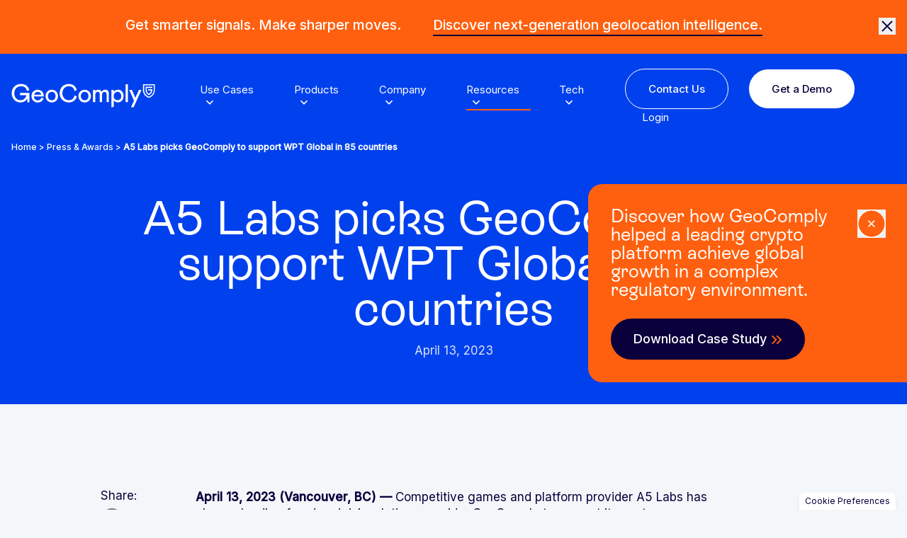

--- FILE ---
content_type: text/html; charset=UTF-8
request_url: https://www.geocomply.com/news/a5-labs-picks-geocomply-to-support-wpt-global-in-85-countries/
body_size: 25252
content:
<!doctype html>
<html class="scroll-smooth" lang="en-US">
  <head>
    <meta charset="utf-8">
    <meta name="viewport" content="width=device-width, initial-scale=1, maximum-scale=1">
    <link rel="apple-touch-icon" sizes="57x57" href="/apple-icon-57x57.png">
    <link rel="apple-touch-icon" sizes="60x60" href="/apple-icon-60x60.png">
    <link rel="apple-touch-icon" sizes="72x72" href="/apple-icon-72x72.png">
    <link rel="apple-touch-icon" sizes="76x76" href="/apple-icon-76x76.png">
    <link rel="apple-touch-icon" sizes="114x114" href="/apple-icon-114x114.png">
    <link rel="apple-touch-icon" sizes="120x120" href="/apple-icon-120x120.png">
    <link rel="apple-touch-icon" sizes="144x144" href="/apple-icon-144x144.png">
    <link rel="apple-touch-icon" sizes="152x152" href="/apple-icon-152x152.png">
    <link rel="apple-touch-icon" sizes="180x180" href="/apple-icon-180x180.png">
    <link rel="icon" type="image/png" sizes="192x192"  href="/android-icon-192x192.png">
    <link rel="icon" type="image/png" sizes="32x32" href="/favicon-32x32.png">
    <link rel="icon" type="image/png" sizes="96x96" href="/favicon-96x96.png">
    <link rel="icon" type="image/png" sizes="16x16" href="/favicon-16x16.png">
    <link rel="manifest" href="/manifest.json">
    <meta name="msapplication-TileColor" content="#ffffff">
    <meta name="msapplication-TileImage" content="/ms-icon-144x144.png">
    <meta name="theme-color" content="#ffffff">
    <link rel="preconnect" href="https://fonts.googleapis.com">
    <link rel="preconnect" href="https://fonts.gstatic.com" crossorigin>

    
    <title>A5 Labs picks GeoComply to support WPT Global in 85 countries</title>
	<style>img:is([sizes="auto" i], [sizes^="auto," i]) { contain-intrinsic-size: 3000px 1500px }</style>
	
<!-- The SEO Framework by Sybre Waaijer -->
<meta name="robots" content="max-snippet:-1,max-image-preview:standard,max-video-preview:-1" />
<link rel="canonical" href="https://www.geocomply.com/news/a5-labs-picks-geocomply-to-support-wpt-global-in-85-countries/" />
<meta name="description" content="Competitive games supplier A5 Labs has chosen GeoComply to support its customer, online poker operator WPT Global, with its international expansion." />
<meta name="theme-color" content="#0046fc" />
<meta property="og:type" content="article" />
<meta property="og:locale" content="en_US" />
<meta property="og:site_name" content="GeoComply" />
<meta property="og:title" content="A5 Labs picks GeoComply to support WPT Global in 85 countries" />
<meta property="og:description" content="Competitive games supplier A5 Labs has chosen GeoComply to support its customer, online poker operator WPT Global, with its international expansion." />
<meta property="og:url" content="https://www.geocomply.com/news/a5-labs-picks-geocomply-to-support-wpt-global-in-85-countries/" />
<meta property="og:image" content="https://www.geocomply.com/wp-content/uploads/cropped-2023-PR-A5-Labs-01-1.png" />
<meta property="og:image:width" content="1918" />
<meta property="og:image:height" content="1080" />
<meta property="og:image:alt" content="2023-PR-A5 Labs" />
<meta property="article:published_time" content="2023-04-13T01:50:00+00:00" />
<meta property="article:modified_time" content="2023-07-07T15:52:26+00:00" />
<meta name="twitter:card" content="summary_large_image" />
<meta name="twitter:title" content="A5 Labs picks GeoComply to support WPT Global in 85 countries" />
<meta name="twitter:description" content="Competitive games supplier A5 Labs has chosen GeoComply to support its customer, online poker operator WPT Global, with its international expansion." />
<meta name="twitter:image" content="https://www.geocomply.com/wp-content/uploads/cropped-2023-PR-A5-Labs-01-1.png" />
<meta name="twitter:image:alt" content="2023-PR-A5 Labs" />
<script type="application/ld+json">{"@context":"https://schema.org","@graph":[{"@type":"WebSite","@id":"https://www.geocomply.com/#/schema/WebSite","url":"https://www.geocomply.com/","name":"GeoComply","description":"Global Market Leader in Geolocation &amp; Identity","inLanguage":"en-US","potentialAction":{"@type":"SearchAction","target":{"@type":"EntryPoint","urlTemplate":"https://www.geocomply.com/search/{search_term_string}/"},"query-input":"required name=search_term_string"},"publisher":{"@type":"Organization","@id":"https://www.geocomply.com/#/schema/Organization","name":"GeoComply","url":"https://www.geocomply.com/","logo":{"@type":"ImageObject","url":"https://www.geocomply.com/wp-content/uploads/favico.png","contentUrl":"https://www.geocomply.com/wp-content/uploads/favico.png","width":512,"height":512,"contentSize":"7974"}}},{"@type":"WebPage","@id":"https://www.geocomply.com/news/a5-labs-picks-geocomply-to-support-wpt-global-in-85-countries/","url":"https://www.geocomply.com/news/a5-labs-picks-geocomply-to-support-wpt-global-in-85-countries/","name":"A5 Labs picks GeoComply to support WPT Global in 85 countries","description":"Competitive games supplier A5 Labs has chosen GeoComply to support its customer, online poker operator WPT Global, with its international expansion.","inLanguage":"en-US","isPartOf":{"@id":"https://www.geocomply.com/#/schema/WebSite"},"breadcrumb":{"@type":"BreadcrumbList","@id":"https://www.geocomply.com/#/schema/BreadcrumbList","itemListElement":[{"@type":"ListItem","position":1,"item":"https://www.geocomply.com/","name":"GeoComply"},{"@type":"ListItem","position":2,"name":"A5 Labs picks GeoComply to support WPT Global in 85 countries"}]},"potentialAction":{"@type":"ReadAction","target":"https://www.geocomply.com/news/a5-labs-picks-geocomply-to-support-wpt-global-in-85-countries/"},"datePublished":"2023-04-13T01:50:00+00:00","dateModified":"2023-07-07T15:52:26+00:00","author":{"@type":"Person","@id":"https://www.geocomply.com/#/schema/Person/01a29d0e29af9fa26dbd8ad65634d678","name":"Felicia Sugiarta"}}]}</script>
<!-- / The SEO Framework by Sybre Waaijer | 4.96ms meta | 0.73ms boot -->

<link rel='dns-prefetch' href='//fonts.googleapis.com' />
<style id='wp-emoji-styles-inline-css'>

	img.wp-smiley, img.emoji {
		display: inline !important;
		border: none !important;
		box-shadow: none !important;
		height: 1em !important;
		width: 1em !important;
		margin: 0 0.07em !important;
		vertical-align: -0.1em !important;
		background: none !important;
		padding: 0 !important;
	}
</style>
<link rel='stylesheet' id='geofonts-css' href='https://fonts.googleapis.com/css2?family=Inter%3Awght%40300%3B400%3B500&#038;display=swap&#038;ver=c56aceab2db17e734877b6f6a5f23644' media='all' />
<link rel='stylesheet' id='app/0-css' href='https://www.geocomply.com/wp-content/themes/geocomply/public/css/app.cdac8d.css' media='all' />
<link rel="https://api.w.org/" href="https://www.geocomply.com/wp-json/" /><link rel="alternate" title="JSON" type="application/json" href="https://www.geocomply.com/wp-json/wp/v2/news/54406" /><link rel="alternate" title="oEmbed (JSON)" type="application/json+oembed" href="https://www.geocomply.com/wp-json/oembed/1.0/embed?url=https%3A%2F%2Fwww.geocomply.com%2Fnews%2Fa5-labs-picks-geocomply-to-support-wpt-global-in-85-countries%2F" />
<link rel="alternate" title="oEmbed (XML)" type="text/xml+oembed" href="https://www.geocomply.com/wp-json/oembed/1.0/embed?url=https%3A%2F%2Fwww.geocomply.com%2Fnews%2Fa5-labs-picks-geocomply-to-support-wpt-global-in-85-countries%2F&#038;format=xml" />
<link rel="icon" href="https://www.geocomply.com/wp-content/uploads/favico-150x150.png" sizes="32x32" />
<link rel="icon" href="https://www.geocomply.com/wp-content/uploads/favico-380x380.png" sizes="192x192" />
<link rel="apple-touch-icon" href="https://www.geocomply.com/wp-content/uploads/favico-380x380.png" />
<meta name="msapplication-TileImage" content="https://www.geocomply.com/wp-content/uploads/favico-380x380.png" />
		<style id="wp-custom-css">
			.block-breadcrumbs .text-space-800 {color:#fff}
.error404 #main {min-height:calc(100vh - 576px)}
@media screen and (min-width:768px) {
	.terms-menu {
		text-align:right
	}
}
#feedback {left:150px!important}
.block-plc-demo #popup .popup-window {background-image: url("https://www.geocomply.com/app/themes/geocomply/assets/img/bg-sky.png")!important}
body.page-template-template-webinar #campaign-overlay {
    min-height: 1000px;
}
.wp-block-accordion .format-wysiwyg>p+ul {
	margin-top:1em;
}

main .wp-block-accordion .format-wysiwyg ul:not(.no-list) li,
main .wp-block-accordion .format-wysiwyg ul:not(.no-list) ul li {
    font-size: 17px;
    line-height: 1em;
}
.password-protected footer .flex.flex-col.justify-between {
    margin:0;
}

.password-protected footer .flex.flex-col.justify-between .md\:mt-6 {
	margin: 1.5rem 0 0;
    justify-content: start;
}
.password-protected footer .flex.justify-start{
	    justify-content: flex-start;
}
@media screen and (max-width:768px) {
	.password-protected footer .flex.flex-col.justify-between  {
    margin: 2.5em 0 0;
}
}

.password-protected main {
        min-height: calc(100vh - 550px);
    padding: 155px 0 2em;
}
.password-protected .flex.mb-16 {
    margin-bottom:4rem
}
.wp-block-lever-jobs option{
  color: #66727e!important;
}
@media (min-width: 960px){
  .menu-item-row .menu-cols-4 .menu-item-column:last-child:has(.impact_menu_class) img {
    height: auto;
    position: relative;
    top: 11px;
    width: 100%;
		max-width:65%;
    aspect-ratio: 1/1;
    border-radius: 1.25rem;
    object-fit: contain;
    margin: 0 auto;
  }
}
.impact_menu_class{
  margin-left: 0;
  text-align: center;
}
@media (max-width: 960px){
  .impact_menu_class{
    margin-left: 0;
    text-align: left;
  }#trustarc-info{
  display:none;
}
.truste_box_overlay{
  margin:auto!important;
  position:fixed !important;
}
.truste_box_overlay_inner {
  box-shadow:none!important
}

.wp-block-lever-jobs option{
  color: #66727e!important;
}
.wp-block-lever-jobs select{
  max-height: 100px;
  overflow-y: scroll !important;
}
#block_dddedd06d5045305b9a1e4fe6809e43d img{
  display:none;
}
@media (max-width: 959.99px) {
  .page-id-44274   .mdd\:aspect-video {
    aspect-ratio: auto !important;
  }
}

.single-resource .format-wysiwyg.entry-content h3 + ul{
  margin-top:10px;
}
.Hero_Block_fixes_bugs h2{
  opacity:1 !important;
}
.single-resource main ul:not(.no-list) li:before,.single-resource main ul:not(.no-list) ul li:before{
  width: 16px;
  height: 16px;
}
@media (min-width: 768px){

  .single-resource main ul:not(.no-list) li,
  .single-resource main ul:not(.no-list) ul li {
    font-size: 17px!important;
    line-height: 1.4;
  }
}
.tax-resource_type .block-breadcrumbs span,
.single-post .block-breadcrumbs span,
body.partnerships .block-breadcrumbs span,
body.social-impact .block-breadcrumbs span,
body.awards-and-press .block-breadcrumbs span,
body.social-impact .block-breadcrumbs span,
body.page-template-template-location .block-breadcrumbs span,
body.social-impact .block-breadcrumbs span {
  color: #fff;
}

@media (min-width: 960px){
  .menu-item-row .menu-cols-4 .menu-item-column:last-child:has(.impact_menu_class) img {
    height: 160px;
    position: relative;
    top: 11px;
    width: 160px;
    aspect-ratio: 1/1;
    border-radius: 1.25rem;
    object-fit: contain;
    margin: 0 auto;
  }
}
.impact_menu_class{
  margin-left: 0;
  text-align: center;
}
@media (max-width: 960px){
  .impact_menu_class{
    margin-left: 0;
    text-align: left;
  }
  .wp-block-multi-column .grid .pin-wrap {
    grid-row-start: 1;
  }
}
//Global offices Page
.page-id-50074 .wp-block-product-cards .item h4{
  margin-top:30px;
}

.page-id-50074 .wp-block-product-cards .grid > div:first-child {
  background-color: #0A003C;
}
.social-sharing{
  position:relative;
  z-index:22;
}

@media (min-width: 960px){
  .menu-style-image-top-left .thumb .img {
    min-width: 56px;
    width: 56px;
    height: 56px;
  }
	.menu-item span.text {
  min-height:120px;
}
}
.wp-block-legal-sub-nav .overflow-x-scroll,
.wp-block-careers-sub-nav .overflow-x-scroll{
  overflow-x: auto;
}
@media screen and (max-width:1400px) {
  footer .md\:ml-8 {
    margin-left: 0.5rem;
  }
}
footer .basis-full a.btn-link.inline-block {
  padding-left: 32px;
}
.postid-50838 .full-width-force img{
  max-width:136px;
}
.full-width-force{
  margin-left: -1rem;
  max-width: 1292px;
}
.wp-block-image-features.full-width-force{
  margin-left: -2rem;
}
@media screen and (min-width:960px) {
  .error404	.py-32 {
    padding-bottom: 4rem;
    padding-top: 8rem;
  }
}
.wp-block-resource-cards .card-footer span.bg-white,
#resources .card-footer span.bg-white,
.wp-block-resource-cards-home .card-footer span.bg-white {
  background-color: rgba(255,159,115,1);
  color: rgba(10,0,60,1);
}
body .wp-block-w-y-s-i-w-y-g.smaller .container-fluid p {
  font-size: 17px;
  font-weight: 400;
  line-height: inherit;
}
body.privacy main ul:not(.no-list) li {
  font-size:17px;
  font-weight:400;
}
.password-protected main {
  min-height: calc(100vh - 487px)
}
@media screen and (max-width:460px) {
  .ho-chi-minh-vietnam h1.display-2 {
    font-size:44px
  }
}
@media screen and (max-width:360px) {
  .ho-chi-minh-vietnam h1.display-2 {
    font-size:36px
  }
}
.terms-menu {
  text-align:right
}
@media screen and (max-width:960px) and (min-width:768px) {
  .wp-block-scrolling-features  .group.item{
    position:relative;
    margin-bottom:100px;
  }

}
@media screen and (min-width: 960px){
  .page-template-template-webinar .wp-block-c-t-a-banner.dark.full  .lg\:w-5\/12 {
    width: 50%;
  }
  .page-template-template-webinar .wp-block-c-t-a-banner.dark.full img {
    max-height:400px
  }
}
.challenger-series-new-york-city-summit .container-fluid {
  max-width: 1200px;
  width:90%;
  padding:0
}
@media screen and (max-width:1024px) {
  .challenger-series-new-york-city-summit .wp-block-w-y-s-i-w-y-g {
    padding-top:80px
  }
}
.wp-block-geo-piracy{
  overflow-x: hidden;
}
.wp-block-legal-sub-nav .px-6 {
  padding-left: 1rem;
  padding-right: 1rem;
}
  .wp-block-multi-column .grid .pin-wrap {
    grid-row-start: 1;
  }
}
.wp-block-product-cards .item .card-content {
	padding-top:2rem
}
.wp-block-product-cards .item:first-child {background: #0a003c;}
.wp-block-legal-sub-nav .px-6 {
    padding-left: 1rem;
    padding-right: 1rem;
}
.ndbs-demo #site_notice,
.page-id-54349 #site_notice, 
.page-id-52913 #site_notice, 
.page-id-52970 #site_notice,
.page-id-52763 #site_notice {
	display:none!important
}
.tab-mob-content a svg {
	display:none
}
.wp-block-solutions .panel .tab-content {
    pointer-events: none;
}
.wp-block-solutions .panel .tab-content.active {
    pointer-events: all;
}
.wp-block-solutions .panel .btn-link:hover {
    color:#0A003C!important;
}
.page-id-650 #site_notice,
.parent-pageid-650 #site_notice,
.postid-52804 #site_notice,
.page-id-53954 #site_notice,
.page-id-50719 #site_notice,
.page-id-42906 #site_notice,
.page-id-50713 #site_notice,
.page-id-36894 #site_notice,
.page-id-50708 #site_notice,
.page-id-52290  #site_notice,
.page-id-54877 #site_notice,
.page-id-51714 #site_notice{
	display:none!important
}
@media screen and (max-width:768px) {
	.wp-block-big-image-feature svg{
		max-width:100%;
	}
	
	.wp-block-animated-hero.hide-content .hero_img {
    display:none
}
}
body:not(.wp-admin).test-idcomply .fade-in-up,
body:not(.wp-admin).idcomply .fade-in-up {
    opacity: 1!important;
	transform: translate3d(0px, 0px, 0px)!important;
}
.wp-block-tabs img {height:100%}
.wp-block-tabs .tab-content .format-wysiwyg {width: 100%}
@media screen and (max-width:960px){
	.nav-primary {
    display: block!important
}
}
footer > div > div > div > div.flex a:last-child svg path:not(:first-child) {stroke-width:0.5}
footer > div > div > div > div.flex a svg path:first-child {stroke-width:1}
.block-webinar__form-wrap iframe {min-width:415px}
@media screen and (max-width:960px){
	.block-webinar__form-wrap iframe {min-width:100%}
}
@media (max-width: 959.9999px){
.news-template-default.single.single-news  .addtoany_list a {
    height: 25px;
    border: 0;
    box-shadow: none;
    display: inline-block;
    font-size: 16px;
    padding: 0 4px;
    vertical-align: middle;
}
}
body.check-residential-ip .block-breadcrumbs{
	display:none;
}
@media (min-width: 768px){
.page-id-58105 main ol:not(.no-list) li {
        color: #f4f7fa;
    font-weight: 400;
    font-style: normal;
    font-size: 17px;
    line-height: 24px;
    letter-spacing: .005em;
}
.page-id-58105	main ol:not(.no-list) {
    margin-left: 1.5rem;
}
	#webinar-58105  p strong{
		font-weight: 400;
    font-style: normal;
    line-height: 24px;
    letter-spacing: .005em;
	}
}
.wp-block-animated-hero.centered .flex.flex-col {
    flex-direction: column!important;
}
body.idcomply.single .block-breadcrumbs span,
body.geocomply-chargeback-integrator.single .block-breadcrumbs span{
    color: #fff!important;
}
body.idcomply.single .block-breadcrumbs a:hover,
body.geocomply-chargeback-integrator.single .block-breadcrumbs a:hover{
    color: #fff!important;
}
.wp-block-tabs .image img {
    width: auto;
}
.small-gap .md\:py-24 {
padding-bottom: 0.5rem!important;
padding-top: 0.5rem!important
}
.wp-block-solutions.small .panel {
    min-height: 560px;
}
.wp-block-buttons .container-fluid {
    margin: auto;
}
.wp-block-solutions.medium .panel {
    min-height: 660px;
}
@media screen and (max-width:575px) {
	.wp-block-buttons a {
		margin:16px auto;
	}
	.wp-block-columns:not(.is-not-stacked-on-mobile) {
		flex-direction:column
	}
}
body.applicant-privacy-notice .wp-block-w-y-s-i-w-y-g tr td ul li {
font-size: 14px !important;
font-weight:400!important;}

/* Legal pages styles */
.legal-privacy-columns h1,
.legal-privacy-columns h2,
.legal-privacy-columns h3,
.legal-privacy-columns h4,
.legal-privacy-columns h5 {
	margin-bottom: 12px;
}

.legal-privacy-columns h3, .legal-privacy-columns h3 span, .legal-privacy-columns h4, .legal-privacy-columns h5 {
	margin-top: 36px;
	color: #0041ED!important;
	font-size: 42px;
}

.legal-privacy-columns h1 {
	color: #0A003C;
	margin-top: 16px;
	font-size: 54px;
	@media only screen and (min-width: 768px) {
		margin-top: 16px;
		font-size: 54px;
	}
}
.legal-privacy-columns h2 {
	color: #0041ED!important;
	@media only screen and (min-width: 768px) {
		margin-top: 36px!important;
		margin-bottom: 24px;
		font-size: 42px;
	}
}

.legal-privacy-columns h3 {
	font-size: 34px;
	margin-top: 24px;
	@media only screen and (min-width: 768px) {
		font-size: 42px;
		margin-top: 40px;
	}
}
.legal-privacy-columns h4 {
	font-size: 24px;
	margin-top: 36px;
	@media only screen and (min-width: 768px) {
		font-size: 33px;
	}
}

.legal-privacy-columns h5 {
	font-size: 16px;
	margin-top: 16.5px;
	@media and screen (min-width: 768px) {
		font-size: 20px;
		margin-top: 16px;
	}
}

.legal-privacy-columns .block-intro-wrap {
	margin-top: 40px;
}

/* Legal pages container */
.legal-privacy-columns {
	margin: 40px 0;
	gap: 100px;

	@media only screen and (min-width: 768px) {
		display: flex;
	}
}

.legal-privacy-columns .legal-privacy-sidebar ~ .wp-block-column .format-wysiwyg {
	max-width:95vw;
	overflow:hidden;
	@media only screen and (min-width: 768px) {
	max-width: calc(100vw - 400px);
		overflow:visible;
}
}

.legal-privacy-columns .wp-block-column .block-cards {
	padding-top: 40px;
}
body .legal-privacy-columns section.acf-block:first-child {
	padding-top: 0;
}

/* Sidebar and menu */
/* make it sticky */
.legal-privacy-sidebar > .wp-block-columns {
	top: 130px;
	position: sticky;
}

.legal-privacy-columns .legal-privacy-sidebar {
	margin-top: 40px;
	min-width: 250px;
}
.legal-privacy-sidebar .wp-block-column {
	margin-top: 28px;
}

/* Accordion function */
.legal-privacy-sidebar .accordion-title .wp-block-heading {
	cursor: pointer;
	display: flex;
	width: 100%;
	justify-content: space-between;
	align-items: flex-start;
}

.legal-privacy-sidebar .accordion-title .wp-block-heading:after {
	content: '⌄';
	font-size: 28px;
	font-weight: 700;
	line-height: 6px;
	height: 8px;
}
.legal-privacy-sidebar .accordion-title.is-active .wp-block-heading:after {
	content: '⌃';
	font-size: 20px;
	font-weight: 700;
	line-height:32px;
	color: #0041ED;
}

.legal-privacy-sidebar .product-terms-link {
	margin-left: 24px;
}

.legal-privacy-sidebar .is-active {
	transition: display .5s ease;
}

.legal-privacy-sidebar .accordion .wp-block-columns:has(.wp-block-column.accordion-title.is-active) >  .accordion-drop {
	display: block;
}

.legal-privacy-sidebar .accordion .accordion-drop {
	display: none;
}

body.page .legal-privacy-columns .format-wysiwyg {
	padding-left: 10px;
	@media only screen and (min-width: 768px) {
		padding-left: 0;
	}
}

.legal-privacy-columns .legal-privacy-sidebar p, .legal-privacy-columns .legal-privacy-sidebar p a  {
	margin-bottom: 12px;
	color: #4A545D!important;
	transition: color 400ms ease;
}

.legal-privacy-columns .legal-privacy-sidebar p a:hover {
	color: #0041ED!important;
}

.legal-privacy-columns .legal-privacy-sidebar h6 {
	font-weight: 600;
	line-height: 24px;
	color: #000;
	font-size: 17px;
}

.legal-privacy-sidebar hr {
	margin-top: 12px;
	display: block;
  height: 1px;
  border-top: 2px solid #DFE3E8;
}

/* other styles */
main .legal-privacy-columns ul {
	padding: 0;
	margin: 8px;
}
main .legal-privacy-columns ol {
	margin: 18px;
}
main .legal-privacy-columns ul li, main .legal-privacy-columns ol li {
	font-style: normal;
	font-weight: 400;
	line-height: 24px;
	letter-spacing: 0.085px;
	font-size: 17px;
	padding: 4px;
	padding-left: 60px!important;
	
	@media only screen and (min-width: 768px) {
		padding-left: 48px;
	}
}

/* Styling for table on the Legal & Privacy page */
.legal-privacy-columns table.twin-head.block-inner {
	padding: 0;
}
.legal-privacy-columns table.twin-head td {
	padding: 10px;
}

.legal-privacy-columns table.twin-head tr:first-child td {
	background: #0041ED!important;
	font-size: 20px;
	color: #fff;
		font-family: "ES Rebond Grotesque";
	font-size: 20px;
	font-style: normal;
	font-weight: 500;
	line-height: 28px; /* 140% */
	letter-spacing: 0.1px;
}

.legal-privacy-columns table.twin-head tr td {
	font-size: 13.25px;
	font-style: normal;
	font-weight: 400;
	line-height: 20px;
	letter-spacing: 0.099px;
	padding-top: 8px;
	padding-bottom: 8px
}

.legal-privacy-columns table.twin-head tr td:first-child {
/* 	padding-left: 12px; */
}

.legal-privacy-columns table.twin-head tr:nth-child(even) td {
	background-color: #fff;
	vertical-align: middle;
}

.legal-privacy-columns table.twin-head tr:last-child td:last-child, .wp-block-table.legal-table .styled-table th:last-child, .wp-block-table.legal-table .styled-table td:last-child {
	border-radius: unset;
	vertical-align: middle;
}

/* Legal page TOC container */
.legal-privacy-columns #ez-toc-container {
	width: unset!important;
	border: none;
	padding: 0;
	width: 100%;
	background-color: unset;
	font-family: 'ES rebond grotesque'
}

.legal-privacy-columns #ez-toc-container.ez-toc-wrap-left {
	margin-top: 8px!important;
}

#ez-toc-container li {
	font-size: 17px;
	padding: 4px 0 4px 46px;
	border: none;
}

#ez-toc-container li a {
	color: #0041ED;
	font-weight: 400;
}

#ez-toc-container li a:visited {
	color: #0041ED;
}
.legal-subscribe-btn {
	padding-left: 0;
}

.ez-toc-title {
	font-size: 20px;
	font-weight: 500;
	line-height: 28px; 140%
	letter-spacing: 0.1px;
}

#ez-toc-container nav {
	margin-top: 8px;
}

/* Legal Page Sybscribe CTA */
.legal-page-subscribe-cta {
	background-color: #0041ED;
	display: grid;
	grid-template-columns: 1fr 1fr;
	padding-top: 120px;
	padding-bottom: 120px;
}

.legal-page-subscribe-cta .block-inner .group.rounded  {
	background-color: #0041ED;
	display: block;
}

.legal-page-subscribe-cta .block-inner .group.rounded .w-full {
	width: 100%;
}

.legal-page-subscribe-cta .legal-page-subscribe-form .form-status-illustration {
	display: none;
}

.legal-page-subscribe-form .container-fluid .form.w-full {
	padding: 0;
	max-width: unset;
}

.legal-privacy-columns .wp-block-w-y-s-i-w-y-g .lang_switch {
	position: relative;
}

/* Four card layout */
.legal-privacy-columns .block-cards__cards {
	@media (min-width: 768px) {
			display: grid;
			grid-template-columns: repeat(1, 1fr);
			grid-gap: 40px;
	}
	@media (min-width: 900px) {
			grid-template-columns: repeat(2, 1fr);
	}
}

.legal-privacy-columns .block-cards__cards .block-cards__card {
	min-height: 420px;
	padding: unset;
}

.legal-privacy-columns .block-cards__cards .block-cards__card .tsl-card__media-wrap {
	display: flex;
	justify-content: center;
	align-items: center;
	background-color: #0041ED;
	border-radius: 20px 20px 0 0;
	min-height: 200px;
}

.legal-privacy-columns .block-cards__cards .block-cards__card .tsl-card__media-wrap img {
	height: 90px;
	fill: white!important;
}

.legal-privacy-columns .block-cards__cards .block-cards__card .tsl-card__content-wrap {
	background: #fff;
	padding: 40px 32px;
	border-radius: 0 0 20px 20px;
}

.legal-privacy-columns .block-cards__cards .block-cards__card .tsl-card__content-wrap h3 {
	font-size: 33px;
	margin: 0;
	margin-bottom: 30px;
}

.legal-privacy-columns .block-cards__cards .block-cards__card .tsl-card__content-wrap a {
	transition: border-bottom .2s ease-in;
	margin-bottom: 2px;
	border: 2px solid transparent;
}

.legal-privacy-columns .block-cards__cards .tsl-card__content-wrap a:hover {
	border-bottom: 2px solid #FF600F;
}

/* PLC DEMO */
.block-plc-demo #geolocation-messages {
  margin: 0 15px;
	margin-bottom: 1rem;
}

.block-plc-demo #messages {
  position: relative !important;
  top: 20px;
  transform: unset !important;
}

.block-plc-demo #messages .content {
  max-height: unset;
}
.block-plc-demo #messages .content pre {
	display: none;
}

.block-plc-demo #messages .failed {
	color: red;
}

.block-plc-demo #messages.active {
  transform: unset!important;
}

#feedback {
	position: relative!important;
}

#feedback .content {
	max-height: unset!important;
}

/* PLC DEMO */
.block-plc-demo #geolocation-messages {
/*   margin: 0 15px; */
	margin-bottom: 1rem;
	background: #e0e4f5;
}

.block-plc-demo #messages {
  position: relative !important;
  top: 20px;
  transform: unset !important;
}

.block-plc-demo #messages .content {
  max-height: unset;
}
.block-plc-demo #messages .content pre {
	display: none;
}

.block-plc-demo #messages .failed {
/* 	color: red; */
}

.block-plc-demo #messages.active {
  transform: unset!important;
}

#feedback {
/* 	position: relative!important; */
}

#feedback .content {
/* 	max-height: unset!important; */
}

#geolocation-messages #messages .title {
	display: none;
}
#geolocation-messages .content {
/*   border: 1px solid grey; */
  border-radius: 5px;
  background: white;
	padding: 0!important;
}

#geolocation-messages .content .ts {
/*   padding: 10px; */
  font-size: 14px;
	background-color: white!important;
}

#geolocation-messages #messages .content .ts message {
	background: white;
	
}

#geolocation-messages .content .failed,
#geolocation-messages .content .success {
    display: flex;
    align-items: center;
    justify-content: center;
    padding: 6px;
    font-weight: bold;
    font-size: 18px;
		color: white!important;
}

#geolocation-messages .content .failed {
  background: red;
	color: white;
}

#geolocation-messages .content .success {
  background: #35DC4E;
}
.block-plc-demo .inner-container, .block-plc-demo .banners, main-content {
	background-color: #e0e4f5;
}

/* Hide menu on Challenger Series page */
body.page-id-65169 #menu-primary-menu {
	display: none;
}

body.page-id-65169 header div > div {
	display: flex;
	justify-content: space-between;
	width: 100%;
	align-items: center;
	min-height: 77px;
	padding-top: 0;
}

body.page-id-65169 .nav-primary .left-nav > a:nth-of-type(1), 
body.page-id-65169 .nav-primary .left-nav > a:nth-of-type(3) {
	display: none;
}

/* CTA button position */
#challenger-hero {
	padding-bottom: 30px;
	@media screen and (max-width:850px) {
		padding-bottom: 60px;
	}
}

#challenger-cta-btn > div {
	display: flex;
	justify-content: center;
}

#challenger-cta-btn a {
	position: absolute;
	top: -45px;
	color: var(--colors-white)!important;
	background-color: rgba(10, 0, 60, var(--tw-bg-opacity));
	width: fit-content;
	
	@media screen and (max-width:850px) {
		top: -50px;
		padding: 15px;
	}

	@media screen and (max-width:600px) {
		position: relative;
		top: 0;
	}
}

p[content="25-03-28"] {
   display:none;
	color:0041ed;
}

.side-banner-fix {
		font-size:26px;
		line-height:26px;
		display: block;
}

.reading-time {
display:none;
}

#main #webinar-69760 {
	background-color:#0041ed;
}


@media screen and (max-width:800px) {
.mt-6 h5 {
	font-size:16px !important;
}		</style>
		    <script type="text/javascript" >document.addEventListener('DOMContentLoaded', function(event) {
let
xd = document.getElementsByTagName('body')[0],
xe = document.createElement("div"),
xf = document.createElement("div")
xe.id = "teconsent"
xf.id = "consent-banner"
xd.appendChild(xe)
xd.appendChild(xf)
});</script><script type="text/javascript"  src="https://consent.trustarc.com/v2/notice/ncsuoo"></script><script type="text/javascript"  defer>let wait = window.setInterval(function () {
    let locationCookie = (document.cookie.match(/^(?:.*;)?\s*notice_behavior\s*=\s*([^;]+)(?:.*)?$/)||[,null])[1];
    if (locationCookie === 'implied|eu') {
        let privacyCookie = (document.cookie.match(/^(?:.*;)?\s*cmapi_cookie_privacy\s*=\s*([^;]+)(?:.*)?$/)||[,null])[1];
        if (privacyCookie) {
            clearInterval(wait);
            init_gtm();
        }
        
    } else {
        clearInterval(wait);
        init_gtm();
    }
}, 100);

function init_gtm(){
    (function(w,d,s,l,i){w[l]=w[l]||[];w[l].push({'gtm.start':new Date().getTime(),event:'gtm.js'});var f=d.getElementsByTagName(s)[0],
    j=d.createElement(s),dl=l!='dataLayer'?'&l='+l:'';j.async=true;j.src='https://www.googletagmanager.com/gtm.js?id='+i+dl;f.parentNode.insertBefore(j,f);
    })(window,document,'script','dataLayer','GTM-MXMVD32');
}

function delete_cookie(name) {
  document.cookie = name +'=; path=/; domain=.geocomply.com; expires=Thu, 01 Jan 1970 00:00:01 GMT;';
  if (name.startsWith('visitor') || name.startsWith('pi_opt_in')) {
    document.cookie = name +'=; expires=Thu, 18 Dec 2013 12:00:00 GMT; path=/';
  }
}

function clean_cookies() {
    let cookiesObj = Object.fromEntries(document.cookie.split('; ').map(c => c.split('='))),
        trustArcCookies = ['notice_preferences','notice_gdpr_prefs','TAconsentID','cmapi_gtm_bl','cmapi_cookie_privacy','notice_behavior']

    for (const [name, value] of Object.entries(cookiesObj)) {
        if ( !trustArcCookies.includes(name) ) {
            delete_cookie(name);
        }
    }
}

var __dispatched__ = {};
var __i__ = self.postMessage && setInterval(function(){
    if(self.PrivacyManagerAPI && __i__){
      var apiObject = {  PrivacyManagerAPI:
           {  action:"getConsentDecision",
              timestamp: new Date().getTime(),
           self: self.location.host }};
      self.top.postMessage(JSON.stringify(apiObject),"*");
      __i__ = clearInterval(__i__);
    }
},50);

self.addEventListener("message", function(e, d){
    try{
        if(e.data && (d= JSON.parse(e.data)) &&
            (d = d.PrivacyManagerAPI) && d.capabilities && d.action=="getConsentDecision"){
                var newDecision = self.PrivacyManagerAPI.callApi("getGDPRConsentDecision",self.location.host).consentDecision;
                let userChoise = [0,1];
                newDecision && newDecision.forEach(function(label){
                    if(!__dispatched__[label]){
                        if (label > 1) {
                            userChoise.push(label)
                        }
                        __dispatched__[label] = 1;
                    }
                });
            
                if ( !userChoise.includes(3) && !userChoise.includes(4) ) {
                    clean_cookies();
                }
            }
    }
    catch(e){}
});</script><script type="text/javascript" >document.addEventListener('DOMContentLoaded', function(event) {
  const currentUrl =
    window.location.href
      .replace(/^.*\/\/[^/]+/, '') // Remove everything up to the domain
      .split(/[?#]/)[0]            // Remove query parameters and fragments
      .replace(/^\/|\/$/g, '');
  jQuery('.accordion-drop a').each(function() {
    const linkUrl =
      jQuery(this).attr('href')
        .replace(/^.*\/\/[^/]+/, '')
        .split(/[?#]/)[0]
        .replace(/^\/|\/$/g, ''); 

    if (currentUrl == linkUrl) {

      const accordionTitle = jQuery(this).parent().parent().siblings('.accordion-title')
      const accordionDrop = jQuery(this).parent().parent();
      
      // Add the 'is-active' class to the matching accordion title and drop
      accordionTitle.addClass('is-active');
      accordionDrop.addClass('is-active');

      jQuery(this).css('cssText', 'color:#0041ED!important');
    }
  });

  jQuery('.accordion-title').click(function(e) {
    e.preventDefault();

    // Reference the nearest accordion container
    const accordionContainer = jQuery(this).closest('.accordion');

    // Check if the clicked title is already active
    const currentIsActive = jQuery(this).hasClass('is-active');

    // Remove 'is-active' class from all accordion titles and drops in this container
    accordionContainer.find('.is-active').removeClass('is-active');

    // If the clicked title was not active, add 'is-active' to it
    if (!currentIsActive) {
        jQuery(this).addClass('is-active');
        accordionContainer.find('.accordion-drop').addClass('is-active');
    }
  });
});</script>    <noscript><style>.fade-in-up { opacity: 1 !important; }</style></noscript>
  </head>
  <body class="wp-singular news-template-default single single-news postid-54406 wp-embed-responsive wp-theme-geocomply bg-cloud text-blue-800 text-dark text-md-m md:text-md font-sans font-normal a5-labs-picks-geocomply-to-support-wpt-global-in-85-countries">
            
    <div id="wrapper" class="wrapper">
      <img role="presentation" alt="A5 Labs picks GeoComply to support WPT Global in 85 countries" width="1000" height="1000" fetchpriority="high" loading="eager"
     style="pointer-events:none;position:absolute;top:0;left:0;width:95vw;height:95vh;max-width:95vw;max-height:95vh"
     src="[data-uri]">
<a class="sr-only focus:not-sr-only" href="#main">
  Skip to content
</a>
      <div id="site_notice"
  class="bg-orange-500 max-h-0 overflow-hidden text-sm md:text-nav text-light site-notice relative z-[60]"
  x-data="{ hide_banner: true, cookie_key: 'getsmartersignalsmakesharpermoves' }"
  x-init="hide_banner = (Cookies.get(cookie_key) !== undefined);"
  :class="{ 'transition-all ease-out duration-500 max-h-0': hide_banner, 'max-h-24': !hide_banner }">
  <div class="inner py-3 mdd:pb-5 pl-4 pr-11 md:text-center">
    <button type="button" @click="hide_banner = true; Cookies.set(cookie_key, 'value', { expires: 365 });" class="absolute right-4 top-3" aria-label="Dismiss"><svg width="24" height="24" viewBox="0 0 24 24" fill="none" xmlns="http://www.w3.org/2000/svg"><path stroke="#FF600F" stroke-width="2" d="m4.929 4.929 14.142 14.142"/><path stroke="#FF600F" stroke-width="2" d="M4.929 19.071 19.071 4.929"/></svg></button>
    <div class="block md:inline-block">Get smarter signals. Make sharper moves.</div>
    <a href="https://www.geocomply.com/technology/" class="mdd:mt-2 md:ml-6 btn-link inline-block pb-1 border-b-1.5 border-orange-500 transition-colors font-medium"  rel="noreferer noopener nofollow" target="_blank">Discover next-generation geolocation intelligence.</a>
  </div>
</div>
<div class="header-wrap relative">
  <header x-data="{ atTop: true, navOpen: false, siteNotice: document.getElementById('site_notice'), lastScrollPos: 0, scrollingUp: false }" class="z-40 -top-px left-0 w-screen bg-blue-700 text-light" :class="atTop ? 'absolute' : 'fixed'" @scroll.window="scrollingUp = window.scrollY < lastScrollPos; lastScrollPos = window.scrollY; atTop = ((!siteNotice && window.pageYOffset <= 1) || (siteNotice && window.pageYOffset <= siteNotice.offsetHeight) || window.offsetWidth < 960) ? true : false">
    <div x-data="{ open: false }" class="container-fluid wide mx-auto">
      <div class="flex flex-wrap lg:flex-nowrap flex-row justify-between lg:justify-start items-center pt-4 pb-1 relative">
                <a href="https://www.geocomply.com/" class="block min-w-[160px] lg:min-w-[202px] brand md:mr-16" title="Return to Home"><svg class="logo" version="1.1" xmlns="http://www.w3.org/2000/svg" :class="atTop ? '' : 'icon-only'" width="204" height="34" viewBox="0 0 204 34" xml:space="preserve"><path class="wordmark" fill="#fff" d="M13.8.6c6 0 10.2 3.2 11.5 8.6l-3.2 1.4c-1-4.5-3.8-6.8-8.3-6.8-5.8 0-9.6 4-9.6 10 0 5.7 3.6 9.8 8.6 9.8 4.3 0 7.8-3 8.5-7.1h-9.1v-3.3h13.3v13.2h-3V21c-2.1 3.9-5.1 5.7-9.4 5.7-7.4 0-12.6-5.4-12.6-13C.5 6 6 .6 13.8.6zm14.6 17.1c0-5.2 3.7-8.9 8.8-8.9 5 0 8.5 3.5 8.5 8.5v1H31.8c.2 3.3 2.4 5.5 5.4 5.5 2.4 0 4.2-1.3 5.1-3.7l3.3.9c-1.3 3.5-4.5 5.8-8.4 5.8-5.1-.2-8.8-4-8.8-9.1zm13.8-1.9c-.4-2.4-2.3-4-5-4-2.6 0-4.5 1.6-5.1 4h10.1zm6.1 1.9c0-5.2 3.7-8.9 8.8-8.9 5.1 0 8.8 3.8 8.8 8.9 0 5.2-3.7 9-8.8 9-5.1-.1-8.8-3.8-8.8-9zm3.3 0c0 3.5 2.3 6 5.5 6s5.3-2.5 5.3-6-2.1-5.9-5.3-5.9c-3.2-.1-5.5 2.4-5.5 5.9zm40.8.5c-1.4 5.3-5.6 8.5-11.2 8.5-7.5 0-13-5.6-13-13.1S73.7.6 81.1.6c5.8 0 10 3.3 11.3 8.6l-3.2 1.4c-.8-4.3-3.8-6.8-8-6.8-5.3 0-9.2 4.2-9.2 9.9s3.9 9.9 9.2 9.9c4.1 0 7.2-2.6 8-6.8l3.2 1.4zm2.3-.5c0-5.2 3.7-8.9 8.8-8.9 5.1 0 8.8 3.8 8.8 8.9 0 5.2-3.7 9-8.8 9-5.1-.1-8.8-3.8-8.8-9zm3.4 0c0 3.5 2.3 6 5.5 6s5.3-2.5 5.3-6-2.1-5.9-5.3-5.9c-3.2-.1-5.5 2.4-5.5 5.9zm36.3 8.6V15.1c0-2.1-1.2-3.3-3-3.3-2 0-3.3 1.5-3.3 3.9v10.6h-3.3V15.1c0-2.1-1.2-3.4-3-3.4-2 0-3.3 1.5-3.3 4v10.5h-3.3V9h3.2v2.2c.9-1.7 2.6-2.5 4.5-2.5 2.2 0 3.8 1.1 4.4 3.2 1-2 2.8-3.2 5.2-3.2 3.2 0 5.1 2 5.1 5.6v11.9h-3.2zm6.9 7.1V9h3.2v2.8c1.2-1.9 3.6-3.1 6.2-3.1 4.4 0 7.7 3.6 7.7 8.9 0 5.3-3.3 9-8 9-2.4 0-4.6-1-5.8-2.8v9.5l-3.3.1zm3.1-15.7c0 3.8 2.7 5.9 5.5 5.9 2.5 0 5.2-1.8 5.2-5.7 0-3.2-1.9-6.2-5.1-6.2-2.9 0-5.6 2.3-5.6 6zm16.8 8.6V.9h3.3v25.4h-3.3zm7.7 7.1 4.2-9.1L166.5 9h3.7l4.8 11.1L180.1 9h3.6l-11.1 24.4h-3.7z"/><path class="icon" fill="#fff" d="M202.5.9v8c0 5.2-2.9 9.4-8.4 11.4-5.5-2-8.4-6.2-8.4-11.4v-8h16.8zm-15.1 1.6v6.4c0 4.4 2.2 7.8 6.8 9.7 4.5-1.9 6.8-5.3 6.8-9.7V2.5h-13.6zm3.7 3.6v2.8c0 2.5.8 4.3 3 5.6 1.9-1.1 2.9-2.6 3-4.7h-4V8.1h5.8v.8c0 3.3-1.6 5.9-4.8 7.5-3.1-1.6-4.7-4.2-4.7-7.5V4.5h9.5v1.7h-7.8z"/></svg></a>
                <button class="lg:hidden text-gray-500 w-10 h-10 relative focus:outline-none" @click="navOpen = !navOpen">
          <span class="sr-only">Open main menu</span>
          <div class="block w-7 absolute left-1/2 top-1/2 transform -translate-x-1/2 -translate-y-1/2">
            <span aria-hidden="true" class="block absolute h-0.5 w-7 bg-white transform transition duration-500 ease-in-out" :class="{'rotate-45': navOpen,' -translate-y-2': !navOpen }"></span>
            <span aria-hidden="true" class="block absolute h-0.5 w-7 bg-white transform transition duration-500 ease-in-out" :class="{'opacity-0': navOpen } "></span>
            <span aria-hidden="true" class="block absolute h-0.5 w-7 bg-white transform transition duration-500 ease-in-out" :class="{'-rotate-45': navOpen, ' translate-y-2': !navOpen}"></span>
          </div>
        </button>
                  <nav x-data="{selectedNav:0}" @scroll.window="selectedNav = 0" x-on:resize.window="selectedNav = 0" x-ref="navcontainer" x-bind:style="navOpen ? 'max-height: 100vh' : ''" class="nav-primary absolute mdd:top-full mdd:max-h-0 transition-[max-height] mdd:h-[calc(100vh_-_59px)] mdd:overflow-scroll lg:static -left-4 lg:left-0 lg:flex flex-col lg:flex-row items-center w-screen lg:w-full bg-white lg:bg-transparent lg:-mb-1" aria-label="Primary Menu">
            <div class="w-screen lg:w-auto mdd:order-1"><ul id="menu-primary-menu" class="flex grow w-full flex-col lg:flex-row items-center"><li style="--delay: 1" @click = "selectedNav !== 49095 ? selectedNav = 49095 : selectedNav = null"; class="menu-item menu-item-link menu-style-text-link depth-0 mdd:w-full mdd:bg-white lg:!bg-transparent transition-color lg:mr-10 lg:pb-6 lg:pt-7 lg:border-b-4 mdd:border-b mdd:border-b-titanium-300 lg:border-transparent"><a class="block pointer-events-none text-nav hover:!text-titanium-300 mdd:flex mdd:items-center mdd:justify-between mdd:w-full hover:mdd:!text-space-800 mdd:!text-space-800 mdd:border-b mdd:border-b-titanium-300 mdd:py-5 mdd:px-4 false" :class="[atTop || scrollingUp ? &#039;lg:delay-nav-stagger-quick lg:duration-300 lg:-translate-y-none&#039; : &#039;lg:delay-nav-stagger-quick lg:duration-300 lg:-translate-y-[80px]&#039;, selectedNav !== 49095 ? &#039;&#039; : &#039;mdd:!bg-cloud lg:!border-orange-500&#039;]" href="#">Use Cases<span class="chevron !inline-block ml-2 lg:!hidden xl:!inline-block transition-transform" :class="selectedNav == 49095 ? 'rotate-180' : ''"><svg xmlns="http://www.w3.org/2000/svg" width="12" height="7" viewBox="0 0 12 7" fill="none" aria-hidden="true">
<path d="M10.5 1.2002L5.99999 5.70021L1.49997 1.2002" stroke="currentColor" stroke-width="1.5"/>
</svg></span></a><ul class="max-h-0 delay-0 duration-500 overflow-hidden lg:absolute lg:top-full left-0 w-full bg-white z-20 lg:rounded-b text-dark" x-ref="container49095" :class="selectedNav == 49095 ? ' animate z-30 delay-300 ' : '' " x-bind:style="selectedNav == 49095 ? 'max-height: ' + $refs.container49095.scrollHeight + 'px' : ''"><li class="menu-item menu-item-row flex flex-col lg:flex-row lg:justify-between lg:px-4 py-3 lg:py-10"><ul class="flex flex-col lg:flex-row lg:justify-between menu-cols-3" ><li style="--delay: 1" class="menu-item menu-item-column h5 px-4 lg:px-6 mdd:mb-4 last:mdd:mb-0"><a href="#" class="block !text-titanium-600 !hover:text-titanium-500 mb-5 lg:mb-6 transition-all delay-nav-stagger duration-300 opacity-0 translate-y-8" style="--delay: 1">Use Cases</a><ul class="" ><li style="--delay: 2" class="menu-item menu-item-link menu-style-text-link h5 transition-all delay-nav-stagger duration-300 opacity-0 translate-y-8 mb-3"><a href="https://www.geocomply.com/use-cases/geolocation-compliance/">Geolocation Compliance</a></li>
<li style="--delay: 3" class="menu-item menu-item-link menu-style-text-link h5 transition-all delay-nav-stagger duration-300 opacity-0 translate-y-8 mb-3"><a href="https://www.geocomply.com/use-cases/on-property-geolocation/">On-property Geolocation</a></li>
<li style="--delay: 4" class="menu-item menu-item-link menu-style-text-link h5 transition-all delay-nav-stagger duration-300 opacity-0 translate-y-8 mb-3"><a href="https://www.geocomply.com/use-cases/fraud-detection-and-prevention/">Fraud Detection &#038; Prevention</a></li>
<li style="--delay: 5" class="menu-item menu-item-link menu-style-text-link h5 transition-all delay-nav-stagger duration-300 opacity-0 translate-y-8 mb-3"><a href="https://www.geocomply.com/use-cases/chargebacks/">Chargebacks</a></li>
<li style="--delay: 6" class="menu-item menu-item-link menu-style-text-link h5 transition-all delay-nav-stagger duration-300 opacity-0 translate-y-8 mb-3"><a href="https://www.geocomply.com/use-cases/promotion-abuse/">Promotion Abuse</a></li>
<li style="--delay: 7" class="menu-item menu-item-link menu-style-text-link h5 transition-all delay-nav-stagger duration-300 opacity-0 translate-y-8 mb-3"><a href="https://www.geocomply.com/use-cases/kyc-compliance/">KYC</a></li>
<li style="--delay: 8" class="menu-item menu-item-link menu-style-text-link h5 transition-all delay-nav-stagger duration-300 opacity-0 translate-y-8 mb-3"><a href="https://www.geocomply.com/use-cases/aml-compliance/">AML</a></li>
<li style="--delay: 9" class="menu-item menu-item-link menu-style-text-link h5 transition-all delay-nav-stagger duration-300 opacity-0 translate-y-8 mb-3"><a href="https://www.geocomply.com/use-cases/sanctions-compliance/">Sanctions Compliance</a></li>
<li style="--delay: 10" class="menu-item menu-item-link menu-style-text-link h5 transition-all delay-nav-stagger duration-300 opacity-0 translate-y-8 mb-3"><a href="https://www.geocomply.com/use-cases/geo-piracy/">Geo-Piracy</a></li>
<li style="--delay: 11" class="menu-item menu-item-link menu-style-text-link h5 transition-all delay-nav-stagger duration-300 opacity-0 translate-y-8 mb-3"><a href="https://www.geocomply.com/use-cases/cashless">Cashless</a></li>
<li style="--delay: 12" class="menu-item menu-item-link menu-style-text-link h5 transition-all delay-nav-stagger duration-300 opacity-0 translate-y-8 mb-3"><a href="https://www.geocomply.com/use-cases/safe-social/">Safe Social</a></li>
</ul></li>
<li style="--delay: 13" class="menu-item menu-item-column h5 px-4 lg:px-6 mdd:mb-4 last:mdd:mb-0"><a href="#" class="block !text-titanium-600 !hover:text-titanium-500 mb-5 lg:mb-6 transition-all delay-nav-stagger duration-300 opacity-0 translate-y-8" style="--delay: 13">Industries</a><ul class="" ><li style="--delay: 14" class="menu-item menu-item-link menu-style-image-left h5 transition-all delay-nav-stagger duration-300 opacity-0 translate-y-8 mb-6 lg:mb-8 last:mb-0 lg:mb-6 image-menu-item"><a class=" flex flex-row" href="https://www.geocomply.com/industries/financial-services/"><span class="thumb mr-5"><img src="https://www.geocomply.com/wp-content/uploads/nav-solutions-financial.svg" alt="financial solutions" class="img h-auto w-full" width="100" height="100" /></span><span class="text">Financial Services<span class="description text-space-800 text-small lg:text-md mt-1 lg:mt-2">Stay one step ahead of fraud and compliance risks</span></span></a></li>
<li style="--delay: 15" class="menu-item menu-item-link menu-style-image-left h5 transition-all delay-nav-stagger duration-300 opacity-0 translate-y-8 mb-6 lg:mb-8 last:mb-0 lg:mb-6 image-menu-item"><a class=" flex flex-row" href="https://www.geocomply.com/industries/media-entertainment/"><span class="thumb mr-5"><img src="https://www.geocomply.com/wp-content/uploads/nav-solutions-media.svg" alt="media" class="img h-auto w-full" width="100" height="100" /></span><span class="text">Media &#038; Entertainment<span class="description text-space-800 text-small lg:text-md mt-1 lg:mt-2">Protect content value by stopping geo-fraud</span></span></a></li>
<li style="--delay: 16" class="menu-item menu-item-link menu-style-image-left h5 transition-all delay-nav-stagger duration-300 opacity-0 translate-y-8 mb-6 lg:mb-8 last:mb-0 lg:mb-6 image-menu-item"><a class=" flex flex-row" href="https://www.geocomply.com/industries/gaming/"><span class="thumb mr-5"><img src="https://www.geocomply.com/wp-content/uploads/nav-solutions-gaming.svg" alt="igaming" class="img h-auto w-full" width="100" height="100" /></span><span class="text">Gaming<span class="description text-space-800 text-small lg:text-md mt-1 lg:mt-2">Integrated solutions for geolocation compliance, anti-fraud, and KYC</span></span></a></li>
</ul></li>
<li style="--delay: 17" class="menu-item menu-item-column h5 px-4 lg:px-6 mdd:mb-4 last:mdd:mb-0"><a href="#" class="block !text-titanium-600 !hover:text-titanium-500 mb-5 lg:mb-6 transition-all delay-nav-stagger duration-300 opacity-0 translate-y-8" style="--delay: 17">Related Resources</a><ul class="" ><li style="--delay: 18" class="menu-item menu-item-resource menu-style-image-left h5 transition-all delay-nav-stagger duration-300 opacity-0 translate-y-8 lg:py-5 lg:pr-3 border-b border-b-titanium-400 image-menu-item"><a class=" flex flex-row" href="https://www.geocomply.com/resources/case-study/frictionless-trust-at-scale-how-dabble-used-real-world-identity-signals-to-launch-in-the-uk-with-90-pass-rates-and-unmatched-fraud-intelligence/"><span class="thumb mr-5"><img src="https://www.geocomply.com/wp-content/uploads/dabble-featured-image-380x214.png" alt="" class="img h-auto w-full" /></span><span class="text">Frictionless trust at scale: How Dabble used real-world identity signals to launch in the UK with 90%+ pass rates and unmatched fraud intelligence</span></a></li>
<li style="--delay: 19" class="menu-item menu-item-resource menu-style-image-left h5 transition-all delay-nav-stagger duration-300 opacity-0 translate-y-8 lg:py-5 lg:pr-3 border-b border-b-titanium-400 image-menu-item"><a class=" flex flex-row" href="https://www.geocomply.com/resources/case-study/how-luno-enhanced-global-compliance-and-fraud-prevention-with-geocomply/"><span class="thumb mr-5"><img src="https://www.geocomply.com/wp-content/uploads/GRW_2025_GeoComplyxLuno_FeatureImage-380x214.png" alt="" class="img h-auto w-full" /></span><span class="text">How Luno enhanced global compliance and fraud prevention with GeoComply</span></a></li>
<li style="--delay: 20" class="menu-item menu-item-resource menu-style-image-left h5 transition-all delay-nav-stagger duration-300 opacity-0 translate-y-8 lg:py-5 lg:pr-3 border-b border-b-titanium-400 image-menu-item"><a class=" flex flex-row" href="https://www.geocomply.com/resources/case-study/how-betr-achieved-95-kyc-pass-rates-and-simplified-compliance-with-geocomply/"><span class="thumb mr-5"><img src="https://www.geocomply.com/wp-content/uploads/GME_2025_Betr_Feature_Image-380x214.png" alt="" class="img h-auto w-full" /></span><span class="text">How Betr achieved 95% KYC pass rates and simplified compliance with GeoComply</span></a></li>
</ul></li>
</ul></li>
</ul></li>
<li style="--delay: 2" @click = "selectedNav !== 55515 ? selectedNav = 55515 : selectedNav = null"; class="menu-item menu-item-link menu-style-text-link depth-0 mdd:w-full mdd:bg-white lg:!bg-transparent transition-color lg:mr-10 lg:pb-6 lg:pt-7 lg:border-b-4 mdd:border-b mdd:border-b-titanium-300 lg:border-transparent"><a class="block pointer-events-none text-nav hover:!text-titanium-300 mdd:flex mdd:items-center mdd:justify-between mdd:w-full hover:mdd:!text-space-800 mdd:!text-space-800 mdd:border-b mdd:border-b-titanium-300 mdd:py-5 mdd:px-4 false" :class="[atTop || scrollingUp ? &#039;lg:delay-nav-stagger-quick lg:duration-300 lg:-translate-y-none&#039; : &#039;lg:delay-nav-stagger-quick lg:duration-300 lg:-translate-y-[80px]&#039;, selectedNav !== 55515 ? &#039;&#039; : &#039;mdd:!bg-cloud lg:!border-orange-500&#039;]" href="#">Products<span class="chevron !inline-block ml-2 lg:!hidden xl:!inline-block transition-transform" :class="selectedNav == 55515 ? 'rotate-180' : ''"><svg xmlns="http://www.w3.org/2000/svg" width="12" height="7" viewBox="0 0 12 7" fill="none" aria-hidden="true">
<path d="M10.5 1.2002L5.99999 5.70021L1.49997 1.2002" stroke="currentColor" stroke-width="1.5"/>
</svg></span></a><ul class="max-h-0 delay-0 duration-500 overflow-hidden lg:absolute lg:top-full left-0 w-full bg-white z-20 lg:rounded-b text-dark" x-ref="container55515" :class="selectedNav == 55515 ? ' animate z-30 delay-300 ' : '' " x-bind:style="selectedNav == 55515 ? 'max-height: ' + $refs.container55515.scrollHeight + 'px' : ''"><li class="menu-item menu-item-row flex flex-col lg:flex-row lg:justify-between lg:px-4 py-3 lg:py-10"><ul class="flex flex-col lg:flex-row lg:justify-between menu-cols-4" ><li style="--delay: 1" class="menu-item menu-item-column h5 px-4 lg:px-6 mdd:mb-4 last:mdd:mb-0"><ul class="" ><li style="--delay: 2" class="menu-item menu-item-link menu-style-image-top-left h5 transition-all delay-nav-stagger duration-300 opacity-0 translate-y-8 mb-6 lg:mb-8 last:mb-0 lg:mb-16 image-menu-item"><a class="lg:justify-start flex flex-row" href="https://www.geocomply.com/anti-fraud-and-geolocation-solutions/geocomply-core/"><span class="thumb mr-5 lg:mb-3"><img src="https://www.geocomply.com/wp-content/uploads/GeoCore-1.svg" alt="GeoCore" class="img h-auto w-full" width="100" height="100" /></span><span class="text">GeoComply Core<span class="description text-space-800 text-small lg:text-md mt-1 lg:mt-2">The anti-fraud and geolocation compliance solution</span></span></a></li>
<li style="--delay: 3" class="menu-item menu-item-link menu-style-image-top-left h5 transition-all delay-nav-stagger duration-300 opacity-0 translate-y-8 mb-6 lg:mb-8 last:mb-0 lg:mb-16 image-menu-item"><a class="lg:justify-start flex flex-row" href="https://www.geocomply.com/anti-fraud-and-geolocation-solutions/idcomply/"><span class="thumb mr-5 lg:mb-3"><img src="https://www.geocomply.com/wp-content/uploads/IDComply-1.svg" alt="IDComply" class="img h-auto w-full" width="100" height="100" /></span><span class="text">IDComply<span class="description text-space-800 text-small lg:text-md mt-1 lg:mt-2">Your all-in-one KYC &#038; AML solution</span></span></a></li>
</ul></li>
<li style="--delay: 4" class="menu-item menu-item-column h5 px-4 lg:px-6 mdd:mb-4 last:mdd:mb-0"><ul class="" ><li style="--delay: 5" class="menu-item menu-item-link menu-style-image-top-left h5 transition-all delay-nav-stagger duration-300 opacity-0 translate-y-8 mb-6 lg:mb-8 last:mb-0 lg:mb-16 image-menu-item"><a class="lg:justify-start flex flex-row" href="https://www.geocomply.com/anti-fraud-and-geolocation-solutions/pinpoint/"><span class="thumb mr-5 lg:mb-3"><img src="https://www.geocomply.com/wp-content/uploads/PinPoint-1.svg" alt="PinPoint" class="img h-auto w-full" width="100" height="100" /></span><span class="text">PinPoint<span class="description text-space-800 text-small lg:text-md mt-1 lg:mt-2">Custom, on-property geofencing</span></span></a></li>
<li style="--delay: 6" class="menu-item menu-item-link menu-style-image-top-left h5 transition-all delay-nav-stagger duration-300 opacity-0 translate-y-8 mb-6 lg:mb-8 last:mb-0 lg:mb-16 image-menu-item"><a class="lg:justify-start flex flex-row" href="https://www.geocomply.com/anti-fraud-and-geolocation-solutions/geoguard/"><span class="thumb mr-5 lg:mb-3"><img src="https://www.geocomply.com/wp-content/uploads/GeoGuard-2.svg" alt="GeoGuard" class="img h-auto w-full" width="100" height="100" /></span><span class="text">GeoGuard<span class="description text-space-800 text-small lg:text-md mt-1 lg:mt-2">Award-winning VPN and proxy detection</span></span></a></li>
</ul></li>
<li style="--delay: 7" class="menu-item menu-item-column h5 px-4 lg:px-6 mdd:mb-4 last:mdd:mb-0"><ul class="" ><li style="--delay: 8" class="menu-item menu-item-link menu-style-image-top-left h5 transition-all delay-nav-stagger duration-300 opacity-0 translate-y-8 mb-6 lg:mb-8 last:mb-0 lg:mb-16 image-menu-item"><a class="lg:justify-start flex flex-row" href="https://www.geocomply.com/anti-fraud-and-geolocation-solutions/geocomply-chargeback-integrator/"><span class="thumb mr-5 lg:mb-3"><img src="https://www.geocomply.com/wp-content/uploads/New-Icons-Chargeback-Integrator-blue-1.svg" alt="gci product" class="img h-auto w-full" width="100" height="100" /></span><span class="text">GeoComply Chargeback Integrator (GCI)<span class="description text-space-800 text-small lg:text-md mt-1 lg:mt-2">Fight and win chargeback disputes</span></span></a></li>
<li style="--delay: 9" class="menu-item menu-item-link menu-style-image-top-left h5 transition-all delay-nav-stagger duration-300 opacity-0 translate-y-8 mb-6 lg:mb-8 last:mb-0 lg:mb-16 image-menu-item"><a class="lg:justify-start flex flex-row" href="https://onecomply.com/"><span class="thumb mr-5 lg:mb-3"><img src="https://www.geocomply.com/wp-content/uploads/OneComply.png" alt="OneComply icon" class="img h-auto w-full" /></span><span class="text">OneComply<span class="description text-space-800 text-small lg:text-md mt-1 lg:mt-2">Streamline, manage, and automate licensing in one secure place </span></span></a></li>
</ul></li>
<li style="--delay: 10" class="menu-item menu-item-column h5 px-4 lg:px-6 mdd:mb-4 last:mdd:mb-0"><ul class="" ><li style="--delay: 11" class="menu-item menu-item-resource menu-style-image-left h5 transition-all delay-nav-stagger duration-300 opacity-0 translate-y-8 lg:py-5 lg:pr-3 border-b border-b-titanium-400 image-menu-item"><a class=" flex flex-row" href="https://www.geocomply.com/blog/3-ways-location-intelligence-helps-fight-financial-crime/"><span class="thumb mr-5"><img src="https://www.geocomply.com/wp-content/uploads/BLOG-Fintech_NICE-Actimize-Marketplace-OnDemand-338x190.jpg" alt="3 Ways Location Intelligence Helps Fight Financial Crime" class="img h-auto w-full" /></span><span class="text">3 Ways Location Intelligence Helps Fight Financial Crime</span></a></li>
<li style="--delay: 12" class="menu-item menu-item-resource menu-style-image-left h5 transition-all delay-nav-stagger duration-300 opacity-0 translate-y-8 lg:py-5 lg:pr-3 border-b border-b-titanium-400 image-menu-item"><a class=" flex flex-row" href="https://www.geocomply.com/resources/case-study/itv-tackles-streaming-piracy-with-geoguard/"><span class="thumb mr-5"><img src="https://www.geocomply.com/wp-content/uploads/ITV-Tackles-Streaming-Piracy-with-GeoGuard_AWS_Akamai-380x214.png" alt="ITV Tackles Streaming Piracy with GeoGuard" class="img h-auto w-full" /></span><span class="text">ITV Tackles Streaming Piracy with GeoGuard</span></a></li>
<li style="--delay: 13" class="menu-item menu-item-resource menu-style-image-left h5 transition-all delay-nav-stagger duration-300 opacity-0 translate-y-8 lg:py-5 lg:pr-3 border-b border-b-titanium-400 image-menu-item"><a class=" flex flex-row" href="https://www.geocomply.com/resources/whitepaper/how-virtual-currency-companies-can-reduce-regulatory-risks/"><span class="thumb mr-5"><img src="https://www.geocomply.com/wp-content/uploads/how-virtual-currency-companies-can-reduce-regulatory-risks-white-paper-featured-image-1-380x214.jpg" alt="How Virtual Currency Companies Can Reduce Regulatory Risks" class="img h-auto w-full" /></span><span class="text">How Virtual Currency Companies Can Reduce Regulatory Risks</span></a></li>
</ul></li>
</ul></li>
<li class="menu-item menu-item-row flex flex-col lg:flex-row lg:justify-between lg:px-4 py-3 lg:py-10"><ul class="flex flex-col lg:flex-row lg:justify-between menu-cols-1" ><li style="--delay: 14" class="menu-item menu-item-column h5 px-4 lg:px-6 mdd:mb-4 last:mdd:mb-0"><ul class="" ><li style="--delay: 15" class="menu-item menu-item-link menu-style-link-button h5 transition-all delay-nav-stagger duration-300 opacity-0 translate-y-8 mb-3"><a class="text-label-md text-medium pb-0.5 border-b-1.5 border-orange-500" href="https://www.geocomply.com/anti-fraud-and-geolocation-solutions/">View all Solutions/Products</a></li>
</ul></li>
</ul></li>
</ul></li>
<li style="--delay: 3" @click = "selectedNav !== 44266 ? selectedNav = 44266 : selectedNav = null"; class="menu-item menu-item-link menu-style-text-link depth-0 mdd:w-full mdd:bg-white lg:!bg-transparent transition-color lg:mr-10 lg:pb-6 lg:pt-7 lg:border-b-4 mdd:border-b mdd:border-b-titanium-300 lg:border-transparent"><a class="block pointer-events-none text-nav hover:!text-titanium-300 mdd:flex mdd:items-center mdd:justify-between mdd:w-full hover:mdd:!text-space-800 mdd:!text-space-800 mdd:border-b mdd:border-b-titanium-300 mdd:py-5 mdd:px-4 false" :class="[atTop || scrollingUp ? &#039;lg:delay-nav-stagger-quick lg:duration-300 lg:-translate-y-none&#039; : &#039;lg:delay-nav-stagger-quick lg:duration-300 lg:-translate-y-[80px]&#039;, selectedNav !== 44266 ? &#039;&#039; : &#039;mdd:!bg-cloud lg:!border-orange-500&#039;]" href="https://www.geocomply.com/about-us/">Company<span class="chevron !inline-block ml-2 lg:!hidden xl:!inline-block transition-transform" :class="selectedNav == 44266 ? 'rotate-180' : ''"><svg xmlns="http://www.w3.org/2000/svg" width="12" height="7" viewBox="0 0 12 7" fill="none" aria-hidden="true">
<path d="M10.5 1.2002L5.99999 5.70021L1.49997 1.2002" stroke="currentColor" stroke-width="1.5"/>
</svg></span></a><ul class="max-h-0 delay-0 duration-500 overflow-hidden lg:absolute lg:top-full left-0 w-full bg-white z-20 lg:rounded-b text-dark" x-ref="container44266" :class="selectedNav == 44266 ? ' animate z-30 delay-300 ' : '' " x-bind:style="selectedNav == 44266 ? 'max-height: ' + $refs.container44266.scrollHeight + 'px' : ''"><li class="menu-item menu-item-row flex flex-col lg:flex-row lg:justify-between lg:px-4 py-3 lg:py-10"><ul class="flex flex-col lg:flex-row lg:justify-between menu-cols-1" ><li style="--delay: 1" class="menu-item menu-item-column h5 px-4 lg:px-6 mdd:mb-4 last:mdd:mb-0"><ul class="" ><li style="--delay: 2" class="menu-item menu-item-link menu-style-image-top-centre h5 transition-all delay-nav-stagger duration-300 opacity-0 translate-y-8 image-menu-item"><a class="lg:flex-col lg:text-center flex flex-row" href="https://www.geocomply.com/about-us/"><span class="thumb mr-5 lg:mb-6"><img src="https://www.geocomply.com/wp-content/uploads/Ph1-Nav-Icons-Company-160x160-01.svg" alt="women with a branded bag" class="img h-auto w-full" width="100" height="100" /></span><span class="text">About<span class="description text-space-800 text-small lg:text-md mt-1 lg:mt-2">We bring a greater sense of confidence to the internet</span></span></a></li>
</ul></li>
<li style="--delay: 3" class="menu-item menu-item-column h5 px-4 lg:px-6 mdd:mb-4 last:mdd:mb-0"><ul class="" ><li style="--delay: 4" class="menu-item menu-item-link menu-style-image-top-centre h5 transition-all delay-nav-stagger duration-300 opacity-0 translate-y-8 image-menu-item"><a class="lg:flex-col lg:text-center flex flex-row" href="https://www.geocomply.com/careers/"><span class="thumb mr-5 lg:mb-6"><img src="https://www.geocomply.com/wp-content/uploads/Ph1-Nav-Icons-Company-160x160-02.svg" alt="careers" class="img h-auto w-full" width="100" height="100" /></span><span class="text">Careers<span class="description text-space-800 text-small lg:text-md mt-1 lg:mt-2">Grow your career, make an impact</span></span></a></li>
</ul></li>
<li style="--delay: 5" class="menu-item menu-item-column h5 px-4 lg:px-6 mdd:mb-4 last:mdd:mb-0"><ul class="" ><li style="--delay: 6" class="menu-item menu-item-link menu-style-image-top-centre h5 transition-all delay-nav-stagger duration-300 opacity-0 translate-y-8 image-menu-item"><a class="lg:flex-col lg:text-center flex flex-row" href="https://www.geocomply.com/partnerships/"><span class="thumb mr-5 lg:mb-6"><img src="https://www.geocomply.com/wp-content/uploads/Ph1-Nav-Icons-Company-160x160-03.svg" alt="partnerships" class="img h-auto w-full" width="100" height="100" /></span><span class="text">Partnerships<span class="description text-space-800 text-small lg:text-md mt-1 lg:mt-2">We’ll achieve better results, together</span></span></a></li>
</ul></li>
<li style="--delay: 7" class="menu-item menu-item-column h5 px-4 lg:px-6 mdd:mb-4 last:mdd:mb-0"><ul class="" ><li style="--delay: 8" class="menu-item menu-item-link menu-style-image-top-centre h5 transition-all delay-nav-stagger duration-300 opacity-0 translate-y-8 image-menu-item"><a class="lg:flex-col lg:text-center flex flex-row" href="https://www.geocomply.com/social-impact/"><span class="thumb mr-5 lg:mb-6"><img src="https://www.geocomply.com/wp-content/uploads/Ph1-Nav-Icons-Social-160x160-1.svg" alt="" class="img h-auto w-full" width="100" height="100" /></span><span class="text">Social Impact<span class="description text-space-800 text-small lg:text-md mt-1 lg:mt-2">Using our resources to do good</span></span></a></li>
</ul></li>
</ul></li>
</ul></li>
<li style="--delay: 4" @click = "selectedNav !== 44439 ? selectedNav = 44439 : selectedNav = null"; class="menu-item menu-item-link menu-style-text-link active depth-0 mdd:w-full mdd:bg-white lg:!bg-transparent transition-color lg:mr-10 lg:pb-6 lg:pt-7 lg:border-b-4 mdd:border-b mdd:border-b-titanium-300 lg:border-transparent"><a class="current_page_ancestor block pointer-events-none text-nav hover:!text-titanium-300 mdd:flex mdd:items-center mdd:justify-between mdd:w-full hover:mdd:!text-space-800 mdd:!text-space-800 mdd:border-b mdd:border-b-titanium-300 mdd:py-5 mdd:px-4" :class="[atTop || scrollingUp ? &#039;lg:delay-nav-stagger-quick lg:duration-300 lg:-translate-y-none&#039; : &#039;lg:delay-nav-stagger-quick lg:duration-300 lg:-translate-y-[80px]&#039;, selectedNav !== 44439 ? &#039;&#039; : &#039;mdd:!bg-cloud lg:!border-orange-500&#039;]" href="https://www.geocomply.com/resources/">Resources<span class="chevron !inline-block ml-2 lg:!hidden xl:!inline-block transition-transform" :class="selectedNav == 44439 ? 'rotate-180' : ''"><svg xmlns="http://www.w3.org/2000/svg" width="12" height="7" viewBox="0 0 12 7" fill="none" aria-hidden="true">
<path d="M10.5 1.2002L5.99999 5.70021L1.49997 1.2002" stroke="currentColor" stroke-width="1.5"/>
</svg></span></a><ul class="max-h-0 delay-0 duration-500 overflow-hidden lg:absolute lg:top-full left-0 w-full bg-white z-20 lg:rounded-b text-dark" x-ref="container44439" :class="selectedNav == 44439 ? ' animate z-30 delay-300 ' : '' " x-bind:style="selectedNav == 44439 ? 'max-height: ' + $refs.container44439.scrollHeight + 'px' : ''"><li class="menu-item menu-item-row flex flex-col lg:flex-row lg:justify-between lg:px-4 py-3 lg:py-10"><ul class="flex flex-col lg:flex-row lg:justify-between menu-cols-4" ><li style="--delay: 1" class="menu-item menu-item-column h5 px-4 lg:px-6 mdd:mb-4 last:mdd:mb-0"><ul class="" ><li style="--delay: 2" class="menu-item menu-item-link menu-style-image-top-centre h5 transition-all delay-nav-stagger duration-300 opacity-0 translate-y-8 image-menu-item"><a class="lg:flex-col lg:text-center flex flex-row" href="https://www.geocomply.com/resources/"><span class="thumb mr-5 lg:mb-6"><img src="https://www.geocomply.com/wp-content/uploads/Ph1-Nav-Icons-Resources-160x160-01.svg" alt="fraud detection" class="img h-auto w-full" width="100" height="100" /></span><span class="text">Content Hub<span class="description text-space-800 text-small lg:text-md mt-1 lg:mt-2">Discover featured resources on the latest topics</span></span></a></li>
</ul></li>
<li style="--delay: 3" class="menu-item menu-item-column h5 px-4 lg:px-6 mdd:mb-4 last:mdd:mb-0"><ul class="" ><li style="--delay: 4" class="menu-item menu-item-link menu-style-image-top-centre h5 active transition-all delay-nav-stagger duration-300 opacity-0 translate-y-8 image-menu-item"><a class="current_page_parent current_page_ancestor lg:flex-col lg:text-center flex flex-row" href="https://www.geocomply.com/blog/"><span class="thumb mr-5 lg:mb-6"><img src="https://www.geocomply.com/wp-content/uploads/Ph1-Nav-Icons-Resources-160x160-02.svg" alt="tablet" class="img h-auto w-full" width="100" height="100" /></span><span class="text">Blog<span class="description text-space-800 text-small lg:text-md mt-1 lg:mt-2">Industry insights that you can actually use</span></span></a></li>
</ul></li>
<li style="--delay: 5" class="menu-item menu-item-column h5 px-4 lg:px-6 mdd:mb-4 last:mdd:mb-0"><ul class="" ><li style="--delay: 6" class="menu-item menu-item-link menu-style-image-top-centre h5 transition-all delay-nav-stagger duration-300 opacity-0 translate-y-8 image-menu-item"><a class="lg:flex-col lg:text-center flex flex-row" href="https://www.geocomply.com/events/"><span class="thumb mr-5 lg:mb-6"><img src="https://www.geocomply.com/wp-content/uploads/Ph1-Nav-Icons-Resources-160x160-03.svg" alt="women and microphone" class="img h-auto w-full" width="100" height="100" /></span><span class="text">Events &amp; Webinars<span class="description text-space-800 text-small lg:text-md mt-1 lg:mt-2">See GeoComply online or at an event near you</span></span></a></li>
</ul></li>
<li style="--delay: 7" class="menu-item menu-item-column h5 px-4 lg:px-6 mdd:mb-4 last:mdd:mb-0"><ul class="" ><li style="--delay: 8" class="menu-item menu-item-resource menu-style-image-top-large h5 transition-all delay-nav-stagger duration-300 opacity-0 translate-y-8 image-menu-item"><a class="lg:flex-col lg:ml-16 lg:ml-24 flex flex-row" href="https://www.geocomply.com/resources/whitepaper/how-virtual-currency-companies-can-reduce-regulatory-risks/"><span class="thumb mr-5 lg:mb-6"><img src="https://www.geocomply.com/wp-content/uploads/how-virtual-currency-companies-can-reduce-regulatory-risks-white-paper-featured-image-1-1024x576.jpg" alt="How Virtual Currency Companies Can Reduce Regulatory Risks" class="img h-auto w-full" /></span><span class="text">How Virtual Currency Companies Can Reduce Regulatory Risks</span></a></li>
</ul></li>
</ul></li>
</ul></li>
<li style="--delay: 5" @click = "selectedNav !== 69651 ? selectedNav = 69651 : selectedNav = null"; class="menu-item menu-item-link menu-style-text-link depth-0 mdd:w-full mdd:bg-white lg:!bg-transparent transition-color lg:mr-10 lg:pb-6 lg:pt-7 lg:border-b-4 mdd:border-b mdd:border-b-titanium-300 lg:border-transparent"><a class="block pointer-events-none text-nav hover:!text-titanium-300 mdd:flex mdd:items-center mdd:justify-between mdd:w-full hover:mdd:!text-space-800 mdd:!text-space-800 mdd:border-b mdd:border-b-titanium-300 mdd:py-5 mdd:px-4 false" :class="[atTop || scrollingUp ? &#039;lg:delay-nav-stagger-quick lg:duration-300 lg:-translate-y-none&#039; : &#039;lg:delay-nav-stagger-quick lg:duration-300 lg:-translate-y-[80px]&#039;, selectedNav !== 69651 ? &#039;&#039; : &#039;mdd:!bg-cloud lg:!border-orange-500&#039;]" href="https://www.geocomply.com/technology/">Tech<span class="chevron !inline-block ml-2 lg:!hidden xl:!inline-block transition-transform" :class="selectedNav == 69651 ? 'rotate-180' : ''"><svg xmlns="http://www.w3.org/2000/svg" width="12" height="7" viewBox="0 0 12 7" fill="none" aria-hidden="true">
<path d="M10.5 1.2002L5.99999 5.70021L1.49997 1.2002" stroke="currentColor" stroke-width="1.5"/>
</svg></span></a><ul class="max-h-0 delay-0 duration-500 overflow-hidden lg:absolute lg:top-full left-0 w-full bg-white z-20 lg:rounded-b text-dark" x-ref="container69651" :class="selectedNav == 69651 ? ' animate z-30 delay-300 ' : '' " x-bind:style="selectedNav == 69651 ? 'max-height: ' + $refs.container69651.scrollHeight + 'px' : ''"><li class="menu-item menu-item-row flex flex-col lg:flex-row lg:justify-between lg:px-4 py-3 lg:py-10"><ul class="flex flex-col lg:flex-row lg:justify-between menu-cols-1" ><li style="--delay: 1" class="menu-item menu-item-column h5 px-4 lg:px-6 mdd:mb-4 last:mdd:mb-0"><ul class="" ><li style="--delay: 2" class="menu-item menu-item-link menu-style-image-top-centre h5 transition-all delay-nav-stagger duration-300 opacity-0 translate-y-8 image-menu-item"><a class="lg:flex-col lg:text-center flex flex-row" href="https://www.geocomply.com/technology/"><span class="thumb mr-5 lg:mb-6"><img src="https://www.geocomply.com/wp-content/uploads/GeoComply-Technology.svg" alt="" class="img h-auto w-full" width="100" height="100" /></span><span class="text">Technology<span class="description text-space-800 text-small lg:text-md mt-1 lg:mt-2">Geolocation intelligence that can’t be beat</span></span></a></li>
</ul></li>
</ul></li>
</ul></li>
</ul></div>
            <div class="left-nav mdd:px-4 mdd:pt-6 mdd:pb-8 lg:inline-block lg:ml-auto">
              <a href="/contact/" class="whitespace-nowrap mdd:order-2 mdd:w-full text-nav btn-link inline-block bg-transparent group-hover:bg-white hover:bg-white border border-white transition-colors leading-none text-center !text-white group-hover:!text-space-700 hover:!text-space-700 active:!text-black rounded-[999px] py-5 px-8 font-medium relative focus:outline-none"  target="">Contact Us</a>
              <a href="/book-a-demo/" class="whitespace-nowrap mdd:order-2 mdd:w-full lg:ml-6 text-nav btn-link block lg:inline-block bg-space-800 lg:bg-white transition-colors leading-none text-center lg:!text-space-800 hover:!text-space-300 hover:lg:!text-space-700 active:lg!text-space-300 active:lg!text-black rounded-full py-5 px-4 sm:px-8 font-medium relative focus:outline-none"  target="">Get a Demo</a>
              <a href="https://releases.geocomply.com/" class="whitespace-nowrap mdd:order-3 mdd:w-full lg:ml-6 text-nav btn-link mdd:block mdd:mb-4 mdd:border mdd:border-space-800 mdd:rounded-full mdd:py-5 mdd:px-4 mdd:text-center mdd:font-medium mdd:!text-space-800 mdd:leading-none"  rel="noreferer noopener nofollow" target="_blank">Login</a>
            </div>
          </nav>
              </div>
    </div>
  </header>
</div>
    <main id="main" class="main pt-0">
           <article class="post-54406 news type-news status-publish has-post-thumbnail hentry">

  <div class="acf-block post-header bg-blue-700 text-light py-16">
          <div class="container-fluid wide mx-auto">
        <div class="block-breadcrumbs  text-crumb font-medium mb-10 md:-mt-12">
            <a href="/" class="text-space-800 hover:text-space-900 last:pointer-events-none"  target="">Home</a>
  <span class="text-space-800">></span>           <a href="/awards-and-press/" class="text-space-800 hover:text-space-900 last:pointer-events-none"  target="">Press & Awards</a>
  <span class="text-space-800">></span>           <a href="https://www.geocomply.com/news/a5-labs-picks-geocomply-to-support-wpt-global-in-85-countries/" class="text-space-800 hover:text-space-900 last:pointer-events-none"  target="">A5 Labs picks GeoComply to support WPT Global in 85 countries</a>
         </div>
      </div>
        <div class="block-inner container-fluid mx-auto">
      <div class="!max-w-[1060px] mx-auto text-center mt-16">
        <h1 itemprop="name" class="mb-4">A5 Labs picks GeoComply to support WPT Global in 85 countries</h1>
        <p itemprop="datePublished" content="2023-04-13T01:50:00+00:00" class="text-blue-300">April 13, 2023</p>
      </div>
    </div>
  </div>
      <div class="bg-blue-split">
      <div class="container-fluid mx-auto qq">
                    <script type="application/ld+json">
    {
      "@context": "https://schema.org",
      "@type": "Article",
      "headline": "A5 Labs picks GeoComply to support WPT Global in 85 countries",
      "image": [
        "https://www.geocomply.com/wp-content/uploads/2023-PR-A5-Labs-FI.png"
       ],
      "datePublished": "2023-04-13T01:50:00+00:00",
      "author": [{
          "@type": "Person",
          "name": "GeoComply",
          "url": "https://www.geocomply.com/news/a5-labs-picks-geocomply-to-support-wpt-global-in-85-countries/"
        }]
    }
  </script>
  <script type="application/ld+json">
    {
      "@context": "https://schema.org/",
      "@type": "ImageObject",
      "contentUrl": "https://www.geocomply.com/wp-content/uploads/2023-PR-A5-Labs-FI.png",
      "creator": {
        "@type": "Person",
        "name": "GeoComply"
       }
    }
    </script>
              </div>
    </div>
      <div class="block-inner container-fluid max-w-lg mx-auto my-30 flex flex-col md:flex-row justify-center relative">
    <div itemprop="articleBody" class="w-full md:w-7/12 relative">
      <div class="w-full xl:w-[90px] mr-11 xl:absolute xl:right-full xl:top-0">
          <div class="reading-time flex flex-row xl:flex-col mb-3 xl:mb-6 items-center xl:items-start">
            <div class="text-label-sm xl:text-label-md mr-2 xl:mb-2 whitespace-nowrap">Read time:</div>
            <div class="text-titanium-600 whitespace-nowrap">3 minutes</div>
          </div>
        <div class="social-sharing flex flex-row xl:flex-col items-center xl:items-start mb-14">
            <div class="text-labe-sm xl:text-label-md xl:mb-2">Share:</div>
            <div class="addtoany_shortcode"><div class="a2a_kit a2a_kit_size_32 addtoany_list" data-a2a-url="https://www.geocomply.com/news/a5-labs-picks-geocomply-to-support-wpt-global-in-85-countries/" data-a2a-title="A5 Labs picks GeoComply to support WPT Global in 85 countries"><a class="a2a_button_facebook" href="https://www.addtoany.com/add_to/facebook?linkurl=https%3A%2F%2Fwww.geocomply.com%2Fnews%2Fa5-labs-picks-geocomply-to-support-wpt-global-in-85-countries%2F&amp;linkname=A5%20Labs%20picks%20GeoComply%20to%20support%20WPT%20Global%20in%2085%20countries" title="Facebook" rel="nofollow noopener" target="_blank"><img src="//www.geocomply.com/wp-content/themes/geocomply/addtoany/facebook.svg" width="32" height="32" alt="Facebook"></a><a class="a2a_button_linkedin" href="https://www.addtoany.com/add_to/linkedin?linkurl=https%3A%2F%2Fwww.geocomply.com%2Fnews%2Fa5-labs-picks-geocomply-to-support-wpt-global-in-85-countries%2F&amp;linkname=A5%20Labs%20picks%20GeoComply%20to%20support%20WPT%20Global%20in%2085%20countries" title="LinkedIn" rel="nofollow noopener" target="_blank"><img src="//www.geocomply.com/wp-content/themes/geocomply/addtoany/linkedin.svg" width="32" height="32" alt="LinkedIn"></a><a class="a2a_button_twitter" href="https://www.addtoany.com/add_to/twitter?linkurl=https%3A%2F%2Fwww.geocomply.com%2Fnews%2Fa5-labs-picks-geocomply-to-support-wpt-global-in-85-countries%2F&amp;linkname=A5%20Labs%20picks%20GeoComply%20to%20support%20WPT%20Global%20in%2085%20countries" title="Twitter" rel="nofollow noopener" target="_blank"><img src="//www.geocomply.com/wp-content/themes/geocomply/addtoany/twitter.svg" width="32" height="32" alt="Twitter"></a><a class="a2a_button_copy_link" href="https://www.addtoany.com/add_to/copy_link?linkurl=https%3A%2F%2Fwww.geocomply.com%2Fnews%2Fa5-labs-picks-geocomply-to-support-wpt-global-in-85-countries%2F&amp;linkname=A5%20Labs%20picks%20GeoComply%20to%20support%20WPT%20Global%20in%2085%20countries" title="Copy Link" rel="nofollow noopener" target="_blank"><img src="//www.geocomply.com/wp-content/themes/geocomply/addtoany/link.svg" width="32" height="32" alt="Copy Link"></a></div></div>
          </div>
      </div>
      <div class="format-wysiwyg entry-content">
        
<p><strong>April 13, 2023 (Vancouver, BC)</strong> <strong>—</strong> Competitive games and platform provider A5 Labs has chosen leading fraud and risk solutions provider GeoComply to support its customer, online poker operator WPT Global, with its international expansion.</p>



<p>GeoComply will supply its suite of enhanced fraud detection and prevention solutions that help identify fraudulent players while protecting customer data in over 85 countries around the world.&nbsp;&nbsp;</p>



<p>A5 Labs Head of Security John Andress commented: “Fraudsters and cheats have targeted online poker from the very beginning. As our customer WPT Global embarks on a new journey, we were determined to invest in the tools needed to stay ahead of increasingly sophisticated criminals. Investing in GeoComply’s market-leading technology will keep us one step ahead of the cheats no matter where they are based.”&nbsp;</p>


<section id="block_bee158a3e2461293b4559cc80ca59716" class="acf-block relative wp-block-full-width-image alignwide text-dark  pt-16 md:pt-28 pb-16 md:pb-28  !py-0 relative">
  <div class="block-inner"  x-data="window.geocomply.parallax_overlay()" x-ref="content" >
		<img fetchpriority="high" decoding="async" src="https://www.geocomply.com/wp-content/uploads/2023-PR-A5-Labs-01.png" class="w-full h-auto" alt="2023 PR A5 Labs"   height="1080" width="1920"/>
    		</div>
	</section>



<p>WPT Global launched its online poker site in May last year and is now available in over 50 countries, with over 15,000 average DAUs (daily active users). Its technology partner A5 Labs had a vision of how to stop cheating and create a site that poker players could trust. A5 Labs has invested heavily in machine learning and data science to stop the cheats, but it also needed help from GeoComply to stop fraudsters and bot groups.</p>



<p>Alongside its advanced fraud solutions, A5 Labs will also benefit from GeoComply’s compliance-grade geolocation tools that prevent users joining from blocked or sanctioned regions.&nbsp;</p>



<p>GeoComply VP Sales and Customer Experience Mark Blunden added: “We are delighted to support and protect A5 Labs as it rolls out its operations around the world. Our technology has been road tested in North America’s highly regulated markets and will provide A5 Labs with the protection it needs across the globe.”</p>


<section id="block_ded075b757f0ac38c53ed0915c5c2a83" class="acf-block relative wp-block-full-width-image alignwide text-dark  pt-16 md:pt-28 pb-16 md:pb-28  !py-0 relative">
  <div class="block-inner"  x-data="window.geocomply.parallax_overlay()" x-ref="content" >
		<img decoding="async" src="https://www.geocomply.com/wp-content/uploads/2023-PR-A5-Labs-Mark.png" class="w-full h-auto" alt="2023 PR A5 Labs-Mark"   height="4501" width="8000"/>
    		</div>
	</section>



<p><a href="https://www.geocomply.com/blog/a5-labs-head-of-security-john-andress-explains-how-geocomply-is-stopping-poker-cheats-with-wpt-global/">Click here</a> for a full interview with John Andress.<br></p>



<p><strong>About GeoComply Solutions Inc.</strong><strong><br></strong>GeoComply provides fraud prevention and cybersecurity solutions that detect location fraud and help verify a user’s true digital identity. Trusted by leading brands and regulators for the past 10 years, the company’s geolocation solutions are installed on over 400 million devices and analyze over a billion transactions every month.</p>



<p>Our award-winning products are based on the technologies developed for the highly regulated and complex US online gaming and sports betting market. Beyond iGaming, GeoComply provides geolocation fraud detection solutions for streaming video broadcasters and the online banking, payments and cryptocurrency industries, building an impressive list of customers, including Akamai, Amazon Prime Video, BBC, BetMGM, DraftKings, FanDuel, and Sightline.</p>



<p>For more information, visit our <a href="https://www.geocomply.com/awards-and-press/">Awards and Press</a> page or contact: <a href="mailto:press@geocomply.com">press@geocomply.com</a>.</p>



<p>© 2023 GeoComply Solutions Inc. GEOCOMPLY and the GeoComply logo are trademarks of GeoComply Solutions Inc. Other names or logos mentioned herein may be the trademarks of GeoComply or their respective owners. The absence of the symbols ™️ and ® in proximity to each trademark, or at all, herein is not a disclaimer of ownership of the related trademark.&nbsp; All rights reserved.</p>
      </div>
    </div>
  </div>
      <div class="block-inner container-fluid max-w-lg mx-auto entry-content flex flex-col md:flex-row justify-center relative">
    <div class="w-full md:w-7/12 relative">
      <div class="post-meta my-14">
        <a href="/awards-and-press/" class="btn-link">
          <span itemprop="articleSection" class="rounded-full text-small bg-white text-space-800 whitespace-nowrap overflow-hidden max-w-full text-ellipsis inline-block py-1 px-3 mr-2 ">News</span>
        </a>
                      </div>
      <hr class="border-t-orange-500" />
    </div>
  </div>
  </article>
          <section id="block_1763b55fcf41ce5f3531d1e503e0c52f" class="acf-block relative wp-block-resource-cards alignwide is-style-default text-dark  pt-16 md:pt-28 pb-16 md:pb-28 ">
    <div class="block-inner container-fluid mx-auto">
      <div class="block-intro-wrap z-0 relative text-left max-w-4xl mb-10 md:mb-14 load-in" >
              <h5 class=" block-title h2">Related News</h5>
              </div>
                                    <div class="grid grid-cols-1 md:grid-cols-3 gap-6 cards justify-content-center">
                              <div itemscope class="group bg-white flex flex-col text-dark rounded h-100 relative  ">
    <div class="resource-thumb overflow-hidden rounded-t-card-image rounded-hover-mask ">
    <div class="absolute z-20 top-5 left-5 ">
              <a href="/awards-and-press/" class="btn-link"><span itemprop="articleSection" class="rounded-full text-small bg-white text-space-800 whitespace-nowrap overflow-hidden max-w-full text-ellipsis inline-block py-1 px-3 mr-2 ">News</span></a>
          </div>
    <img width="1024" height="576" src="https://www.geocomply.com/wp-content/uploads/GeoComply-Dabble-Featured-Image-1024x576.webp" class="scale-110 group-hover:scale-100 transition-transform duration-300 rounded-t-card-image  w-full aspect-5/3 object-cover wp-post-image" alt="" decoding="async" srcset="https://www.geocomply.com/wp-content/uploads/GeoComply-Dabble-Featured-Image-1024x576.webp 1024w, https://www.geocomply.com/wp-content/uploads/GeoComply-Dabble-Featured-Image-380x214.webp 380w, https://www.geocomply.com/wp-content/uploads/GeoComply-Dabble-Featured-Image-768x432.webp 768w, https://www.geocomply.com/wp-content/uploads/GeoComply-Dabble-Featured-Image-1536x864.webp 1536w, https://www.geocomply.com/wp-content/uploads/GeoComply-Dabble-Featured-Image.webp 1920w" sizes="(max-width: 1024px) 100vw, 1024px" />
  </div>
    <div class="flex flex-col p-5 md:px-6 grow">
    <div class="card-body grow mb-14">
      <h3 itemprop="name" class="group-hover:text-space-800 transition-color ">Dabble introduces GeoComply’s digital identity platform, achieving 90%+ KYC pass rates and gaining deeper fraud visibility through device and location intelligence</h3>
    </div>
    <div class="card-footer">
      <div class="z-20 relative">
                                      </div>
      <a href="https://www.geocomply.com/news/dabble-introduces-geocomplys-digital-identity-platform-achieving-90-kyc-pass-rates-and-gaining-deeper-fraud-visibility-through-device-and-location-intelligence/" title="Learn More" class="after:absolute after:inset-0 z-10"></a>
    </div>
  </div>
</div>
                              <div itemscope class="group bg-white flex flex-col text-dark rounded h-100 relative  ">
    <div class="resource-thumb overflow-hidden rounded-t-card-image rounded-hover-mask ">
    <div class="absolute z-20 top-5 left-5 ">
              <a href="/awards-and-press/" class="btn-link"><span itemprop="articleSection" class="rounded-full text-small bg-white text-space-800 whitespace-nowrap overflow-hidden max-w-full text-ellipsis inline-block py-1 px-3 mr-2 ">News</span></a>
          </div>
    <img width="1024" height="576" src="https://www.geocomply.com/wp-content/uploads/GME-2025-PR-Missouri-Launch-MKTG-8564-FI-1024x576.png" class="scale-110 group-hover:scale-100 transition-transform duration-300 rounded-t-card-image  w-full aspect-5/3 object-cover wp-post-image" alt="" decoding="async" loading="lazy" srcset="https://www.geocomply.com/wp-content/uploads/GME-2025-PR-Missouri-Launch-MKTG-8564-FI-1024x576.png 1024w, https://www.geocomply.com/wp-content/uploads/GME-2025-PR-Missouri-Launch-MKTG-8564-FI-380x214.png 380w, https://www.geocomply.com/wp-content/uploads/GME-2025-PR-Missouri-Launch-MKTG-8564-FI-768x432.png 768w, https://www.geocomply.com/wp-content/uploads/GME-2025-PR-Missouri-Launch-MKTG-8564-FI-1536x864.png 1536w, https://www.geocomply.com/wp-content/uploads/GME-2025-PR-Missouri-Launch-MKTG-8564-FI.png 1920w" sizes="auto, (max-width: 1024px) 100vw, 1024px" />
  </div>
    <div class="flex flex-col p-5 md:px-6 grow">
    <div class="card-body grow mb-14">
      <h3 itemprop="name" class="group-hover:text-space-800 transition-color ">The Show Me State Shows Up for Legal Sports Betting </h3>
    </div>
    <div class="card-footer">
      <div class="z-20 relative">
                                      </div>
      <a href="https://www.geocomply.com/news/the-show-me-state-shows-up-for-legal-sports-betting/" title="Learn More" class="after:absolute after:inset-0 z-10"></a>
    </div>
  </div>
</div>
                              <div itemscope class="group bg-white flex flex-col text-dark rounded h-100 relative  ">
    <div class="resource-thumb overflow-hidden rounded-t-card-image rounded-hover-mask ">
    <div class="absolute z-20 top-5 left-5 ">
              <a href="/awards-and-press/" class="btn-link"><span itemprop="articleSection" class="rounded-full text-small bg-white text-space-800 whitespace-nowrap overflow-hidden max-w-full text-ellipsis inline-block py-1 px-3 mr-2 ">News</span></a>
          </div>
    <img width="1024" height="576" src="https://www.geocomply.com/wp-content/uploads/PR-feature-image-kingsmead_geocomply-1024x576.png" class="scale-110 group-hover:scale-100 transition-transform duration-300 rounded-t-card-image  w-full aspect-5/3 object-cover wp-post-image" alt="" decoding="async" loading="lazy" srcset="https://www.geocomply.com/wp-content/uploads/PR-feature-image-kingsmead_geocomply-1024x576.png 1024w, https://www.geocomply.com/wp-content/uploads/PR-feature-image-kingsmead_geocomply-380x214.png 380w, https://www.geocomply.com/wp-content/uploads/PR-feature-image-kingsmead_geocomply-768x432.png 768w, https://www.geocomply.com/wp-content/uploads/PR-feature-image-kingsmead_geocomply-1536x864.png 1536w, https://www.geocomply.com/wp-content/uploads/PR-feature-image-kingsmead_geocomply.png 1920w" sizes="auto, (max-width: 1024px) 100vw, 1024px" />
  </div>
    <div class="flex flex-col p-5 md:px-6 grow">
    <div class="card-body grow mb-14">
      <h3 itemprop="name" class="group-hover:text-space-800 transition-color ">GeoComply sets new benchmark in VPN detection</h3>
    </div>
    <div class="card-footer">
      <div class="z-20 relative">
                                      </div>
      <a href="https://www.geocomply.com/news/geocomply-sets-new-benchmark-in-vpn-detection/" title="Learn More" class="after:absolute after:inset-0 z-10"></a>
    </div>
  </div>
</div>
                          </div>
                          <div class="mt-12 sm:mt-28 text-center">
      <a href="/awards-and-press/" class=" btn-link group inline-block bg-space-800 group-hover:bg-black hover:bg-black transition-colors leading-none text-center !text-white rounded-full py-5 px-4 sm:px-8 font-medium relative focus:outline-none"  target="">View All News<svg class="group-hover:translate-x-1 hover:translate-x-1 ml-1 transition-transform duration-300 inline-block" width="18" height="14" viewBox="0 0 18 14" fill="none" xmlns="http://www.w3.org/2000/svg" aria-hidden="true"><path d="M3.65674 1.34314L9.31359 6.99999L3.65674 12.6568" stroke="#FF600F" stroke-width="2"/><path d="M10.3137 1.34314L15.9706 6.99999L10.3137 12.6568" stroke="#FF600F" stroke-width="2"/></svg></a>
    </div>
        </div>
          </section>

  ;
    </main>
  <footer class="bg-space-800 text-white text-light pt-14 md:pt-20 pb-5 md:pb-14">
  <div class="container-fluid wide mx-auto">
          <div class="flex flex-col md:flex-row mb-16">
        <div class="basis-full md:basis-4/12 mb-10 md:mb-12">
          <h4 class="mb-4">How can we help you?</h4>
          <a href="https://www.geocomply.com/contact/" class="w-full md:w-auto btn-link inline-block bg-transparent group-hover:bg-white hover:bg-white border border-white transition-colors leading-none text-center !text-white group-hover:!text-space-700 hover:!text-space-700 active:!text-black rounded-[999px] py-5 px-8 font-medium relative focus:outline-none"  target="">Contact Us</a>
        </div>
                  <ul id="menu-footer-menu" class="footer-nav basis-full md:basis-8/12 mdd:columns-2 md:flex md:justify-end"><li class="pb-10 md:pb-0 md:mb-12 basis-1/2 md:basis-1/5 md:pr-3 break-inside-avoid"><a href="https://www.geocomply.com/anti-fraud-and-geolocation-solutions/" class="text-nav font-medium mb-4 inline-block hover:underline pr-2">Solutions/Products</a>
<ul class="sub-menu">
	<li class="mb-2"><a href="https://www.geocomply.com/anti-fraud-and-geolocation-solutions/geocomply-core/" class="text-nav-sm font-normal hover:underline pr-2">GeoComply Core</a></li>
	<li class="mb-2"><a href="https://www.geocomply.com/anti-fraud-and-geolocation-solutions/geoguard/" class="text-nav-sm font-normal hover:underline pr-2">GeoGuard</a></li>
	<li class="mb-2"><a href="https://www.geocomply.com/anti-fraud-and-geolocation-solutions/idcomply/" class="text-nav-sm font-normal hover:underline pr-2">IDComply</a></li>
	<li class="mb-2"><a href="https://www.geocomply.com/anti-fraud-and-geolocation-solutions/pinpoint/" class="text-nav-sm font-normal hover:underline pr-2">PinPoint</a></li>
	<li class="mb-2"><a href="https://www.geocomply.com/anti-fraud-and-geolocation-solutions/geocomply-chargeback-integrator/" class="text-nav-sm font-normal hover:underline pr-2">GeoComply Chargeback Integrator (GCI)</a></li>
	<li class="mb-2"><a href="https://www.geocomply.com/anti-fraud-and-geolocation-solutions/onecomply/" class="text-nav-sm font-normal hover:underline pr-2">OneComply</a></li>
	<li class="mb-2"><a href="https://www.geocomply.com/technology/" class="text-nav-sm font-normal hover:underline pr-2">Technology</a></li>
</ul>
</li>
<li class="pb-10 md:pb-0 md:mb-12 basis-1/2 md:basis-1/5 md:pr-3 break-inside-avoid"><a href="#" class="text-nav font-medium mb-4 inline-block hover:underline pr-2">Industries</a>
<ul class="sub-menu">
	<li class="mb-2"><a href="https://www.geocomply.com/industries/gaming/" class="text-nav-sm font-normal hover:underline pr-2">Gaming</a></li>
	<li class="mb-2"><a href="https://www.geocomply.com/industries/financial-services/" class="text-nav-sm font-normal hover:underline pr-2">Financial Services</a></li>
	<li class="mb-2"><a href="https://www.geocomply.com/industries/media-entertainment/" class="text-nav-sm font-normal hover:underline pr-2">Media &#038; Entertainment</a></li>
</ul>
</li>
<li class="pb-10 md:pb-0 md:mb-12 basis-1/2 md:basis-1/5 md:pr-3 break-inside-avoid"><a href="https://www.geocomply.com/careers/" class="text-nav font-medium mb-4 inline-block hover:underline pr-2">Careers</a>
<ul class="sub-menu">
	<li class="mb-2"><a href="https://www.geocomply.com/careers/" class="text-nav-sm font-normal hover:underline pr-2">Overview</a></li>
	<li class="mb-2"><a href="https://www.geocomply.com/careers/culture/" class="text-nav-sm font-normal hover:underline pr-2">Culture</a></li>
	<li class="mb-2"><a href="https://www.geocomply.com/careers/benefits/" class="text-nav-sm font-normal hover:underline pr-2">Benefits</a></li>
	<li class="mb-2"><a href="https://www.geocomply.com/careers/locations/" class="text-nav-sm font-normal hover:underline pr-2">Locations</a></li>
	<li class="mb-2"><a href="https://www.geocomply.com/careers/internship/" class="text-nav-sm font-normal hover:underline pr-2">Internships</a></li>
	<li class="mb-2"><a href="https://www.geocomply.com/careers/all-jobs/" class="text-nav-sm font-normal hover:underline pr-2">Open Jobs</a></li>
</ul>
</li>
<li class="pb-10 md:pb-0 md:mb-12 basis-1/2 md:basis-1/5 md:pr-3 break-inside-avoid"><a href="#" class="text-nav font-medium mb-4 inline-block hover:underline pr-2">Company</a>
<ul class="sub-menu">
	<li class="mb-2"><a href="https://www.geocomply.com/about-us/" class="text-nav-sm font-normal hover:underline pr-2">About</a></li>
	<li class="mb-2"><a href="https://www.geocomply.com/social-impact/" class="text-nav-sm font-normal hover:underline pr-2">Social Impact</a></li>
	<li class="mb-2"><a href="https://www.geocomply.com/partnerships/" class="text-nav-sm font-normal hover:underline pr-2">Partnerships</a></li>
	<li class="mb-2"><a href="https://www.geocomply.com/awards-and-press/" class="text-nav-sm font-normal hover:underline pr-2">Press &#038; Awards</a></li>
	<li class="mb-2"><a href="https://www.geocomply.com/contact/" class="text-nav-sm font-normal hover:underline pr-2">Contact Us</a></li>
	<li class="mb-2"><a href="https://www.geocomply.com/global-offices/" class="text-nav-sm font-normal hover:underline pr-2">Global Offices</a></li>
	<li class="mb-2"><a href="https://www.geocomply.com/challenger-series-event/" class="text-nav-sm font-normal hover:underline pr-2">Challenger Series Event</a></li>
</ul>
</li>
<li class="pb-10 md:pb-0 md:mb-12 basis-1/2 md:basis-1/5 md:pr-3 break-inside-avoid"><a href="https://www.geocomply.com/resources/" class="text-nav font-medium mb-4 inline-block hover:underline pr-2">Resources</a>
<ul class="sub-menu">
	<li class="mb-2"><a href="https://www.geocomply.com/resources/" class="text-nav-sm font-normal hover:underline pr-2">Content Hub</a></li>
	<li class="mb-2"><a href="https://www.geocomply.com/blog/" class="text-nav-sm font-normal hover:underline pr-2">Blog</a></li>
	<li class="mb-2"><a href="https://www.geocomply.com/events/" class="text-nav-sm font-normal hover:underline pr-2">Events &amp; Webinars</a></li>
	<li class="mb-2"><a href="https://www.geocomply.com/trust-center/" class="text-nav-sm font-normal hover:underline pr-2">Trust Center</a></li>
	<li class="mb-2"><a href="https://www.geocomply.com/faq/fraud-detection-and-prevention/" class="text-nav-sm font-normal hover:underline pr-2">FAQ</a></li>
</ul>
</li>
</ul>
              </div>
              <div class="md:flex md:flex-row w-full text-sm justify-between mb-8 md:mb-0">
        <div class="mt-10 md:mt-0 md:flex flex-row justify-start w-full md:w-auto mb-5 md:mb-0">
                      <a href="https://www.geocomply.com/"><svg class="mr-5" xmlns="http://www.w3.org/2000/svg" x-show="!atTop" aria-label="GeoComply Brand Icon" width="50" height="58" viewBox="0 0 50 58" xml:space="preserve"><path d="M49.7.4V24c0 15.4-8.4 27.6-24.5 33.5C9.2 51.6.7 39.4.7 24V.4h49zM45 5.2H5.4V24c0 12.9 6.6 23 19.8 28.5C38.4 47 45 36.9 45 24V5.2zM16.4 15.8V24c0 7.3 2.5 12.8 8.8 16.5 5.6-3.3 8.3-7.8 8.9-14H22.4v-4.9h16.9V24c0 9.6-4.6 17.3-14.1 22-9.4-4.7-13.9-12.4-13.9-22V10.9h27.9v4.9H16.4z" fill="#fff" /></svg></a>
          
          <div class="flex flex-col justify-start h-full mt-8 md:mt-0">
            <div class="md:mb-6 headquarters">
              <span>Headquarters: </span>545 Robson St #2, Vancouver, BC V6B 1A6
              <span>+1 888-822-9339</span>
            </div>
            <div class="hidden md:flex">&copy; 2026 GeoComply Solutions Inc. All rights reserved.</div>
          </div>
        </div>
        <div class="flex flex-col justify-between ">
          <div class="terms-menu">
                          <a href="/legal-overview" class="btn-link inline-block mr-4 hover:underline ">Legal &#038; Privacy</a>
                      </div>
          <div class="md:hidden mt-5">&copy; 2026 GeoComply Solutions Inc. All rights reserved.</div>
                      <div class="flex md:justify-end mt-10 md:mt-6">
                                              <a href="https://www.linkedin.com/company/geocomply" title="Connect on LinkedIn" target="'.$network['account_link']['target'].'" rel="noreferer noopener nofollow">
                                      <svg class="mr-3 md:mr-0 md:ml-3 hover:fill-orange-500" xmlns="http://www.w3.org/2000/svg" width="40" height="40" viewBox="0 0 40 40" fill="none"><path d="M0.75 20C0.75 9.36852 9.36852 0.75 20 0.75C30.6315 0.75 39.25 9.36852 39.25 20C39.25 30.6315 30.6315 39.25 20 39.25C9.36852 39.25 0.75 30.6315 0.75 20Z" stroke="currentColor" stroke-width="2.5"></path><path fill-rule="evenodd" clip-rule="evenodd" d="M14.8226 12.6798C14.7948 11.417 13.8917 10.4551 12.4252 10.4551C10.9587 10.4551 10 11.417 10 12.6798C10 13.9165 10.9304 14.9061 12.3696 14.9061H12.397C13.8917 14.9061 14.8226 13.9165 14.8226 12.6798ZM14.5402 16.6641H10.2534V29.5441H14.5402V16.6641ZM25.0643 16.3617C27.8852 16.3617 30 18.2029 30 22.1591L29.9998 29.5441H25.7132V22.6533C25.7132 20.9225 25.0929 19.7414 23.5411 19.7414C22.3568 19.7414 21.6514 20.5376 21.3415 21.3066C21.2282 21.5822 21.2004 21.9662 21.2004 22.3512V29.5444H16.9131C16.9131 29.5444 16.9696 17.873 16.9131 16.6645H21.2004V18.4888C21.7693 17.6118 22.7883 16.3617 25.0643 16.3617Z" fill="white"></path></svg>
                                  </a>
                                              <a href="https://twitter.com/geocomply" title="Follow us on Twitter" target="'.$network['account_link']['target'].'" rel="noreferer noopener nofollow">
                                      <svg class="mr-3 md:mr-0 md:ml-3 hover:fill-orange-500" width="40" height="40" viewBox="0 0 40 40" fill="none" xmlns="http://www.w3.org/2000/svg">
<path d="M0.75 20C0.75 9.36852 9.36852 0.75 20 0.75C30.6315 0.75 39.25 9.36852 39.25 20C39.25 30.6315 30.6315 39.25 20 39.25C9.36852 39.25 0.75 30.6315 0.75 20Z" stroke="currentColor" stroke-width="2.5"/>
<g clip-path="url(#clip0_4055_4194)">
<path d="M21.3076 19.0411L28.3808 11H26.7046L20.563 17.982L15.6577 11H10L17.4178 21.5579L10 29.9902H11.6762L18.1619 22.6171L23.3423 29.9902H29L21.3072 19.0411H21.3076ZM19.0118 21.651L18.2602 20.5996L12.2802 12.2341H14.8547L19.6807 18.9853L20.4323 20.0367L26.7054 28.8123H24.1309L19.0118 21.6514V21.651Z" fill="white"/>
</g>
<defs>
<clipPath id="clip0_4055_4194">
<rect width="19" height="19" fill="white" transform="translate(10 11)"/>
</clipPath>
</defs>
</svg>
                                  </a>
                                              <a href="https://www.instagram.com/geocomply/" title="Follow us on Instagram" target="'.$network['account_link']['target'].'" rel="noreferer noopener nofollow">
                                      <svg class="mr-3 md:mr-0 md:ml-3 hover:fill-orange-500" xmlns="http://www.w3.org/2000/svg" width="40" height="40" viewBox="0 0 40 40" fill="none"><path d="M0.75 20C0.75 9.36852 9.36852 0.75 20 0.75C30.6315 0.75 39.25 9.36852 39.25 20C39.25 30.6315 30.6315 39.25 20 39.25C9.36852 39.25 0.75 30.6315 0.75 20Z" stroke="currentColor" stroke-width="2.5"></path><path d="M24.6502 9H15.3498C11.8431 9 9 11.8431 9 15.3498V24.6502C9 28.1569 11.8431 31 15.3498 31H24.6502C28.1569 31 31 28.1569 31 24.6502V15.3498C31 11.8431 28.1569 9 24.6502 9ZM28.9748 24.8138C28.9748 27.1412 27.0882 29.0293 24.7592 29.0293H15.2408C12.9133 29.0293 11.0252 27.1428 11.0252 24.8138V15.2953C11.0252 12.9679 12.9118 11.0797 15.2408 11.0797H24.7592C27.0867 11.0797 28.9748 12.9663 28.9748 15.2953V24.8138Z" fill="white"></path><path d="M20 14.3481C16.8469 14.3481 14.292 16.9045 14.292 20.0561C14.292 23.2076 16.8484 25.764 20 25.764C23.1515 25.764 25.7079 23.2076 25.7079 20.0561C25.7079 16.9045 23.1515 14.3481 20 14.3481V14.3481ZM20 23.7575C17.9561 23.7575 16.3001 22.1 16.3001 20.0576C16.3001 18.0153 17.9576 16.3577 20 16.3577C22.0423 16.3577 23.6999 18.0153 23.6999 20.0576C23.6999 22.1 22.0423 23.7575 20 23.7575Z" fill="white"></path><path d="M25.898 15.4604C26.6328 15.4604 27.2284 14.8648 27.2284 14.13C27.2284 13.3952 26.6328 12.7996 25.898 12.7996C25.1633 12.7996 24.5676 13.3952 24.5676 14.13C24.5676 14.8648 25.1633 15.4604 25.898 15.4604Z" fill="white"></path></svg>
                                  </a>
                                              <a href="https://www.youtube.com/@geocomply" title="Watch us on YouTube" target="'.$network['account_link']['target'].'" rel="noreferer noopener nofollow">
                                      <svg class="mr-3 md:mr-0 md:ml-3 hover:fill-orange-500" xmlns="http://www.w3.org/2000/svg" width="40" height="40" viewBox="0 0 40 40" fill="none"><path d="M0.75 20C0.75 9.36852 9.36852 0.75 20 0.75C30.6315 0.75 39.25 9.36852 39.25 20C39.25 30.6315 30.6315 39.25 20 39.25C9.36852 39.25 0.75 30.6315 0.75 20Z" stroke="currentColor" stroke-width="2.5"></path><g clip-path="url(#clip0_2800_4888)"><path d="M9 21.4043C9 20.4638 9 19.5226 9 18.5814C9.01138 18.5099 9.02879 18.4391 9.03415 18.3669C9.1232 17.1439 9.20355 15.9195 9.30131 14.6971C9.38568 13.6425 10.3358 12.6491 11.3489 12.5404C12.2522 12.4435 13.1561 12.3466 14.0608 12.2613C16.0863 12.0716 18.1171 11.9973 20.1513 12.0001C22.9603 12.0035 25.7565 12.2022 28.5473 12.5233C29.6073 12.6449 30.5862 13.5751 30.6853 14.638C30.8152 16.0343 30.9217 17.4347 30.9752 18.8358C31.0576 21.0055 30.9297 23.1698 30.6953 25.3271C30.5815 26.3721 29.6354 27.3552 28.6323 27.4453C26.8439 27.6055 25.0554 27.7801 23.2636 27.8963C20.8109 28.0551 18.3542 28.0221 15.9028 27.8598C14.4042 27.7608 12.9097 27.5903 11.4139 27.4501C10.372 27.3525 9.40443 26.4017 9.30734 25.3319C9.1982 24.1254 9.12722 22.9154 9.03817 21.7068C9.03013 21.6057 9.01272 21.5053 9 21.4043ZM18.1687 23.7548C20.0154 22.4912 21.826 21.2517 23.6647 19.9935C21.8226 18.7327 20.0087 17.4911 18.1687 16.2323V23.7548Z" fill="white"></path></g><defs><clipPath id="clip0_2800_4888"><rect width="22" height="16" fill="white" transform="translate(9 12)"></rect></clipPath></defs></svg>
                                  </a>
                                              <a href="https://www.facebook.com/GeoComply/" title="Follow us on Facebook" target="'.$network['account_link']['target'].'" rel="noreferer noopener nofollow">
                                      <svg class="mr-3 md:mr-0 md:ml-3 hover:fill-orange-500" xmlns="http://www.w3.org/2000/svg" width="40" height="40" viewBox="0 0 40 40" fill="none"><path d="M0.75 20C0.75 9.36852 9.36852 0.75 20 0.75C30.6315 0.75 39.25 9.36852 39.25 20C39.25 30.6315 30.6315 39.25 20 39.25C9.36852 39.25 0.75 30.6315 0.75 20Z" stroke="currentColor" stroke-width="2.5"></path><path fill-rule="evenodd" clip-rule="evenodd" d="M21.6749 30.8798V19.9987H24.6785L25.0766 16.2491H21.6749L21.68 14.3723C21.68 13.3944 21.7729 12.8703 23.1776 12.8703H25.0553V9.12024H22.0512C18.4429 9.12024 17.1728 10.9392 17.1728 13.9982V16.2495H14.9236V19.9992H17.1728V30.8798H21.6749Z" fill="white"></path></svg>
                                  </a>
                                              <a href="https://www.g2.com/products/geocomply-2022-09-15/reviews" title="Check out our profile on G2" target="'.$network['account_link']['target'].'" rel="noreferer noopener nofollow">
                                      <svg class="mr-3 md:mr-0 md:ml-3 hover:fill-orange-500" xmlns="http://www.w3.org/2000/svg" width="40" height="40" viewBox="0 0 40 40" fill="none"><path d="M0.75 20C0.75 9.36852 9.36852 0.75 20 0.75C30.6315 0.75 39.25 9.36852 39.25 20C39.25 30.6315 30.6315 39.25 20 39.25C9.36852 39.25 0.75 30.6315 0.75 20Z" stroke="currentColor" stroke-width="2.5"></path><path d="M29.2226 22.4369C28.7495 23.7261 28.022 24.8933 27.0961 25.8631L25.0468 22.4369L24.3201 21.2363H19.9136L22.1173 17.932H26.5239L29.2226 22.4369Z" fill="white" stroke="currentColor" stroke-width="2.5" stroke-linecap="round" stroke-linejoin="round"></path><path d="M25.3278 28.2143C23.7682 29.2367 21.9033 29.8291 19.9146 29.8291C14.4399 29.8291 10 25.3892 10 19.9146C10 14.4399 14.4399 10 19.9146 10C20.6307 10 21.3354 10.0772 22.0077 10.2203L20.4657 13.3043C17.1167 13.3043 14.4066 16.0144 14.4066 19.3634C14.4066 22.7124 17.1167 25.4226 20.4657 25.4226C21.5013 25.4226 22.4816 25.1584 23.3408 24.6845H23.3514L25.3278 28.2143Z" fill="white" stroke="currentColor" stroke-width="2.5" stroke-linecap="round" stroke-linejoin="round"></path><path d="M24.0233 16V15.1929L25.7168 13.7101C25.8438 13.5953 25.9519 13.4902 26.041 13.395C26.1302 13.2983 26.1982 13.2015 26.2451 13.1048C26.2919 13.0066 26.3154 12.9 26.3154 12.7851C26.3154 12.6567 26.2874 12.5471 26.2315 12.4564C26.1756 12.3642 26.0985 12.2932 26.0002 12.2433C25.902 12.1934 25.7894 12.1685 25.6624 12.1685C25.5339 12.1685 25.4213 12.1949 25.3246 12.2478C25.2279 12.2992 25.1523 12.374 25.0979 12.4723C25.045 12.5705 25.0185 12.6899 25.0185 12.8305H23.9552C23.9552 12.5146 24.0263 12.2418 24.1684 12.012C24.3104 11.7823 24.5099 11.6055 24.7669 11.4815C25.0253 11.3561 25.3254 11.2933 25.667 11.2933C26.0191 11.2933 26.3252 11.3523 26.5852 11.4702C26.8451 11.5881 27.0462 11.7528 27.1882 11.9644C27.3318 12.1745 27.4036 12.4186 27.4036 12.6967C27.4036 12.8736 27.3681 13.0489 27.2971 13.2227C27.226 13.3965 27.0983 13.5885 26.9139 13.7986C26.731 14.0087 26.471 14.2603 26.134 14.5535L25.5785 15.0659V15.0954H27.4603V16H24.0233Z" fill="white"></path></svg>
                                  </a>
                          </div>
                  </div>
      </div>
      </div>
</footer>
  <div id="site_popup"
  class="fixed"
  x-data="{ hide_popup: true, cookie_key: 'spanclassside-banner' }"
  x-init="hide_popup = (Cookies.get(cookie_key) !== undefined);"
  :class="{ 'hidden': hide_popup, 'bg-orange-500 p-8': !hide_popup }">
  <div class="inner">
    <button type="button" @click="hide_popup = true; Cookies.set(cookie_key, 'value', { expires: 365 });" class="absolute" aria-label="Dismiss"><svg width="40" height="40" viewBox="0 0 40 40" fill="none" xmlns="http://www.w3.org/2000/svg">
<rect x="0.75" y="0.75" width="38.5" height="38.5" rx="19.25" fill="#FF600F"/>
<rect x="0.75" y="0.75" width="38.5" height="38.5" rx="19.25" stroke="white" stroke-width="1.5"/>
<path d="M15.5482 24.2404L24.0335 15.7551" stroke="white" stroke-width="1.5"/>
<path d="M15.6111 15.8179L24.3889 24.5957" stroke="white" stroke-width="1.5"/>
</svg></button>
    <div class="text-white block text-left"><span class="side-banner-fix">Discover how GeoComply helped a leading crypto platform achieve global growth in a complex regulatory environment.</span></div>
    <a href="https://www.geocomply.com/resources/case-study/how-luno-enhanced-global-compliance-and-fraud-prevention-with-geocomply/" class="ga-event-button btn-link group inline-block bg-space-800 group-hover:bg-black hover:bg-black transition-colors leading-none text-center !text-white rounded-full py-5 px-4 sm:px-8 font-medium relative focus:outline-none"  rel="noreferer noopener nofollow" target="_blank">Download Case Study<svg class="group-hover:translate-x-1 hover:translate-x-1 ml-1 transition-transform duration-300 inline-block" width="18" height="14" viewBox="0 0 18 14" fill="none" xmlns="http://www.w3.org/2000/svg" aria-hidden="true"><path d="M3.65674 1.34314L9.31359 6.99999L3.65674 12.6568" stroke="#FF600F" stroke-width="2"/><path d="M10.3137 1.34314L15.9706 6.99999L10.3137 12.6568" stroke="#FF600F" stroke-width="2"/></svg></a>
  </div>
</div>
<script>
  setTimeout( () => {
    let popup = document.getElementById('site_popup')
    if ( !popup.classList.contains('hidden') ) {
      popup.classList.add('active')
    }
  }, 3000)
</script>
    </div>

        <script type="speculationrules">
{"prefetch":[{"source":"document","where":{"and":[{"href_matches":"\/*"},{"not":{"href_matches":["\/wp-*.php","\/wp-admin\/*","\/wp-content\/uploads\/*","\/wp-content\/*","\/wp-content\/plugins\/*","\/wp-content\/themes\/geocomply\/*","\/*\\?(.+)"]}},{"not":{"selector_matches":"a[rel~=\"nofollow\"]"}},{"not":{"selector_matches":".no-prefetch, .no-prefetch a"}}]},"eagerness":"conservative"}]}
</script>
<script src="https://www.geocomply.com/wp-content/plugins/page-links-to/dist/new-tab.js?ver=3.3.7" id="page-links-to-js"></script>
<script src="https://www.geocomply.com/wp-includes/js/jquery/jquery.min.js?ver=3.7.1" id="jquery-core-js"></script>
<script src="https://www.geocomply.com/wp-includes/js/jquery/jquery-migrate.min.js?ver=3.4.1" id="jquery-migrate-js"></script>
<script id="app/0-js-before">
(()=>{"use strict";var r,e={},o={};function t(r){var n=o[r];if(void 0!==n)return n.exports;var a=o[r]={exports:{}};return e[r].call(a.exports,a,a.exports,t),a.exports}t.m=e,r=[],t.O=(e,o,n,a)=>{if(!o){var s=1/0;for(p=0;p<r.length;p++){o=r[p][0],n=r[p][1],a=r[p][2];for(var i=!0,l=0;l<o.length;l++)(!1&a||s>=a)&&Object.keys(t.O).every((r=>t.O[r](o[l])))?o.splice(l--,1):(i=!1,a<s&&(s=a));if(i){r.splice(p--,1);var f=n();void 0!==f&&(e=f)}}return e}a=a||0;for(var p=r.length;p>0&&r[p-1][2]>a;p--)r[p]=r[p-1];r[p]=[o,n,a]},t.d=(r,e)=>{for(var o in e)t.o(e,o)&&!t.o(r,o)&&Object.defineProperty(r,o,{enumerable:!0,get:e[o]})},t.o=(r,e)=>Object.prototype.hasOwnProperty.call(r,e),(()=>{var r={666:0};t.O.j=e=>0===r[e];var e=(e,o)=>{var n,a,s=o[0],i=o[1],l=o[2],f=0;if(s.some((e=>0!==r[e]))){for(n in i)t.o(i,n)&&(t.m[n]=i[n]);if(l)var p=l(t)}for(e&&e(o);f<s.length;f++)a=s[f],t.o(r,a)&&r[a]&&r[a][0](),r[a]=0;return t.O(p)},o=self.webpackChunksage=self.webpackChunksage||[];o.forEach(e.bind(null,0)),o.push=e.bind(null,o.push.bind(o))})()})();
</script>
<script src="https://www.geocomply.com/wp-content/themes/geocomply/public/js/575.4b71f1.js" id="app/0-js"></script>
<script src="https://www.geocomply.com/wp-content/themes/geocomply/public/js/617.4b97a0.js" id="app/1-js"></script>
<script src="https://www.geocomply.com/wp-content/themes/geocomply/public/js/app.0dd618.js" id="app/2-js"></script>
    <script type="text/javascript"  defer>var pardot_form = document.getElementById('pardot_form');
if (pardot_form) {pardot_form.src = pardot_form.src + window.location.search; }

var iframe3 = document.getElementById('gated-cards');
if (iframe3) {iframe3.src = iframe3.src + window.location.search}

var iframe2 = document.getElementById('myiframe2');
if (iframe2) {iframe2.src = iframe2.src + window.location.search}

var iframe1 = document.getElementById('myiframe');
if (iframe1) {iframe1.src = iframe1.src + window.location.search}</script><script type="text/javascript"  defer>let button = document.querySelectorAll('#resource_hero button')[0]
if (button) {
button.addEventListener( 'click', (event) =>  {
  let div = document.querySelectorAll('.facetwp-facet-categories')[0]
  if ( div.innerHTML === '' ) {div.previousElementSibling.style.display='none'}
})
}</script>  <script>(function(){function c(){var b=a.contentDocument||a.contentWindow.document;if(b){var d=b.createElement('script');d.innerHTML="window.__CF$cv$params={r:'9c160cd16ea8cf7f',t:'MTc2ODk5MDUyMy4wMDAwMDA='};var a=document.createElement('script');a.nonce='';a.src='/cdn-cgi/challenge-platform/scripts/jsd/main.js';document.getElementsByTagName('head')[0].appendChild(a);";b.getElementsByTagName('head')[0].appendChild(d)}}if(document.body){var a=document.createElement('iframe');a.height=1;a.width=1;a.style.position='absolute';a.style.top=0;a.style.left=0;a.style.border='none';a.style.visibility='hidden';document.body.appendChild(a);if('loading'!==document.readyState)c();else if(window.addEventListener)document.addEventListener('DOMContentLoaded',c);else{var e=document.onreadystatechange||function(){};document.onreadystatechange=function(b){e(b);'loading'!==document.readyState&&(document.onreadystatechange=e,c())}}}})();</script></body>
</html>


--- FILE ---
content_type: text/css
request_url: https://www.geocomply.com/wp-content/themes/geocomply/public/css/app.cdac8d.css
body_size: 29569
content:
@font-face{font-display:swap;font-family:ES Rebond Grotesque;font-style:normal;font-weight:300;src:url(/wp-content/themes/geocomply/public/fonts/ESRebondGrotesque-Light.822cd1.woff2) format("woff2"),url(/wp-content/themes/geocomply/public/fonts/ESRebondGrotesque-Light.fa5a18.woff) format("woff")}@font-face{font-display:swap;font-family:ES Rebond Grotesque;font-style:normal;font-weight:400;src:url(/wp-content/themes/geocomply/public/fonts/ESRebondGrotesque-Regular.367910.woff2) format("woff2"),url(/wp-content/themes/geocomply/public/fonts/ESRebondGrotesque-Regular.cb9f43.woff) format("woff")}@font-face{font-display:swap;font-family:ES Rebond Grotesque;font-style:normal;font-weight:500;src:url(/wp-content/themes/geocomply/public/fonts/ESRebondGrotesque-Medium.f2ce73.woff2) format("woff2"),url(/wp-content/themes/geocomply/public/fonts/ESRebondGrotesque-Medium.bb5811.woff) format("woff")}@font-face{font-display:swap;font-family:ES Rebond Grotesque;font-style:normal;font-weight:600;src:url(/wp-content/themes/geocomply/public/fonts/ESRebondGrotesque-Bold.71b661.woff2) format("woff2"),url(/wp-content/themes/geocomply/public/fonts/ESRebondGrotesque-Bold.27c64f.woff) format("woff")}*,:after,:before{--tw-border-spacing-x:0;--tw-border-spacing-y:0;--tw-translate-x:0;--tw-translate-y:0;--tw-rotate:0;--tw-skew-x:0;--tw-skew-y:0;--tw-scale-x:1;--tw-scale-y:1;--tw-pan-x: ;--tw-pan-y: ;--tw-pinch-zoom: ;--tw-scroll-snap-strictness:proximity;--tw-gradient-from-position: ;--tw-gradient-via-position: ;--tw-gradient-to-position: ;--tw-ordinal: ;--tw-slashed-zero: ;--tw-numeric-figure: ;--tw-numeric-spacing: ;--tw-numeric-fraction: ;--tw-ring-inset: ;--tw-ring-offset-width:0px;--tw-ring-offset-color:#fff;--tw-ring-color:rgba(121,146,255,.5);--tw-ring-offset-shadow:0 0 transparent;--tw-ring-shadow:0 0 transparent;--tw-shadow:0 0 transparent;--tw-shadow-colored:0 0 transparent;--tw-blur: ;--tw-brightness: ;--tw-contrast: ;--tw-grayscale: ;--tw-hue-rotate: ;--tw-invert: ;--tw-saturate: ;--tw-sepia: ;--tw-drop-shadow: ;--tw-backdrop-blur: ;--tw-backdrop-brightness: ;--tw-backdrop-contrast: ;--tw-backdrop-grayscale: ;--tw-backdrop-hue-rotate: ;--tw-backdrop-invert: ;--tw-backdrop-opacity: ;--tw-backdrop-saturate: ;--tw-backdrop-sepia: ;--tw-contain-size: ;--tw-contain-layout: ;--tw-contain-paint: ;--tw-contain-style: }::backdrop{--tw-border-spacing-x:0;--tw-border-spacing-y:0;--tw-translate-x:0;--tw-translate-y:0;--tw-rotate:0;--tw-skew-x:0;--tw-skew-y:0;--tw-scale-x:1;--tw-scale-y:1;--tw-pan-x: ;--tw-pan-y: ;--tw-pinch-zoom: ;--tw-scroll-snap-strictness:proximity;--tw-gradient-from-position: ;--tw-gradient-via-position: ;--tw-gradient-to-position: ;--tw-ordinal: ;--tw-slashed-zero: ;--tw-numeric-figure: ;--tw-numeric-spacing: ;--tw-numeric-fraction: ;--tw-ring-inset: ;--tw-ring-offset-width:0px;--tw-ring-offset-color:#fff;--tw-ring-color:rgba(121,146,255,.5);--tw-ring-offset-shadow:0 0 transparent;--tw-ring-shadow:0 0 transparent;--tw-shadow:0 0 transparent;--tw-shadow-colored:0 0 transparent;--tw-blur: ;--tw-brightness: ;--tw-contrast: ;--tw-grayscale: ;--tw-hue-rotate: ;--tw-invert: ;--tw-saturate: ;--tw-sepia: ;--tw-drop-shadow: ;--tw-backdrop-blur: ;--tw-backdrop-brightness: ;--tw-backdrop-contrast: ;--tw-backdrop-grayscale: ;--tw-backdrop-hue-rotate: ;--tw-backdrop-invert: ;--tw-backdrop-opacity: ;--tw-backdrop-saturate: ;--tw-backdrop-sepia: ;--tw-contain-size: ;--tw-contain-layout: ;--tw-contain-paint: ;--tw-contain-style: }*,:after,:before{border:0 solid;box-sizing:border-box}:after,:before{--tw-content:""}:host,html{-webkit-text-size-adjust:100%;font-feature-settings:normal;-webkit-tap-highlight-color:transparent;font-family:Inter,sans-serif;font-variation-settings:normal;line-height:1.5;-moz-tab-size:4;tab-size:4}body{line-height:inherit;margin:0}hr{border-top-width:1px;color:inherit;height:0}abbr:where([title]){-webkit-text-decoration:underline dotted;text-decoration:underline dotted}h1,h2,h3,h4,h5,h6{font-size:inherit;font-weight:inherit}a{color:inherit;text-decoration:inherit}b,strong{font-weight:bolder}code,kbd,pre,samp{font-feature-settings:normal;font-family:ui-monospace,SFMono-Regular,Menlo,Monaco,Consolas,Liberation Mono,Courier New,monospace;font-size:1em;font-variation-settings:normal}small{font-size:80%}sub,sup{font-size:75%;line-height:0;position:relative;vertical-align:initial}sub{bottom:-.25em}sup{top:-.5em}table{border-collapse:collapse;border-color:inherit;text-indent:0}button,input,optgroup,select,textarea{font-feature-settings:inherit;color:inherit;font-family:inherit;font-size:100%;font-variation-settings:inherit;font-weight:inherit;letter-spacing:inherit;line-height:inherit;margin:0;padding:0}button,select{text-transform:none}button,input:where([type=button]),input:where([type=reset]),input:where([type=submit]){-webkit-appearance:button;background-color:initial;background-image:none}:-moz-focusring{outline:auto}:-moz-ui-invalid{box-shadow:none}progress{vertical-align:initial}::-webkit-inner-spin-button,::-webkit-outer-spin-button{height:auto}[type=search]{-webkit-appearance:textfield;outline-offset:-2px}::-webkit-search-decoration{-webkit-appearance:none}::-webkit-file-upload-button{-webkit-appearance:button;font:inherit}summary{display:list-item}blockquote,dd,dl,figure,h1,h2,h3,h4,h5,h6,hr,p,pre{margin:0}fieldset{margin:0}fieldset,legend{padding:0}menu,ol,ul{list-style:none;margin:0;padding:0}dialog{padding:0}textarea{resize:vertical}input::-moz-placeholder,textarea::-moz-placeholder{color:#9ca3af;opacity:1}input::placeholder,textarea::placeholder{color:#9ca3af;opacity:1}[role=button],button{cursor:pointer}:disabled{cursor:default}audio,canvas,embed,iframe,img,object,svg,video{display:block;vertical-align:middle}img,video{height:auto;max-width:100%}[hidden]:where(:not([hidden=until-found])){display:none}:root{--colors-white:#fff;--colors-cloud:#f4f7fa;--colors-red:#e00a3d;--colors-blue-700:#0041ed;--colors-blue-800:#08258e;--colors-space-800:#0a003c;--colors-orange-500:#ff600f}.sr-only{clip:rect(0,0,0,0);border-width:0;height:1px;margin:-1px;overflow:hidden;padding:0;position:absolute;white-space:nowrap;width:1px}.pointer-events-none{pointer-events:none}.pointer-events-auto{pointer-events:auto}.visible{visibility:visible}.static{position:static}.fixed{position:fixed}.absolute{position:absolute}.relative{position:relative}.sticky{position:-webkit-sticky;position:sticky}.inset-0{bottom:0;left:0;right:0;top:0}.inset-50vw{bottom:-50vw;left:-50vw;right:-50vw;top:-50vw}.inset-x-0{left:0;right:0}.inset-x-1\/2{left:50%;right:50%}.-left-4{left:-1rem}.-top-0\.5{top:-.125rem}.-top-px{top:-1px}.bottom-0{bottom:0}.left-0{left:0}.left-1\/2{left:50%}.left-5{left:1.25rem}.left-6{left:1.5rem}.left-7{left:1.75rem}.right-0{right:0}.right-4{right:1rem}.top-0{top:0}.top-1\/2{top:50%}.top-2{top:.5rem}.top-3{top:.75rem}.top-5{top:1.25rem}.-z-10{z-index:-10}.z-0{z-index:0}.z-10{z-index:10}.z-20{z-index:20}.z-30{z-index:30}.z-40{z-index:40}.z-50{z-index:50}.z-\[-1\]{z-index:-1}.z-\[60\]{z-index:60}.order-3{order:3}.order-4{order:4}.order-first{order:-9999}.col-span-1{grid-column:span 1/span 1}.col-span-2{grid-column:span 2/span 2}.col-span-3{grid-column:span 3/span 3}.col-span-4{grid-column:span 4/span 4}.col-span-full{grid-column:1/-1}.m-1{margin:.25rem}.m-auto{margin:auto}.-mx-\[0\.175em\]{margin-left:-.175em;margin-right:-.175em}.mx-0{margin-left:0;margin-right:0}.mx-4{margin-left:1rem;margin-right:1rem}.mx-\[-50vw\]{margin-left:-50vw;margin-right:-50vw}.mx-auto{margin-left:auto;margin-right:auto}.my-10{margin-bottom:2.5rem;margin-top:2.5rem}.my-14{margin-bottom:3.5rem;margin-top:3.5rem}.my-30{margin-bottom:7.5rem;margin-top:7.5rem}.\!mb-4{margin-bottom:1rem!important}.-mb-12{margin-bottom:-3rem}.-mb-7{margin-bottom:-1.75rem}.-mb-\[0\.175em\]{margin-bottom:-.175em}.mb-0{margin-bottom:0}.mb-1{margin-bottom:.25rem}.mb-1\.5{margin-bottom:.375rem}.mb-10{margin-bottom:2.5rem}.mb-14{margin-bottom:3.5rem}.mb-16{margin-bottom:4rem}.mb-2{margin-bottom:.5rem}.mb-20{margin-bottom:5rem}.mb-3{margin-bottom:.75rem}.mb-4{margin-bottom:1rem}.mb-44{margin-bottom:11rem}.mb-5{margin-bottom:1.25rem}.mb-6{margin-bottom:1.5rem}.mb-8{margin-bottom:2rem}.ml-1{margin-left:.25rem}.ml-1\.5{margin-left:.375rem}.ml-2{margin-left:.5rem}.ml-3{margin-left:.75rem}.ml-auto{margin-left:auto}.mr-11{margin-right:2.75rem}.mr-2{margin-right:.5rem}.mr-3{margin-right:.75rem}.mr-4{margin-right:1rem}.mr-5{margin-right:1.25rem}.mr-6{margin-right:1.5rem}.mt-1{margin-top:.25rem}.mt-10{margin-top:2.5rem}.mt-12{margin-top:3rem}.mt-14{margin-top:3.5rem}.mt-16{margin-top:4rem}.mt-2{margin-top:.5rem}.mt-20{margin-top:5rem}.mt-24{margin-top:6rem}.mt-30{margin-top:7.5rem}.mt-44{margin-top:11rem}.mt-5{margin-top:1.25rem}.mt-6{margin-top:1.5rem}.mt-8{margin-top:2rem}.block{display:block}.\!inline-block{display:inline-block!important}.inline-block{display:inline-block}.inline{display:inline}.flex{display:flex}.table{display:table}.grid{display:grid}.contents{display:contents}.hidden{display:none}.aspect-5\/3{aspect-ratio:5/3}.aspect-square{aspect-ratio:1/1}.aspect-video{aspect-ratio:16/9}.h-0\.5{height:.125rem}.h-1{height:.25rem}.h-10{height:2.5rem}.h-32{height:8rem}.h-\[0\.9em\]{height:.9em}.h-auto{height:auto}.h-font{height:.9em}.h-full{height:100%}.h-screen{height:100vh}.max-h-0{max-height:0}.max-h-120{max-height:30rem}.max-h-24{max-height:6rem}.max-h-\[9999px\]{max-height:9999px}.min-h-\[100px\]{min-height:100px}.min-h-screen{min-height:100vh}.w-1\/2{width:50%}.w-10{width:2.5rem}.w-10\/12{width:83.333333%}.w-11\/12{width:91.666667%}.w-2\/12{width:16.666667%}.w-2\/3{width:66.666667%}.w-3\/12{width:25%}.w-32{width:8rem}.w-4\/12{width:33.333333%}.w-6{width:1.5rem}.w-7{width:1.75rem}.w-7\/12{width:58.333333%}.w-\[1px\]{width:1px}.w-\[44\%\]{width:44%}.w-\[53\%\]{width:53%}.w-auto{width:auto}.w-full{width:100%}.w-screen{width:100vw}.min-w-\[160px\]{min-width:160px}.min-w-full{min-width:100%}.\!max-w-4xl{max-width:56rem!important}.\!max-w-\[1060px\]{max-width:1060px!important}.max-w-2xl{max-width:42rem}.max-w-3xl{max-width:48rem}.max-w-4xl{max-width:56rem}.max-w-5xl{max-width:64rem}.max-w-90{max-width:90%}.max-w-\[140px\]{max-width:140px}.max-w-\[200px\]{max-width:200px}.max-w-\[60\%\]{max-width:60%}.max-w-feature-lg{max-width:240px}.max-w-feature-md{max-width:160px}.max-w-feature-sm{max-width:80px}.max-w-full{max-width:100%}.max-w-lg{max-width:32rem}.max-w-md{max-width:28rem}.max-w-xl{max-width:36rem}.flex-shrink-0{flex-shrink:0}.shrink{flex-shrink:1}.flex-grow-0{flex-grow:0}.grow{flex-grow:1}.basis-1\/2{flex-basis:50%}.basis-full{flex-basis:100%}.-translate-x-1\/2{--tw-translate-x:-50%}.-translate-x-1\/2,.-translate-y-1\/2{transform:translate(var(--tw-translate-x),var(--tw-translate-y)) rotate(var(--tw-rotate)) skewX(var(--tw-skew-x)) skewY(var(--tw-skew-y)) scaleX(var(--tw-scale-x)) scaleY(var(--tw-scale-y))}.-translate-y-1\/2{--tw-translate-y:-50%}.-translate-y-2{--tw-translate-y:-0.5rem}.-translate-y-2,.-translate-y-\[28\%\]{transform:translate(var(--tw-translate-x),var(--tw-translate-y)) rotate(var(--tw-rotate)) skewX(var(--tw-skew-x)) skewY(var(--tw-skew-y)) scaleX(var(--tw-scale-x)) scaleY(var(--tw-scale-y))}.-translate-y-\[28\%\]{--tw-translate-y:-28%}.-translate-y-full{--tw-translate-y:-100%}.-translate-y-full,.translate-x-0{transform:translate(var(--tw-translate-x),var(--tw-translate-y)) rotate(var(--tw-rotate)) skewX(var(--tw-skew-x)) skewY(var(--tw-skew-y)) scaleX(var(--tw-scale-x)) scaleY(var(--tw-scale-y))}.translate-x-0{--tw-translate-x:0px}.translate-x-\[28\%\]{--tw-translate-x:28%}.translate-x-\[28\%\],.translate-x-full{transform:translate(var(--tw-translate-x),var(--tw-translate-y)) rotate(var(--tw-rotate)) skewX(var(--tw-skew-x)) skewY(var(--tw-skew-y)) scaleX(var(--tw-scale-x)) scaleY(var(--tw-scale-y))}.translate-x-full{--tw-translate-x:100%}.translate-y-0{--tw-translate-y:0px}.translate-y-0,.translate-y-2{transform:translate(var(--tw-translate-x),var(--tw-translate-y)) rotate(var(--tw-rotate)) skewX(var(--tw-skew-x)) skewY(var(--tw-skew-y)) scaleX(var(--tw-scale-x)) scaleY(var(--tw-scale-y))}.translate-y-2{--tw-translate-y:0.5rem}.translate-y-8{--tw-translate-y:2rem}.translate-y-8,.translate-y-\[50px\]{transform:translate(var(--tw-translate-x),var(--tw-translate-y)) rotate(var(--tw-rotate)) skewX(var(--tw-skew-x)) skewY(var(--tw-skew-y)) scaleX(var(--tw-scale-x)) scaleY(var(--tw-scale-y))}.translate-y-\[50px\]{--tw-translate-y:50px}.-rotate-45{--tw-rotate:-45deg}.-rotate-45,.rotate-180{transform:translate(var(--tw-translate-x),var(--tw-translate-y)) rotate(var(--tw-rotate)) skewX(var(--tw-skew-x)) skewY(var(--tw-skew-y)) scaleX(var(--tw-scale-x)) scaleY(var(--tw-scale-y))}.rotate-180{--tw-rotate:180deg}.rotate-45{--tw-rotate:45deg}.rotate-45,.rotate-90{transform:translate(var(--tw-translate-x),var(--tw-translate-y)) rotate(var(--tw-rotate)) skewX(var(--tw-skew-x)) skewY(var(--tw-skew-y)) scaleX(var(--tw-scale-x)) scaleY(var(--tw-scale-y))}.rotate-90{--tw-rotate:90deg}.scale-100{--tw-scale-x:1;--tw-scale-y:1}.scale-100,.scale-110{transform:translate(var(--tw-translate-x),var(--tw-translate-y)) rotate(var(--tw-rotate)) skewX(var(--tw-skew-x)) skewY(var(--tw-skew-y)) scaleX(var(--tw-scale-x)) scaleY(var(--tw-scale-y))}.scale-110{--tw-scale-x:1.1;--tw-scale-y:1.1}.scale-125{--tw-scale-x:1.25;--tw-scale-y:1.25}.scale-125,.scale-150{transform:translate(var(--tw-translate-x),var(--tw-translate-y)) rotate(var(--tw-rotate)) skewX(var(--tw-skew-x)) skewY(var(--tw-skew-y)) scaleX(var(--tw-scale-x)) scaleY(var(--tw-scale-y))}.scale-150{--tw-scale-x:1.5;--tw-scale-y:1.5}.transform{transform:translate(var(--tw-translate-x),var(--tw-translate-y)) rotate(var(--tw-rotate)) skewX(var(--tw-skew-x)) skewY(var(--tw-skew-y)) scaleX(var(--tw-scale-x)) scaleY(var(--tw-scale-y))}.animate-marquee{animation:marquee 32s linear infinite}@keyframes marquee{0%{transform:translateZ(0)}to{transform:translate3d(-100%,0,0)}}.animate-marquee-fast{animation:marquee 10s linear infinite}.cursor-none{cursor:none}.cursor-pointer{cursor:pointer}.resize{resize:both}.appearance-none{-webkit-appearance:none;-moz-appearance:none;appearance:none}.break-inside-avoid{-moz-column-break-inside:avoid;break-inside:avoid;page-break-inside:avoid}.grid-cols-1{grid-template-columns:repeat(1,minmax(0,1fr))}.grid-cols-2{grid-template-columns:repeat(2,minmax(0,1fr))}.grid-rows-1{grid-template-rows:repeat(1,minmax(0,1fr))}.flex-row{flex-direction:row}.flex-col{flex-direction:column}.flex-wrap{flex-wrap:wrap}.content-between{align-content:space-between}.items-start{align-items:flex-start}.items-end{align-items:flex-end}.items-center{align-items:center}.justify-start{justify-content:flex-start}.justify-end{justify-content:flex-end}.justify-center{justify-content:center}.justify-between{justify-content:space-between}.gap-2{gap:.5rem}.gap-20{gap:5rem}.gap-4{gap:1rem}.gap-6{gap:1.5rem}.gap-8{gap:2rem}.gap-x-4{-moz-column-gap:1rem;column-gap:1rem}.gap-x-6{-moz-column-gap:1.5rem;column-gap:1.5rem}.gap-y-10{row-gap:2.5rem}.gap-y-12{row-gap:3rem}.gap-y-16{row-gap:4rem}.gap-y-6{row-gap:1.5rem}.self-start{align-self:flex-start}.overflow-hidden{overflow:hidden}.overflow-x-auto{overflow-x:auto}.overflow-x-scroll{overflow-x:scroll}.overflow-y-scroll{overflow-y:scroll}.scroll-smooth{scroll-behavior:smooth}.text-ellipsis{text-overflow:ellipsis}.whitespace-nowrap{white-space:nowrap}.break-words{word-wrap:break-word}.rounded{border-radius:1.25rem}.rounded-\[16px\]{border-radius:16px}.rounded-\[24px\]{border-radius:24px}.rounded-\[999px\]{border-radius:999px}.rounded-full{border-radius:9999px}.rounded-none{border-radius:0}.rounded-t-card-image{border-top-left-radius:18px;border-top-right-radius:18px}.border{border-width:1px}.border-0{border-width:0}.border-1\.5{border-width:1.5px}.border-2{border-width:2px}.border-3{border-width:3px}.border-8{border-width:8px}.border-b{border-bottom-width:1px}.border-b-1\.5{border-bottom-width:1.5px}.border-b-2{border-bottom-width:2px}.border-t-2{border-top-width:2px}.border-blue-700{--tw-border-opacity:1;border-color:#0041ed;border-color:rgba(0,65,237,var(--tw-border-opacity,1))}.border-orange-500{--tw-border-opacity:1;border-color:#ff600f;border-color:rgba(255,96,15,var(--tw-border-opacity,1))}.border-red{--tw-border-opacity:1;border-color:#e00a3d;border-color:rgba(224,10,61,var(--tw-border-opacity,1))}.border-titanium-300{--tw-border-opacity:1;border-color:#dfe3e8;border-color:rgba(223,227,232,var(--tw-border-opacity,1))}.border-titanium-400{--tw-border-opacity:1;border-color:#a0afbe;border-color:rgba(160,175,190,var(--tw-border-opacity,1))}.border-titanium-500{--tw-border-opacity:1;border-color:#8a99a9;border-color:rgba(138,153,169,var(--tw-border-opacity,1))}.border-white{--tw-border-opacity:1;border-color:#fff;border-color:rgba(255,255,255,var(--tw-border-opacity,1))}.border-b-titanium-400{--tw-border-opacity:1;border-bottom-color:#a0afbe;border-bottom-color:rgba(160,175,190,var(--tw-border-opacity,1))}.border-t-orange-500{--tw-border-opacity:1;border-top-color:#ff600f;border-top-color:rgba(255,96,15,var(--tw-border-opacity,1))}.\!bg-blue-700{--tw-bg-opacity:1!important;background-color:#0041ed!important;background-color:rgba(0,65,237,var(--tw-bg-opacity,1))!important}.\!bg-space-800{--tw-bg-opacity:1!important;background-color:#0a003c!important;background-color:rgba(10,0,60,var(--tw-bg-opacity,1))!important}.bg-blue-300{--tw-bg-opacity:1;background-color:#dae2fb;background-color:rgba(218,226,251,var(--tw-bg-opacity,1))}.bg-blue-400{--tw-bg-opacity:1;background-color:#a3b7ff;background-color:rgba(163,183,255,var(--tw-bg-opacity,1))}.bg-blue-500{--tw-bg-opacity:1;background-color:#7992ff;background-color:rgba(121,146,255,var(--tw-bg-opacity,1))}.bg-blue-600{--tw-bg-opacity:1;background-color:#3b65ff;background-color:rgba(59,101,255,var(--tw-bg-opacity,1))}.bg-blue-700{--tw-bg-opacity:1;background-color:#0041ed;background-color:rgba(0,65,237,var(--tw-bg-opacity,1))}.bg-blue-800{--tw-bg-opacity:1;background-color:#08258e;background-color:rgba(8,37,142,var(--tw-bg-opacity,1))}.bg-cloud{--tw-bg-opacity:1;background-color:#f4f7fa;background-color:rgba(244,247,250,var(--tw-bg-opacity,1))}.bg-innovation-300{--tw-bg-opacity:1;background-color:#cde600;background-color:rgba(205,230,0,var(--tw-bg-opacity,1))}.bg-innovation-400{--tw-bg-opacity:1;background-color:#adc301;background-color:rgba(173,195,1,var(--tw-bg-opacity,1))}.bg-innovation-500{--tw-bg-opacity:1;background-color:#8e9f01;background-color:rgba(142,159,1,var(--tw-bg-opacity,1))}.bg-innovation-600{--tw-bg-opacity:1;background-color:#697700;background-color:rgba(105,119,0,var(--tw-bg-opacity,1))}.bg-innovation-700{--tw-bg-opacity:1;background-color:#4d5700;background-color:rgba(77,87,0,var(--tw-bg-opacity,1))}.bg-innovation-800{--tw-bg-opacity:1;background-color:#2d3300;background-color:rgba(45,51,0,var(--tw-bg-opacity,1))}.bg-launch-300{--tw-bg-opacity:1;background-color:#6cfcc1;background-color:rgba(108,252,193,var(--tw-bg-opacity,1))}.bg-launch-400{--tw-bg-opacity:1;background-color:#00cd91;background-color:rgba(0,205,145,var(--tw-bg-opacity,1))}.bg-launch-500{--tw-bg-opacity:1;background-color:#01ad79;background-color:rgba(1,173,121,var(--tw-bg-opacity,1))}.bg-launch-600{--tw-bg-opacity:1;background-color:#01815a;background-color:rgba(1,129,90,var(--tw-bg-opacity,1))}.bg-launch-700{--tw-bg-opacity:1;background-color:#015f41;background-color:rgba(1,95,65,var(--tw-bg-opacity,1))}.bg-launch-800{--tw-bg-opacity:1;background-color:#033825;background-color:rgba(3,56,37,var(--tw-bg-opacity,1))}.bg-orange-300{--tw-bg-opacity:1;background-color:#fbdccd;background-color:rgba(251,220,205,var(--tw-bg-opacity,1))}.bg-orange-400{--tw-bg-opacity:1;background-color:#ff9f73;background-color:rgba(255,159,115,var(--tw-bg-opacity,1))}.bg-orange-500{--tw-bg-opacity:1;background-color:#ff600f;background-color:rgba(255,96,15,var(--tw-bg-opacity,1))}.bg-orange-600{--tw-bg-opacity:1;background-color:#c44400;background-color:rgba(196,68,0,var(--tw-bg-opacity,1))}.bg-orange-700{--tw-bg-opacity:1;background-color:#923000;background-color:rgba(146,48,0,var(--tw-bg-opacity,1))}.bg-orange-800{--tw-bg-opacity:1;background-color:#551f02;background-color:rgba(85,31,2,var(--tw-bg-opacity,1))}.bg-red{--tw-bg-opacity:1;background-color:#e00a3d;background-color:rgba(224,10,61,var(--tw-bg-opacity,1))}.bg-space-300{--tw-bg-opacity:1;background-color:#d1e5ff;background-color:rgba(209,229,255,var(--tw-bg-opacity,1))}.bg-space-400{--tw-bg-opacity:1;background-color:#8abdff;background-color:rgba(138,189,255,var(--tw-bg-opacity,1))}.bg-space-500{--tw-bg-opacity:1;background-color:#4d9aff;background-color:rgba(77,154,255,var(--tw-bg-opacity,1))}.bg-space-600{--tw-bg-opacity:1;background-color:#0170e6;background-color:rgba(1,112,230,var(--tw-bg-opacity,1))}.bg-space-700{--tw-bg-opacity:1;background-color:#014bc6;background-color:rgba(1,75,198,var(--tw-bg-opacity,1))}.bg-space-800{--tw-bg-opacity:1;background-color:#0a003c;background-color:rgba(10,0,60,var(--tw-bg-opacity,1))}.bg-titanium-300{--tw-bg-opacity:1;background-color:#dfe3e8;background-color:rgba(223,227,232,var(--tw-bg-opacity,1))}.bg-titanium-400{--tw-bg-opacity:1;background-color:#a0afbe;background-color:rgba(160,175,190,var(--tw-bg-opacity,1))}.bg-titanium-500{--tw-bg-opacity:1;background-color:#8a99a9;background-color:rgba(138,153,169,var(--tw-bg-opacity,1))}.bg-titanium-600{--tw-bg-opacity:1;background-color:#66727e;background-color:rgba(102,114,126,var(--tw-bg-opacity,1))}.bg-titanium-700{--tw-bg-opacity:1;background-color:#4a545d;background-color:rgba(74,84,93,var(--tw-bg-opacity,1))}.bg-titanium-800{--tw-bg-opacity:1;background-color:#2b3137;background-color:rgba(43,49,55,var(--tw-bg-opacity,1))}.bg-transparent{background-color:initial}.bg-white{--tw-bg-opacity:1;background-color:#fff;background-color:rgba(255,255,255,var(--tw-bg-opacity,1))}.\!bg-none{background-image:none!important}.bg-blue-split{background-image:linear-gradient(180deg,#0041ed,#0041ed 50%,#f4f7fa 0,#f4f7fa)}.bg-input-search-active{background-image:url(/wp-content/themes/geocomply/public/images/input-search-active.6b59ca.svg)}.bg-orange-underline{background-image:linear-gradient(#ff600f,#ff600f);background-image:linear-gradient(var(--colors-orange-500),var(--colors-orange-500))}.bg-select-marker-open{background-image:url(/wp-content/themes/geocomply/public/images/select-marker-open.8a22bd.svg)}.bg-space-blue-gradient{background-image:linear-gradient(180deg,#0a003c,#0041ed)}.bg-nounderline{background-size:0 2px}.bg-underline{background-size:100% 2px}.bg-right{background-position:100%}.bg-text-underline{background-position:0 100%}.bg-no-repeat{background-repeat:no-repeat}.object-contain{object-fit:contain}.object-cover{object-fit:cover}.\!p-0{padding:0!important}.p-1{padding:.25rem}.p-2{padding:.5rem}.p-5{padding:1.25rem}.p-6{padding:1.5rem}.p-8{padding:2rem}.p-\[40px\]{padding:40px}.\!px-4{padding-left:1rem!important;padding-right:1rem!important}.\!px-6{padding-left:1.5rem!important;padding-right:1.5rem!important}.\!px-7{padding-left:1.75rem!important;padding-right:1.75rem!important}.\!py-0{padding-bottom:0!important;padding-top:0!important}.\!py-5{padding-bottom:1.25rem!important;padding-top:1.25rem!important}.px-0{padding-left:0;padding-right:0}.px-3{padding-left:.75rem;padding-right:.75rem}.px-4{padding-left:1rem;padding-right:1rem}.px-5{padding-left:1.25rem;padding-right:1.25rem}.px-6{padding-left:1.5rem;padding-right:1.5rem}.px-8{padding-left:2rem;padding-right:2rem}.py-1{padding-bottom:.25rem;padding-top:.25rem}.py-10{padding-bottom:2.5rem;padding-top:2.5rem}.py-12{padding-bottom:3rem;padding-top:3rem}.py-16{padding-bottom:4rem;padding-top:4rem}.py-2{padding-bottom:.5rem;padding-top:.5rem}.py-28{padding-bottom:7rem;padding-top:7rem}.py-3{padding-bottom:.75rem;padding-top:.75rem}.py-3\.5{padding-bottom:.875rem;padding-top:.875rem}.py-32{padding-bottom:8rem;padding-top:8rem}.py-4{padding-bottom:1rem;padding-top:1rem}.py-5{padding-bottom:1.25rem;padding-top:1.25rem}.py-6{padding-bottom:1.5rem;padding-top:1.5rem}.py-8{padding-bottom:2rem;padding-top:2rem}.py-\[16px\]{padding-bottom:16px;padding-top:16px}.py-\[18px\]{padding-bottom:18px;padding-top:18px}.\!pb-0{padding-bottom:0!important}.\!pb-5{padding-bottom:1.25rem!important}.\!pb-8{padding-bottom:2rem!important}.\!pl-7{padding-left:1.75rem!important}.\!pt-5{padding-top:1.25rem!important}.pb-0{padding-bottom:0}.pb-0\.5{padding-bottom:.125rem}.pb-1{padding-bottom:.25rem}.pb-10{padding-bottom:2.5rem}.pb-14{padding-bottom:3.5rem}.pb-16{padding-bottom:4rem}.pb-28{padding-bottom:7rem}.pb-3{padding-bottom:.75rem}.pb-5{padding-bottom:1.25rem}.pb-52{padding-bottom:13rem}.pb-8{padding-bottom:2rem}.pb-\[56px\]{padding-bottom:56px}.pl-12{padding-left:3rem}.pl-4{padding-left:1rem}.pr-0{padding-right:0}.pr-11{padding-right:2.75rem}.pr-14{padding-right:3.5rem}.pr-2{padding-right:.5rem}.pr-5{padding-right:1.25rem}.pr-6{padding-right:1.5rem}.pt-0{padding-top:0}.pt-10{padding-top:2.5rem}.pt-14{padding-top:3.5rem}.pt-16{padding-top:4rem}.pt-20{padding-top:5rem}.pt-28{padding-top:7rem}.pt-3{padding-top:.75rem}.pt-4{padding-top:1rem}.pt-5{padding-top:1.25rem}.pt-\[76px\]{padding-top:76px}.text-left{text-align:left}.text-center{text-align:center}.text-right{text-align:right}.align-top{vertical-align:top}.\!font-sans{font-family:Inter,sans-serif!important}.font-heading{font-family:ES Rebond Grotesque,sans-serif}.font-sans{font-family:Inter,sans-serif}.text-0{font-size:0}.text-\[20px\]{font-size:20px}.text-crumb{font-size:12px;line-height:.667}.text-h4{font-size:33px;line-height:1.21}.text-label-lg{font-size:19.5px;line-height:1}.text-label-md{font-size:17px;line-height:1.176}.text-label-sm{font-size:15px;line-height:1.33}.text-label-xs{font-size:10px;line-height:1}.text-md{font-size:17px;line-height:1.41}.text-md-m{font-size:15px;line-height:1.41}.text-nav{font-size:15px;line-height:1.067}.text-nav-sm{font-size:13.25px;line-height:1.509}.text-sm{font-size:13.25px;line-height:1.51}.text-xs{font-size:10px;line-height:1}.font-bold{font-weight:700}.font-medium{font-weight:500}.font-normal{font-weight:400}.capitalize{text-transform:capitalize}.italic{font-style:italic}.\!leading-snug{line-height:1.375!important}.leading-5{line-height:1.25rem}.leading-7{line-height:1.75rem}.leading-none{line-height:1}.tracking-\[-0\.042px\]{letter-spacing:-.042px}.tracking-\[0\.1px\]{letter-spacing:.1px}.\!text-black{--tw-text-opacity:1!important;color:#000!important;color:rgba(0,0,0,var(--tw-text-opacity,1))!important}.\!text-blue-400{--tw-text-opacity:1!important;color:#a3b7ff!important;color:rgba(163,183,255,var(--tw-text-opacity,1))!important}.\!text-orange-500{--tw-text-opacity:1!important;color:#ff600f!important;color:rgba(255,96,15,var(--tw-text-opacity,1))!important}.\!text-space-300{--tw-text-opacity:1!important;color:#d1e5ff!important;color:rgba(209,229,255,var(--tw-text-opacity,1))!important}.\!text-space-700{--tw-text-opacity:1!important;color:#014bc6!important;color:rgba(1,75,198,var(--tw-text-opacity,1))!important}.\!text-space-800{--tw-text-opacity:1!important;color:#0a003c!important;color:rgba(10,0,60,var(--tw-text-opacity,1))!important}.\!text-titanium-600{--tw-text-opacity:1!important;color:#66727e!important;color:rgba(102,114,126,var(--tw-text-opacity,1))!important}.\!text-white{--tw-text-opacity:1!important;color:#fff!important;color:rgba(255,255,255,var(--tw-text-opacity,1))!important}.text-blue-300{--tw-text-opacity:1;color:#dae2fb;color:rgba(218,226,251,var(--tw-text-opacity,1))}.text-blue-400{--tw-text-opacity:1;color:#a3b7ff;color:rgba(163,183,255,var(--tw-text-opacity,1))}.text-blue-500{--tw-text-opacity:1;color:#7992ff;color:rgba(121,146,255,var(--tw-text-opacity,1))}.text-blue-600{--tw-text-opacity:1;color:#3b65ff;color:rgba(59,101,255,var(--tw-text-opacity,1))}.text-blue-700{--tw-text-opacity:1;color:#0041ed;color:rgba(0,65,237,var(--tw-text-opacity,1))}.text-blue-800{--tw-text-opacity:1;color:#08258e;color:rgba(8,37,142,var(--tw-text-opacity,1))}.text-cloud{--tw-text-opacity:1;color:#f4f7fa;color:rgba(244,247,250,var(--tw-text-opacity,1))}.text-innovation-300{--tw-text-opacity:1;color:#cde600;color:rgba(205,230,0,var(--tw-text-opacity,1))}.text-innovation-400{--tw-text-opacity:1;color:#adc301;color:rgba(173,195,1,var(--tw-text-opacity,1))}.text-innovation-500{--tw-text-opacity:1;color:#8e9f01;color:rgba(142,159,1,var(--tw-text-opacity,1))}.text-innovation-600{--tw-text-opacity:1;color:#697700;color:rgba(105,119,0,var(--tw-text-opacity,1))}.text-innovation-700{--tw-text-opacity:1;color:#4d5700;color:rgba(77,87,0,var(--tw-text-opacity,1))}.text-innovation-800{--tw-text-opacity:1;color:#2d3300;color:rgba(45,51,0,var(--tw-text-opacity,1))}.text-launch-300{--tw-text-opacity:1;color:#6cfcc1;color:rgba(108,252,193,var(--tw-text-opacity,1))}.text-launch-400{--tw-text-opacity:1;color:#00cd91;color:rgba(0,205,145,var(--tw-text-opacity,1))}.text-launch-500{--tw-text-opacity:1;color:#01ad79;color:rgba(1,173,121,var(--tw-text-opacity,1))}.text-launch-600{--tw-text-opacity:1;color:#01815a;color:rgba(1,129,90,var(--tw-text-opacity,1))}.text-launch-700{--tw-text-opacity:1;color:#015f41;color:rgba(1,95,65,var(--tw-text-opacity,1))}.text-launch-800{--tw-text-opacity:1;color:#033825;color:rgba(3,56,37,var(--tw-text-opacity,1))}.text-muted{--tw-text-opacity:1;color:#66727e;color:rgba(102,114,126,var(--tw-text-opacity,1))}.text-orange-300{--tw-text-opacity:1;color:#fbdccd;color:rgba(251,220,205,var(--tw-text-opacity,1))}.text-orange-400{--tw-text-opacity:1;color:#ff9f73;color:rgba(255,159,115,var(--tw-text-opacity,1))}.text-orange-500{--tw-text-opacity:1;color:#ff600f;color:rgba(255,96,15,var(--tw-text-opacity,1))}.text-orange-600{--tw-text-opacity:1;color:#c44400;color:rgba(196,68,0,var(--tw-text-opacity,1))}.text-orange-700{--tw-text-opacity:1;color:#923000;color:rgba(146,48,0,var(--tw-text-opacity,1))}.text-orange-800{--tw-text-opacity:1;color:#551f02;color:rgba(85,31,2,var(--tw-text-opacity,1))}.text-red{--tw-text-opacity:1;color:#e00a3d;color:rgba(224,10,61,var(--tw-text-opacity,1))}.text-space-300{--tw-text-opacity:1;color:#d1e5ff;color:rgba(209,229,255,var(--tw-text-opacity,1))}.text-space-400{--tw-text-opacity:1;color:#8abdff;color:rgba(138,189,255,var(--tw-text-opacity,1))}.text-space-500{--tw-text-opacity:1;color:#4d9aff;color:rgba(77,154,255,var(--tw-text-opacity,1))}.text-space-600{--tw-text-opacity:1;color:#0170e6;color:rgba(1,112,230,var(--tw-text-opacity,1))}.text-space-700{--tw-text-opacity:1;color:#014bc6;color:rgba(1,75,198,var(--tw-text-opacity,1))}.text-space-800{--tw-text-opacity:1;color:#0a003c;color:rgba(10,0,60,var(--tw-text-opacity,1))}.text-titanium-300{--tw-text-opacity:1;color:#dfe3e8;color:rgba(223,227,232,var(--tw-text-opacity,1))}.text-titanium-400{--tw-text-opacity:1;color:#a0afbe;color:rgba(160,175,190,var(--tw-text-opacity,1))}.text-titanium-500{--tw-text-opacity:1;color:#8a99a9;color:rgba(138,153,169,var(--tw-text-opacity,1))}.text-titanium-600{--tw-text-opacity:1;color:#66727e;color:rgba(102,114,126,var(--tw-text-opacity,1))}.text-titanium-700{--tw-text-opacity:1;color:#4a545d;color:rgba(74,84,93,var(--tw-text-opacity,1))}.text-titanium-800{--tw-text-opacity:1;color:#2b3137;color:rgba(43,49,55,var(--tw-text-opacity,1))}.text-white{--tw-text-opacity:1;color:#fff;color:rgba(255,255,255,var(--tw-text-opacity,1))}.underline{-webkit-text-decoration-line:underline;text-decoration-line:underline}.opacity-0{opacity:0}.opacity-100{opacity:1}.opacity-\[0\.35\]{opacity:.35}.outline{outline-style:solid}.outline-2{outline-width:2px}.outline-blue-700{outline-color:#0041ed}.filter{filter:var(--tw-blur) var(--tw-brightness) var(--tw-contrast) var(--tw-grayscale) var(--tw-hue-rotate) var(--tw-invert) var(--tw-saturate) var(--tw-sepia) var(--tw-drop-shadow)}.transition{transition-duration:.3s;transition-property:color,background-color,border-color,fill,stroke,opacity,box-shadow,transform,filter,-webkit-text-decoration-color,-webkit-backdrop-filter;transition-property:color,background-color,border-color,text-decoration-color,fill,stroke,opacity,box-shadow,transform,filter,backdrop-filter;transition-property:color,background-color,border-color,text-decoration-color,fill,stroke,opacity,box-shadow,transform,filter,backdrop-filter,-webkit-text-decoration-color,-webkit-backdrop-filter;transition-timing-function:cubic-bezier(.4,0,.2,1)}.transition-\[background-size\]{transition-duration:.3s;transition-property:background-size;transition-timing-function:cubic-bezier(.4,0,.2,1)}.transition-\[height\]{transition-duration:.3s;transition-property:height;transition-timing-function:cubic-bezier(.4,0,.2,1)}.transition-\[max-height\]{transition-duration:.3s;transition-property:max-height;transition-timing-function:cubic-bezier(.4,0,.2,1)}.transition-all{transition-duration:.3s;transition-property:all;transition-timing-function:cubic-bezier(.4,0,.2,1)}.transition-colors{transition-duration:.3s;transition-property:color,background-color,border-color,fill,stroke,-webkit-text-decoration-color;transition-property:color,background-color,border-color,text-decoration-color,fill,stroke;transition-property:color,background-color,border-color,text-decoration-color,fill,stroke,-webkit-text-decoration-color;transition-timing-function:cubic-bezier(.4,0,.2,1)}.transition-opacity{transition-duration:.3s;transition-property:opacity;transition-timing-function:cubic-bezier(.4,0,.2,1)}.transition-transform{transition-duration:.3s;transition-property:transform;transition-timing-function:cubic-bezier(.4,0,.2,1)}.delay-0{transition-delay:0s}.delay-150{transition-delay:.15s}.delay-300{transition-delay:.3s}.delay-75{transition-delay:75ms}.delay-\[0ms\]{transition-delay:0ms}.delay-\[350ms\]{transition-delay:.35s}.delay-\[450ms\]{transition-delay:.45s}.delay-\[550ms\]{transition-delay:.55s}.delay-\[600ms\]{transition-delay:.6s}.delay-nav-stagger{transition-delay:calc(.3s + 50ms*var(--delay))}.duration-1000{transition-duration:1s}.duration-150{transition-duration:.15s}.duration-300{transition-duration:.3s}.duration-500{transition-duration:.5s}.duration-700{transition-duration:.7s}.duration-\[300ms\]{transition-duration:.3s}.duration-\[350ms\]{transition-duration:.35s}.duration-\[500ms\]{transition-duration:.5s}.duration-\[7350ms\]{transition-duration:7.35s}.ease-in-out{transition-timing-function:cubic-bezier(.4,0,.2,1)}.ease-linear{transition-timing-function:linear}.ease-out{transition-timing-function:cubic-bezier(0,0,.2,1)}.lity{background:#0b0b0b;background:rgba(0,0,0,.9);bottom:0;left:0;opacity:0;outline:none!important;position:fixed;right:0;top:0;transition:opacity .3s ease;white-space:nowrap;z-index:9990}.lity.lity-opened{opacity:1}.lity.lity-closed{opacity:0}.lity *{box-sizing:border-box}.lity-wrap{bottom:0;left:0;outline:none!important;position:fixed;right:0;text-align:center;top:0;z-index:9990}.lity-wrap:before{content:"";display:inline-block;height:100%;margin-right:-.25em;vertical-align:middle}.lity-loader{color:#fff;font-family:Arial,Helvetica,sans-serif;font-size:14px;margin-top:-.8em;opacity:0;position:absolute;text-align:center;top:50%;transition:opacity .3s ease;width:100%;z-index:9991}.lity-loading .lity-loader{opacity:1}.lity-container{display:inline-block;max-height:100%;max-width:100%;outline:none!important;position:relative;text-align:left;vertical-align:middle;white-space:normal;z-index:9992}.lity-content{transform:scale(1);transition:transform .3s ease;width:100%;z-index:9993}.lity-closed .lity-content,.lity-loading .lity-content{transform:scale(.8)}.lity-content:after{bottom:0;box-shadow:0 0 8px rgba(0,0,0,.6);content:"";display:block;height:auto;left:0;position:absolute;right:0;top:0;width:auto;z-index:-1}.lity-close{-webkit-appearance:none;background:none;border:0;box-shadow:none;color:#fff;cursor:pointer;font-family:Arial,Baskerville,monospace;font-size:35px;font-style:normal;height:35px;line-height:35px;outline:none;padding:0;position:fixed;right:0;text-align:center;text-decoration:none;text-shadow:0 1px 2px rgba(0,0,0,.6);top:0;width:35px;z-index:9994}.lity-close::-moz-focus-inner{border:0;padding:0}.lity-close:active,.lity-close:focus,.lity-close:hover,.lity-close:visited{background:none;border:0;box-shadow:none;color:#fff;font-family:Arial,Baskerville,monospace;font-size:35px;font-style:normal;line-height:35px;outline:none;padding:0;text-align:center;text-decoration:none;text-shadow:0 1px 2px rgba(0,0,0,.6)}.lity-close:active{top:1px}.lity-image img{border:0;display:block;line-height:0;max-width:100%}.lity-facebookvideo .lity-container,.lity-googlemaps .lity-container,.lity-iframe .lity-container,.lity-vimeo .lity-container,.lity-youtube .lity-container{max-width:964px;width:100%}.lity-iframe-container{-webkit-overflow-scrolling:touch;height:0;overflow:auto;padding-top:56.25%;pointer-events:auto;transform:translateZ(0);width:100%}.lity-iframe-container iframe{background:#000;box-shadow:0 0 8px rgba(0,0,0,.6);display:block;height:100%;left:0;position:absolute;top:0;width:100%}.lity-hide{display:none}body:not(.wp-admin) .fade-in-up{opacity:0}@media screen and (max-width:600px){body:not(.wp-admin) .fade-in-up{opacity:1}}body:not(.wp-admin) .acf-block:first-child{padding-top:6rem}@media (min-width:768px){body:not(.wp-admin) .acf-block:first-child{padding-top:11rem}body:not(.wp-admin) .acf-block:first-child.min-h-screen{padding-top:7rem}}.container-fluid{max-width:1324px;padding-left:1rem;padding-right:1rem}.container-fluid .container-fluid{padding-left:0;padding-right:0}.container-fluid.wide{max-width:1512px}.acf-block.aligncenter .container-fluid{max-width:56rem}.wp-block-w-y-s-i-w-y-g.logos .acf-block.aligncenter .container-fluid{max-width:100%}.wp-block-w-y-s-i-w-y-g.wider .acf-block.aligncenter .container-fluid{max-width:1200px}#pi_tracking_opt_in_div{display:none!important}body .trustarc-banner-wrapper{background-color:#f4f7fa;bottom:0;left:0;position:fixed;text-align:left!important;width:100vw;z-index:999999}body .trustarc-banner-wrapper *{--tw-text-opacity:1!important;box-sizing:border-box!important;color:#0a003c!important;color:rgba(10,0,60,var(--tw-text-opacity,1))!important;font-family:Inter,sans-serif!important;font-size:12px!important;font-weight:400!important;line-height:1.67!important}.wp-block-c-t-a-banner.white body .trustarc-banner-wrapper *{color:#fff}@media (min-width:960px){body .trustarc-banner-wrapper *{font-size:13.25px!important;line-height:1.51!important}}body .trustarc-banner-wrapper .trustarc-banner-header,body .trustarc-banner-wrapper .trustarc-banner-right,body .trustarc-banner-wrapper .trustarc-client-logo{display:none!important}body .trustarc-banner-wrapper a#truste-privacy-button,body .trustarc-banner-wrapper button.trustarc-secondary-btn{--tw-border-opacity:1!important;--tw-text-opacity:1!important;background-color:initial!important;border-color:#ff600f!important;border-color:rgba(255,96,15,var(--tw-border-opacity,1))!important;border-radius:0!important;border-width:0 0 1.5px!important;color:#0041ed!important;color:rgba(0,65,237,var(--tw-text-opacity,1))!important;display:inline-block;font-size:17px!important;font-weight:500;height:auto!important;line-height:1.176!important;padding:0 0 .25rem!important;text-align:left!important;-webkit-text-decoration-line:none;text-decoration-line:none;transition-duration:.3s;transition-property:color,background-color,border-color,fill,stroke,-webkit-text-decoration-color;transition-property:color,background-color,border-color,text-decoration-color,fill,stroke;transition-property:color,background-color,border-color,text-decoration-color,fill,stroke,-webkit-text-decoration-color;transition-timing-function:cubic-bezier(.4,0,.2,1);width:auto!important}footer a body.btn-link .trustarc-banner-wrapper a#truste-privacy-button,footer abody.btn-link .trustarc-banner-wrapper button.trustarc-secondary-btn{line-height:16px}footer a body.btn-link .trustarc-banner-wrapper a#truste-privacy-button:first-child,footer abody.btn-link .trustarc-banner-wrapper button.trustarc-secondary-btn:first-child{border-left:none;padding-left:0}footer a body.btn-link .trustarc-banner-wrapper a#truste-privacy-button.trust,footer abody.btn-link .trustarc-banner-wrapper button.trustarc-secondary-btn.trust{padding-left:40px}@media screen and (max-width:950px){footer a body.btn-link .trustarc-banner-wrapper a#truste-privacy-button.trust,footer abody.btn-link .trustarc-banner-wrapper button.trustarc-secondary-btn.trust{padding-left:10px}}@media screen and (max-width:768px){footer a body.btn-link .trustarc-banner-wrapper a#truste-privacy-button.trust,footer abody.btn-link .trustarc-banner-wrapper button.trustarc-secondary-btn.trust{display:block;margin-top:20px;padding-left:0}}footer a body.btn-link .trustarc-banner-wrapper a#truste-privacy-button:last-child,footer abody.btn-link .trustarc-banner-wrapper button.trustarc-secondary-btn:last-child{margin-right:0}footer .basis-full a body.btn-link .trustarc-banner-wrapper a#truste-privacy-button,footer .basis-full abody.btn-link .trustarc-banner-wrapper button.trustarc-secondary-btn{padding-left:32px}body .trustarc-banner-wrapper a#truste-privacy-button:hover,body .trustarc-banner-wrapper button.trustarc-secondary-btn:hover{--tw-text-opacity:1!important;color:#08258e!important;color:rgba(8,37,142,var(--tw-text-opacity,1))!important}body .trustarc-banner-wrapper button{border-width:0!important;font-size:17px!important;font-weight:500!important;line-height:1.176!important;margin-top:0!important;white-space:nowrap}body .trustarc-banner-wrapper button.trustarc-secondary-btn{order:1}@media (max-width:959.99px){body .trustarc-banner-wrapper button.trustarc-secondary-btn{white-space:pre-wrap!important;width:70px!important}}body .trustarc-banner-wrapper button.trustarc-primary-btn,body .trustarc-banner-wrapper button.trustarc-reject-btn{--tw-border-opacity:1!important;--tw-bg-opacity:1!important;--tw-text-opacity:1!important;background-color:#0041ed!important;background-color:rgba(0,65,237,var(--tw-bg-opacity,1))!important;border-color:#0041ed!important;border-color:rgba(0,65,237,var(--tw-border-opacity,1))!important;border-radius:9999px!important;border-width:1px!important;color:#fff!important;color:rgba(255,255,255,var(--tw-text-opacity,1))!important;display:inline-block;font-weight:500;height:auto!important;line-height:1;padding:1rem!important;position:relative;text-align:center;transition-duration:.3s;transition-property:color,background-color,border-color,fill,stroke,-webkit-text-decoration-color;transition-property:color,background-color,border-color,text-decoration-color,fill,stroke;transition-property:color,background-color,border-color,text-decoration-color,fill,stroke,-webkit-text-decoration-color;transition-timing-function:cubic-bezier(.4,0,.2,1);width:auto!important}@media screen and (max-width:960px){nav .left-nav a body.btn-link .trustarc-banner-wrapper button.trustarc-reject-btn,nav .left-nav abody.btn-link .trustarc-banner-wrapper button.trustarc-primary-btn{border-color:#0a003c;color:#0a003c}}footer a body.btn-link .trustarc-banner-wrapper button.trustarc-reject-btn,footer abody.btn-link .trustarc-banner-wrapper button.trustarc-primary-btn{line-height:16px}footer a body.btn-link .trustarc-banner-wrapper button.trustarc-reject-btn:first-child,footer abody.btn-link .trustarc-banner-wrapper button.trustarc-primary-btn:first-child{border-left:none;padding-left:0}footer a body.btn-link .trustarc-banner-wrapper button.trustarc-reject-btn.trust,footer abody.btn-link .trustarc-banner-wrapper button.trustarc-primary-btn.trust{padding-left:40px}@media screen and (max-width:950px){footer a body.btn-link .trustarc-banner-wrapper button.trustarc-reject-btn.trust,footer abody.btn-link .trustarc-banner-wrapper button.trustarc-primary-btn.trust{padding-left:10px}}@media screen and (max-width:768px){footer a body.btn-link .trustarc-banner-wrapper button.trustarc-reject-btn.trust,footer abody.btn-link .trustarc-banner-wrapper button.trustarc-primary-btn.trust{display:block;margin-top:20px;padding-left:0}}footer a body.btn-link .trustarc-banner-wrapper button.trustarc-reject-btn:last-child,footer abody.btn-link .trustarc-banner-wrapper button.trustarc-primary-btn:last-child{margin-right:0}footer .basis-full a body.btn-link .trustarc-banner-wrapper button.trustarc-reject-btn,footer .basis-full abody.btn-link .trustarc-banner-wrapper button.trustarc-primary-btn{padding-left:32px}body .trustarc-banner-wrapper button.trustarc-primary-btn:hover,body .trustarc-banner-wrapper button.trustarc-reject-btn:hover{--tw-bg-opacity:1!important;background-color:#08258e!important;background-color:rgba(8,37,142,var(--tw-bg-opacity,1))!important}body .trustarc-banner-wrapper button.trustarc-primary-btn:focus,body .trustarc-banner-wrapper button.trustarc-reject-btn:focus{outline:2px solid transparent;outline-offset:2px}@media (min-width:375px){body .trustarc-banner-wrapper button.trustarc-primary-btn,body .trustarc-banner-wrapper button.trustarc-reject-btn{padding-left:2rem!important;padding-right:2rem!important}}body .trustarc-banner-wrapper button.trustarc-reject-btn{color:#0041ed!important;color:rgba(0,65,237,var(--tw-text-opacity,1))!important;order:2}body .trustarc-banner-wrapper button.trustarc-reject-btn,body .trustarc-banner-wrapper button.trustarc-reject-btn:hover{--tw-bg-opacity:1!important;--tw-text-opacity:1!important;background-color:#fff!important;background-color:rgba(255,255,255,var(--tw-bg-opacity,1))!important}body .trustarc-banner-wrapper button.trustarc-reject-btn:hover{color:#000!important;color:rgba(0,0,0,var(--tw-text-opacity,1))!important}body .trustarc-banner-wrapper button.trustarc-primary-btn{order:3}body .trustarc-banner-wrapper .trustarc-banner-details{margin-right:0!important;padding-left:0;padding-top:1.25rem;text-align:left!important;width:100%!important}@media (min-width:768px){body .trustarc-banner-wrapper .trustarc-banner-details{width:50%!important}}@media (min-width:960px){body .trustarc-banner-wrapper .trustarc-banner-details{padding-bottom:1rem;padding-top:1.75rem}}@media (min-width:1280px){body .trustarc-banner-wrapper .trustarc-banner-details{padding-right:7rem;width:58.333333%!important}}body .trustarc-banner-wrapper .trustarc-banner-actions{padding-left:0;padding-right:0;text-align:left!important;width:100%!important}@media (min-width:768px){body .trustarc-banner-wrapper .trustarc-banner-actions{width:50%!important}}@media (min-width:960px){body .trustarc-banner-wrapper .trustarc-banner-actions{padding-bottom:0}}@media (min-width:1280px){body .trustarc-banner-wrapper .trustarc-banner-actions{width:41.666667%!important}}body .trustarc-banner-wrapper #truste-consent-buttons{align-items:center;display:flex;flex-direction:row;justify-content:flex-start;width:100%}.password-protected body .trustarc-banner-wrapper #truste-consent-buttons{display:flex;justify-content:space-between;margin:0 auto}@media screen and (max-width:960px){.password-protected body.container-fluid .trustarc-banner-wrapper #truste-consent-buttons{display:block}.password-protected body.container-fluid .trustarc-banner-wrapper #truste-consent-buttons .intro{margin-bottom:40px}.password-protected body.container-fluid .trustarc-banner-wrapper #truste-consent-buttons .post-password-form{margin:0 0 40px}}.wp-block-c-t-a-banner.outro body .trustarc-banner-wrapper #truste-consent-buttons.rounded{align-items:center;padding:20px 0}.wp-block-c-t-a-banner.white body .trustarc-banner-wrapper #truste-consent-buttons.rounded{align-items:center}@media screen and (max-width:960px){.wp-block-testimonials.dark body .trustarc-banner-wrapper #truste-consent-buttons.cont{flex-direction:column}}@media (min-width:960px){body .trustarc-banner-wrapper #truste-consent-buttons{justify-content:flex-end}}body .trustarc-banner-wrapper #truste-consent-buttons button{margin-left:.5rem}body .trustarc-banner-wrapper #truste-consent-buttons button:first-child{margin-left:0}@media (min-width:768px){body .trustarc-banner-wrapper #truste-consent-buttons button{margin-left:.75rem!important}}@media (min-width:960px){body .trustarc-banner-wrapper #truste-consent-buttons button{margin-left:1.25rem!important}}body .trustarc-banner-wrapper .trustarc-banner-content,body .trustarc-banner-wrapper .trustarc-banner-footer-left{margin-left:auto!important;margin-right:auto!important;max-width:1324px;padding-left:1rem!important;padding-right:1rem!important;width:100vw!important}body .trustarc-banner-wrapper .trustarc-banner-footer{--tw-bg-opacity:1!important;background-color:#fff!important;background-color:rgba(255,255,255,var(--tw-bg-opacity,1))!important;padding-bottom:1rem}body .truste_box_overlay{margin-bottom:auto;margin-top:auto;padding:.75rem!important;width:calc(100vw - 24px)!important}body .truste_box_overlay iframe{border-radius:1.25rem!important}body .truste-close-button{background-image:url(/wp-content/themes/geocomply/public/images/close.634f7b.svg)!important;background-position:50%;background-repeat:no-repeat;display:block;height:1.25rem;transition-duration:.3s;transition-property:opacity;transition-timing-function:cubic-bezier(.4,0,.2,1);width:1.25rem}#site_popup body .truste-close-button{font-family:ES Rebond Grotesque,sans-serif;font-size:33px;line-height:1.2em;margin-bottom:28px;max-width:330px}@media (max-width:768px){#site_popup body .truste-close-button{font-size:24px;max-width:195px}}.page-template-template-webinar header body .truste-close-button.brand{padding:0 0 11px}body .truste-close-button:hover{opacity:.6}body .truste-close-button img{opacity:0}#teconsent{--tw-bg-opacity:1;--tw-shadow:0 4px 6px -1px rgba(0,0,0,.1),0 2px 4px -2px rgba(0,0,0,.1);--tw-shadow-colored:0 4px 6px -1px var(--tw-shadow-color),0 2px 4px -2px var(--tw-shadow-color);background-color:#fff;background-color:rgba(255,255,255,var(--tw-bg-opacity,1));border-top-left-radius:.5rem;border-top-right-radius:.5rem;bottom:0;box-shadow:0 0 transparent,0 0 transparent,var(--tw-shadow);box-shadow:var(--tw-ring-offset-shadow,0 0 transparent),var(--tw-ring-shadow,0 0 transparent),var(--tw-shadow);font-size:12px;line-height:1;padding:.375rem .5rem;position:fixed;right:1rem}#resources .card-footer span#teconsent,.wp-block-resource-cards .card-footer span#teconsent,.wp-block-resource-cards-home .card-footer span#teconsent{background-color:#ff9f73;color:#0a003c}#teconsent:empty,.wp-block-w-y-s-i-w-y-g .lang_switch#teconsent:empty{display:none}body .trustarc-banner-wrapper,body .trustarc-banner-wrapper .trustarc-banner-footer{background-color:#f4f7fa!important}body .trustarc-banner-wrapper .trustarc-banner-footer{padding-bottom:35px!important}body .trustarc-banner-wrapper .trustarc-banner-actions,body .trustarc-banner-wrapper .trustarc-banner-details{padding-right:0!important;padding-top:46px!important}body .trustarc-banner-wrapper #truste-consent-buttons{height:100%;justify-content:flex-end;padding-top:20px}body .trustarc-banner-wrapper button.trustarc-reject-btn,body .trustarc-banner-wrapper button.trustarc-reject-btn:hover{background-color:#f4f7fa!important}@media screen and (max-width:768px){body .trustarc-banner-wrapper .trustarc-banner-actions,body .trustarc-banner-wrapper .trustarc-banner-details{padding-top:13px!important}body .trustarc-banner-wrapper #truste-consent-buttons{flex-direction:column}body .trustarc-banner-wrapper button.trustarc-secondary-btn{margin-top:24px!important;order:3;width:138px!important}body .trustarc-banner-wrapper button.trustarc-primary-btn{margin-left:0!important;order:1;width:312px!important}body .trustarc-banner-wrapper button.trustarc-reject-btn,body .trustarc-banner-wrapper button.trustarc-reject-btn:hover{border-width:2px!important;margin:8px 0!important;width:312px!important}body .trustarc-banner-wrapper .trustarc-banner-footer{padding-bottom:5px!important}body .trustarc-banner-wrapper .trustarc-banner-footer-left{justify-content:center}body .trustarc-banner-wrapper a#truste-privacy-button{border-bottom-width:1px!important;font-size:12px!important}}body .facetwp-facet{margin-bottom:0}body .facetwp-type-search{--tw-bg-opacity:1;background-color:#fff;background-color:rgba(255,255,255,var(--tw-bg-opacity,1));border-radius:9999px;display:block;height:3.5rem;max-width:42rem;min-width:0;width:100%}#site_popup body .facetwp-type-search{font-family:ES Rebond Grotesque,sans-serif;font-size:33px;line-height:1.2em;margin-bottom:28px;max-width:330px}@media (max-width:768px){#site_popup body .facetwp-type-search{font-size:24px;max-width:195px}}.page-template-template-webinar header body .facetwp-type-search.brand{padding:0 0 11px}#resources .card-footer spanbody .facetwp-type-search,.wp-block-resource-cards .card-footer spanbody .facetwp-type-search,.wp-block-resource-cards-home .card-footer spanbody .facetwp-type-search{background-color:#ff9f73;color:#0a003c}body .facetwp-type-search .facetwp-input-wrap{width:100%}body .facetwp-type-search input.facetwp-search{--tw-text-opacity:1;border-radius:9999px;color:#0a003c;color:rgba(10,0,60,var(--tw-text-opacity,1));cursor:pointer;height:3.5rem;min-width:0;padding-left:1.5rem;width:100%}.wp-block-testimonials.dark body .facetwp-type-search input.facetwp-search{color:#fff}body .facetwp-type-search input.facetwp-search::-moz-placeholder{--tw-text-opacity:1;color:#8a99a9;color:rgba(138,153,169,var(--tw-text-opacity,1))}body .facetwp-type-search input.facetwp-search::placeholder{--tw-text-opacity:1;color:#8a99a9;color:rgba(138,153,169,var(--tw-text-opacity,1))}body .facetwp-type-search input.facetwp-search:focus{--tw-shadow:0 0 0 3px #00cd91;--tw-shadow-colored:0 0 0 3px var(--tw-shadow-color);box-shadow:0 0 transparent,0 0 transparent,var(--tw-shadow);box-shadow:var(--tw-ring-offset-shadow,0 0 transparent),var(--tw-ring-shadow,0 0 transparent),var(--tw-shadow);outline:2px solid transparent!important;outline-offset:2px!important}body .facetwp-type-search .facetwp-icon{opacity:1;pointer-events:none}body .facetwp-type-search .facetwp-icon:before{--tw-bg-opacity:1;background-color:#fff;background-color:rgba(255,255,255,var(--tw-bg-opacity,1));background-image:url(/wp-content/themes/geocomply/public/images/input-search-active.6b59ca.svg);background-position:50%;background-size:auto;border-radius:9999px;height:3.5rem;width:3.5rem}#resources .card-footer spanbody .facetwp-type-search .facetwp-icon:before,.wp-block-resource-cards .card-footer spanbody .facetwp-type-search .facetwp-icon:before,.wp-block-resource-cards-home .card-footer spanbody .facetwp-type-search .facetwp-icon:before{background-color:#ff9f73;color:#0a003c}body .facetwp-type-search .facetwp-icon.f-loading:before{animation:none}body .facetwp-type-search.facetwp-facet-search{margin-left:auto;margin-right:auto}body .facetwp-type-search.facetwp-facet-expandable_search{transition-duration:.3s;transition-property:all;transition-timing-function:cubic-bezier(.4,0,.2,1);width:3.5rem}body .facetwp-type-search.facetwp-facet-expandable_search.active,body .facetwp-type-search.facetwp-facet-expandable_search:active{width:18rem}body .facetwp-type-search.facetwp-facet-expandable_search.active input.facetwp-search{cursor:text}body .facetwp-type-search.facetwp-facet-expandable_search.active .facetwp-icon{pointer-events:auto}body .facetwp-type-pager.is-loading{opacity:1}body .facetwp-checkbox{background-color:initial}body .facetwp-checkbox.checked:before{--tw-bg-opacity:1;background-color:#0041ed;background-color:rgba(0,65,237,var(--tw-bg-opacity,1));background-image:url(/wp-content/themes/geocomply/public/images/checkmark.a47c76.svg);background-position:50%;background-repeat:no-repeat}body .facetwp-checkbox.checked:hover:before{--tw-bg-opacity:1;background-color:#3b65ff;background-color:rgba(59,101,255,var(--tw-bg-opacity,1))}.wp-block-subscribe-c-t-a .form-status-illustration .complete{transform:translateY(21%);transition:opacity .35s ease-out,transform .35s ease-out}.wp-block-subscribe-c-t-a .form-complete .form-status-illustration .complete{opacity:1!important;transform:none}main ul:not(.no-list),main ul:not(.no-list) ul{margin-left:0}main ul:not(.no-list) ul:not(:last-child),main ul:not(.no-list):not(:last-child){margin-bottom:1.25rem}main ul:not(.no-list) li,main ul:not(.no-list) ul li{font-family:Inter,sans-serif;font-size:18px;font-weight:300;line-height:1.33;list-style-type:none;padding-bottom:.75rem;padding-left:2.5rem;padding-top:.75rem;position:relative}@media (min-width:768px){main ul:not(.no-list) li,main ul:not(.no-list) ul li{font-size:21.5px;line-height:1.3}}main ul:not(.no-list) li:before,main ul:not(.no-list) ul li:before{--tw-translate-y:-50%;content:url(/wp-content/themes/geocomply/public/images/asterisk.534129.svg)!important;left:.25rem;position:absolute;top:50%;transform:translate(var(--tw-translate-x),var(--tw-translate-y)) rotate(var(--tw-rotate)) skewX(var(--tw-skew-x)) skewY(var(--tw-skew-y)) scaleX(var(--tw-scale-x)) scaleY(var(--tw-scale-y))}main ul:not(.no-list) li ul li:before,main ul:not(.no-list) ul li ul li:before{--tw-translate-y:-50%;content:url(/wp-content/themes/geocomply/public/images/blue-asterisk.0c8ba7.svg)!important;left:.25rem;position:absolute;top:50%;transform:translate(var(--tw-translate-x),var(--tw-translate-y)) rotate(var(--tw-rotate)) skewX(var(--tw-skew-x)) skewY(var(--tw-skew-y)) scaleX(var(--tw-scale-x)) scaleY(var(--tw-scale-y))}main ul:not(.no-list) ul.dividers li,main ul:not(.no-list).dividers li{--tw-border-opacity:1;border-bottom-width:1px;border-color:#0041ed;border-color:rgba(0,65,237,var(--tw-border-opacity,1));padding-bottom:1rem;padding-top:1rem}@media (min-width:768px){main ul:not(.no-list) ul.dividers li,main ul:not(.no-list).dividers li{padding-bottom:1.5rem;padding-top:1.5rem}}main ol:not(.no-list){list-style-type:decimal;margin-left:2.5rem}@media (min-width:768px){main ol:not(.no-list){margin-left:4rem}}main ol:not(.no-list) li{font-family:Inter,sans-serif;font-size:18px;font-weight:300;line-height:1.33;padding-bottom:.75rem;padding-left:0;padding-top:.75rem;position:relative}@media (min-width:768px){main ol:not(.no-list) li{font-size:21.5px;line-height:1.3}}main ol:not(.no-list) li::marker{--tw-text-opacity:1;color:#ff600f;color:rgba(255,96,15,var(--tw-text-opacity,1))}.wp-block-product-nav-hero a svgmain ol:not(.no-list) li .cls-2::marker{stroke:#ff600f}.wp-block-product-nav-hero a:hover svgmain ol:not(.no-list) li .cls-2::marker{stroke:#ff600f}@media (min-width:768px){ul.two-col{-moz-columns:2;column-count:2;gap:1.5rem}}ul.two-col li{-moz-column-break-inside:avoid;break-inside:avoid;page-break-inside:avoid}.rounded-hover-mask{-webkit-mask-image:-webkit-radial-gradient(#fff,#000)}.wistia_embed .wistia_click_to_play{align-items:center;display:flex;height:auto!important;max-width:100%}.password-protected .wistia_embed .wistia_click_to_play{display:flex;justify-content:space-between;margin:0 auto}@media screen and (max-width:960px){.password-protected .container-fluid.wistia_embed .wistia_click_to_play{display:block}.password-protected .container-fluid.wistia_embed .wistia_click_to_play .intro{margin-bottom:40px}.password-protected .container-fluid.wistia_embed .wistia_click_to_play .post-password-form{margin:0 0 40px}}.wp-block-c-t-a-banner.outro .wistia_embed .wistia_click_to_play.rounded{align-items:center;padding:20px 0}.wp-block-c-t-a-banner.white .wistia_embed .wistia_click_to_play.rounded{align-items:center}@media screen and (max-width:960px){.wp-block-testimonials.dark .wistia_embed .wistia_click_to_play.cont{flex-direction:column}}.home .wistia_embed .wistia_click_to_play{justify-content:center}.modal-open{height:100vh;overflow:hidden;width:100vw}.brand .logo path{transition:transform .35s ease-out,opacity .35s ease-out}.brand .logo.icon-only .icon{transform:translateX(-154.8%) scale(1.7)}.brand .logo.icon-only .wordmark{opacity:0}.menu-item span{display:block}.menu-item-row+.menu-item-row{padding-top:0!important}@media (min-width:960px){.menu-item-row .menu-cols-1 .menu-item-column{width:100%}.menu-item-row .menu-cols-4 .menu-item-column{width:20.333%}@media (min-width:960px){.menu-item-row .menu-cols-4 .menu-item-column:last-child[\:not-has\(\.impact_menu_class\)]{padding-left:2.25rem}.menu-item-row .menu-cols-4 .menu-item-column:last-child:not(:has(.impact_menu_class)){padding-left:2.25rem}}.menu-item-row .menu-cols-4 .menu-item-column:last-child[\:not-has\(\.impact_menu_class\)]{width:39%}.menu-item-row .menu-cols-4 .menu-item-column:last-child:not(:has(.impact_menu_class)){width:39%}.menu-item-row .menu-cols-4 .menu-item-column:last-child[\:has\(\.impact_menu_class\)] img{height:160px;position:relative;top:11px;width:160px}.menu-item-row .menu-cols-4 .menu-item-column:last-child:has(.impact_menu_class) img{height:160px;position:relative;top:11px;width:160px}.menu-item-row .menu-cols-3 .menu-item-column:first-child{width:23%}.menu-item-row .menu-cols-3 .menu-item-column:nth-child(2){width:34%}@media (min-width:960px){.menu-item-row .menu-cols-3 .menu-item-column:last-child{padding-left:2.25rem}}.menu-item-row .menu-cols-3 .menu-item-column:last-child{width:39%}}@media (max-width:959.99px){.menu-item-row .menu-cols-3 .menu-item-column:last-child[\:not-has\(\.impact_menu_class\)],.menu-item-row .menu-cols-4 .menu-item-column:last-child[\:not-has\(\.impact_menu_class\)]{display:none}.menu-item-row .menu-cols-3 .menu-item-column:last-child:not(:has(.impact_menu_class)),.menu-item-row .menu-cols-4 .menu-item-column:last-child:not(:has(.impact_menu_class)){display:none}.image-menu-item .thumb{min-width:60px;width:60px}}@media (min-width:960px){.menu-style-image-left .thumb{min-width:100px;width:100px}.menu-style-image-left.menu-item-resource .thumb{min-width:116px;width:116px}}.menu-style-image-left.menu-item-resource .img{aspect-ratio:7/5;border-radius:1.25rem;object-fit:cover}.wp-block-c-t-a-banner.outro .flex.menu-style-image-left.menu-item-resource .img{align-items:center;padding:20px 0}.wp-block-c-t-a-banner.white .flex.menu-style-image-left.menu-item-resource .img{align-items:center}@media (min-width:960px){.menu-style-image-top-left .thumb{margin-right:0;min-width:56px;width:56px}}.menu-style-image-top-left .thumb .img{min-width:40px;width:40px}@media (min-width:960px){.menu-style-image-top-left .thumb .img{min-width:56px;width:56px}.menu-style-image-top-large .thumb{margin-right:.5rem;width:100%}}.menu-style-image-top-large.menu-item-resource .img{aspect-ratio:8/5;border-radius:1.25rem;object-fit:cover}.wp-block-c-t-a-banner.outro .flex.menu-style-image-top-large.menu-item-resource .img{align-items:center;padding:20px 0}.wp-block-c-t-a-banner.white .flex.menu-style-image-top-large.menu-item-resource .img{align-items:center}@media (min-width:960px){.menu-style-image-top-centre .thumb{margin-left:auto;margin-right:auto;max-width:65%;width:100%}}.menu-style-image-top-centre .thumb .img{aspect-ratio:1/1;border-radius:1.25rem;object-fit:contain}.wp-block-c-t-a-banner.outro .flex.menu-style-image-top-centre .thumb .img{align-items:center;padding:20px 0}.wp-block-c-t-a-banner.white .flex.menu-style-image-top-centre .thumb .img{align-items:center}.menu-item-resource:last-child>a{margin-bottom:0!important}.animate .delay-nav-stagger{--tw-translate-y:0px!important;opacity:1!important;transform:translate(var(--tw-translate-x),var(--tw-translate-y)) rotate(var(--tw-rotate)) skewX(var(--tw-skew-x)) skewY(var(--tw-skew-y)) scaleX(var(--tw-scale-x)) scaleY(var(--tw-scale-y))!important}@media screen and (min-width:960px){#menu-primary-menu>li>a{border-bottom-width:1.5px;border-color:transparent;padding-bottom:4px}#menu-primary-menu>li.active:not(.open)>a.current-menu-ancestor:not(.false),#menu-primary-menu>li.active:not(.open)>a.current_page_ancestor:not(.false),#menu-primary-menu>li.open{border-color:#ff600f;transition:border-color .5s}#menu-primary-menu>li.open .lg\:\!border-orange-500{border-color:transparent!important;transition:border-color .5s}}#menu-primary-menu>li:nth-child(2) .menu-item-row .menu-cols-4 .menu-item-column .thumb{margin-right:0}@media screen and (min-width:960px){#menu-primary-menu>li:nth-child(2) .menu-item-row .menu-cols-4 .menu-item-column .thumb{margin-right:10px}#menu-primary-menu>li:nth-child(2) .menu-item-row .menu-cols-4 .menu-item-column{padding-right:0;width:24%}#menu-primary-menu>li:nth-child(2) .menu-item-row .menu-cols-4 .menu-item-column:last-child{min-width:420px;padding-right:1.5rem;width:35%}#menu-primary-menu>li:nth-child(2) .menu-item.menu-style-image-top-left.menu-item-link.image-menu-item{margin-bottom:40px!important;min-height:112px}#menu-primary-menu>li:nth-child(2) .menu-item.menu-item-resource.menu-style-image-left:first-child{padding-top:0!important}#menu-primary-menu>li:nth-child(2) .menu-item.menu-item-row:last-child{bottom:0;position:absolute}}@media screen and (max-width:960px){.nav-primary{display:flex;flex-direction:column-reverse;justify-content:space-between}.nav-primary>div{width:100%}}@media (max-width:959.9999px){.addtoany_list a{height:25px}.addtoany_list a img{height:25px;width:25px}}@media (min-width:1536px){.addtoany_list{display:flex;flex-direction:column;justify-content:flex-end}.addtoany_list a{height:32px;margin-bottom:16px}}body{-webkit-font-smoothing:antialiased;-moz-osx-font-smoothing:grayscale}body:not(.wp-admin) a[href="#"]{pointer-events:none}.text-dark{color:#0a003c;color:var(--colors-space-800)}.text-dark [class*=display-],.text-dark a:visited:not(.tsl-link),.text-dark a[href]:not(.tsl-link),.text-dark h1,.text-dark h2,.text-dark h3,.text-dark h4,.text-dark h5,.text-dark h6{color:#0041ed;color:var(--colors-blue-700)}.text-dark a:visited:not(.tsl-link):hover,.text-dark a[href]:not(.tsl-link):hover{color:#08258e;color:var(--colors-blue-800)}.text-dark .text-light,.text-dark .text-light [class*=display-],.text-dark .text-light a:visited:not(.tsl-link),.text-dark .text-light a[href]:not(.tsl-link),.text-dark .text-light h1,.text-dark .text-light h2,.text-dark .text-light h3,.text-dark .text-light h4,.text-dark .text-light h5,.text-dark .text-light h6{color:#fff;color:var(--colors-white)}.text-dark .text-light a:visited:not(.tsl-link):hover,.text-dark .text-light a[href]:not(.tsl-link):hover{color:#f4f7fa;color:var(--colors-cloud)}.text-light,.text-light [class*=display-],.text-light a:visited:not(.tsl-link),.text-light a[href]:not(.tsl-link),.text-light h1,.text-light h2,.text-light h3,.text-light h4,.text-light h5,.text-light h6{color:#fff;color:var(--colors-white)}.text-light a:visited:not(.tsl-link):hover,.text-light a[href]:not(.tsl-link):hover{color:#f4f7fa;color:var(--colors-cloud)}.text-light .text-dark{color:#0a003c;color:var(--colors-space-800)}.text-light .text-dark [class*=display-],.text-light .text-dark a:visited:not(.tsl-link),.text-light .text-dark a[href]:not(.tsl-link),.text-light .text-dark h1,.text-light .text-dark h2,.text-light .text-dark h3,.text-light .text-dark h4,.text-light .text-dark h5,.text-light .text-dark h6{color:#0041ed;color:var(--colors-blue-700)}.text-light .text-dark a:visited:not(.tsl-link):hover,.text-light .text-dark a[href]:not(.tsl-link):hover{color:#08258e;color:var(--colors-blue-800)}.h1,h1{font-family:ES Rebond Grotesque,sans-serif;font-size:49px;font-weight:400;line-height:1.06}@media (min-width:768px){.h1,h1{font-size:67px;line-height:.96}}.h2,h2{font-family:ES Rebond Grotesque,sans-serif;font-size:41px;font-weight:400;line-height:1.17}@media (min-width:768px){.h2,h2{font-size:54px;line-height:1.037}}.h3,h3{font-family:ES Rebond Grotesque,sans-serif;font-size:34px;font-weight:400;line-height:1.176}@media (min-width:768px){.h3,h3{font-size:42px;line-height:1.14}}.h4,h4{font-family:ES Rebond Grotesque,sans-serif;font-size:24px;font-weight:400;line-height:1.33}@media (min-width:768px){.h4,h4{font-size:33px;line-height:1.21}}.h5,h5{font-family:ES Rebond Grotesque,sans-serif;font-size:16.5px;font-weight:500;line-height:1.45}@media (min-width:768px){.h5,h5{font-size:20px;line-height:1.4}}.display-1{font-family:ES Rebond Grotesque,sans-serif;font-size:60px;font-weight:300;line-height:1}@media (min-width:768px){.display-1{font-size:148px;line-height:.89}}.display-2{font-family:ES Rebond Grotesque,sans-serif;font-size:54px;font-weight:400;line-height:1.037}@media (min-width:768px){.display-2{font-size:84px;line-height:.95}}.display-3{font-family:ES Rebond Grotesque,sans-serif;font-size:40px;font-weight:300;line-height:1.1}@media (min-width:768px){.display-3{font-size:60px;line-height:1}}.display-4{font-family:ES Rebond Grotesque,sans-serif;font-size:24px;font-weight:300;line-height:1.33}@media (min-width:768px){.display-4{font-size:38px;line-height:1.157}}.text-small,small{font-family:Inter,sans-serif;font-size:12px;font-weight:400;line-height:1.67}@media (min-width:768px){.text-small,small{font-size:13.25px;line-height:1.51}}.text-medium{font-family:Inter,sans-serif;font-size:15px;font-weight:400;line-height:1.41}@media (min-width:768px){.text-medium{font-size:17px;line-height:1.41}}.lead,.text-large{font-family:Inter,sans-serif;font-size:18px;font-weight:300;line-height:1.33}@media (min-width:768px){.lead,.text-large{font-size:21.5px;line-height:1.3}}sup{top:-.7em}.display-1 sup,.display-2 sup{font-size:.2em;top:-2.3em}h1 strong,h2 strong,h3 strong,h4 strong,h5 strong,h6 strong{font-weight:400}.text-label-md{font-weight:500}@media (max-width:500px){@media (max-width:959.99px){.display-1 br,.display-2 br,.display-3 br,.display-4 br,h1 br,h2 br,h3 br,h4 br,h5 br,h6 br{display:none!important}}}blockquote{background-image:url(/wp-content/themes/geocomply/public/images/quote-mark.cbe4d8.svg);background-repeat:no-repeat;padding:36px 0 0 56px}blockquote p{font-weight:300}blockquote h5,blockquote p{font-size:21.5px;line-height:28px}blockquote h5{font-weight:500;margin-top:20px}.aligncenter{margin-left:auto;margin-right:auto}.alignright{float:right;margin:0 0 1em 1em}.alignleft{float:left;margin:0 1em 1em 0}header{max-width:100%}.password-protected.text-dark h1{color:#fff;margin-bottom:24px}.password-protected.text-dark p{color:#fff;max-width:310px}.password-protected .flex{display:flex;justify-content:space-between;margin:0 auto}.password-protected main{background-color:#0041ed;min-height:calc(100vh - 494.5px);padding:200px 0 2em}@media screen and (max-width:1050px){.password-protected main{padding:130px 0 2em}}.password-protected main .wrong-password-message,.password-protected main h3{color:#fff;position:relative;text-align:center;z-index:9}.password-protected main h3{font-family:var(--font-family-heading),var(--font-family-fallback-heading);font-size:44px;font-weight:500;margin-bottom:30px}.password-protected .post-password-form{background-color:#fff;border-radius:20px;color:#66727e;margin:0;max-width:630px;padding:40px 40px 60px;position:relative;width:100%;z-index:9}.password-protected .post-password-form p{color:#66727e;font-size:13px;line-height:22px;margin-bottom:22px;max-width:100%;position:relative}.password-protected .post-password-form p.wrong-password-message{color:#c90000}.password-protected .post-password-form p input{background:#f4f7fa;border:0 solid transparent;border-radius:100px;color:#222;font-size:17px;height:56px;line-height:24px;padding:16px 24px;width:100%}.password-protected .post-password-form p input.focus-visible,.password-protected .post-password-form p input:active,.password-protected .post-password-form p input:focus{outline:0}.password-protected .post-password-form p input:active,.password-protected .post-password-form p input:focus,.password-protected .post-password-form p input:focus-visible{outline:0}.password-protected .post-password-form p input[type=submit]{background-color:#0a003c;border-radius:100px;color:#fff;cursor:pointer;display:block;font-size:17px;font-weight:500;height:56px;line-height:20px;margin:22px auto 0;padding:0 40px;position:relative;text-transform:none;transition:all .3s linear;width:100%}.password-protected .post-password-form p input[type=submit]:hover{background-color:#000}@media screen and (max-width:960px){.password-protected .container-fluid.flex{display:block}.password-protected .container-fluid.flex .intro{margin-bottom:40px}.password-protected .container-fluid.flex .post-password-form{margin:0 0 40px}}body:not(.wp-admin).check-residential-ip .fade-in-up{opacity:1}.zigzag{position:relative}.zigzag:after{background-image:url(/wp-content/themes/geocomply/public/zigzag.6d2b1d.svg);background-repeat:no-repeat;background-size:cover;bottom:-45px;content:"";height:29px;left:calc(50% - 153px);position:absolute;width:328px}.archive.tax-blog-categories #resource_hero .block-inner.container-fluid>.block_intro,.archive.tax-blog-industry #resource_hero .block-inner.container-fluid>.block_intro,.archive.tax-news-categories #resource_hero .block-inner.container-fluid>.block_intro,.archive.tax-news-industry #resource_hero .block-inner.container-fluid>.block_intro{margin:0;padding:0 0 40px}@media (max-width:576px){.page-template-template-webinar .block-webinar__paragraph{padding-bottom:30px!important}.page-template-template-webinar .wp-block-speakers{margin-top:0!important;padding-top:0!important}.page-template-template-webinar .wp-block-speakers .speakers_wrapper{margin-top:0!important}}@media screen and (min-width:960px){.error404 #main{align-items:center;display:flex;justify-content:center;min-height:calc(100vh - 492px)}}@media (min-width:768px){#menu-footer-menu>li:last-child{flex-basis:auto}}.page-template-template-webinar header>div>div{min-height:93px}@media screen and (max-width:960px){.wp-block-lever-jobs .filters{flex-wrap:wrap}.wp-block-lever-jobs .filters .filter.md\:mr-6{margin-right:0}.wp-block-lever-jobs .filters .filter:last-child input{width:100%}}@media screen and (max-width:960px) and (min-width:768px){.wp-block-lever-jobs .positions .heading .w-3\/12,.wp-block-lever-jobs .positions .item .md\:w-3\/12{width:36%}.wp-block-lever-jobs .positions .item md\:w-4\/12{width:28%}.wp-block-lever-jobs .positions .item .md\:w-7\/12{width:56%}}@media screen and (min-width:960px) and (max-width:1140px){nav.nav-primary{zoom:.9}}@media screen and (min-width:960px) and (max-width:1040px){nav.nav-primary{zoom:.85}}@media screen and (min-width:960px) and (max-width:985px){nav.nav-primary{zoom:.8}}@media screen and (max-width:960px){nav .left-nav a.btn-link{margin-bottom:20px}nav .left-nav a.btn-link.\!text-white{border-color:#0a003c!important;color:#0a003c!important}}@media screen and (min-width:960px) and (max-width:1130px){header .lg\:min-w-\[202px\]{min-width:180px}}.editor-info{background:#ccc;padding:10px 30px;text-align:center}.bg-space-blue-gradient.dark-blue{background-image:linear-gradient(180deg,#0a003c,#062194)}.bg-space-blue-gradient.light-blue{background-image:linear-gradient(180deg,#062194,#0041ed)}.block-spot-illus .block-spot-illus__heading{margin:0 auto 1.25rem;max-width:100%}.block-spot-illus .block-spot-illus__heading.h1{font-size:54px;font-weight:400;line-height:56px}.block-spot-illus .pictogram svg path{color:#ff600f}.block-spot-illus__cards{margin:115px auto 0!important;max-width:1057px}.block-spot-illus__cards .tsl-card__paragraph{font-weight:300}.block-bullet-columns{background:#0a003c!important}.block-bullet-columns .block-bullet-columns__item img{top:4px}.block-bullet-columns ul li{font-size:22px;font-weight:300;line-height:28px}.block-bullet-columns.pt-xxl{padding-top:288px}.block-bullet-columns.pb-xxl{padding-bottom:288px}.block-bullet-columns .pictogram svg path{color:#ff600f}.wp-block-c-t-a-banner.outro .outro-text{display:flex;justify-content:space-between;line-height:2em;margin-bottom:20px}.wp-block-c-t-a-banner.outro .outro-text span{border-bottom:2px solid #ff600f;clear:both;display:inline-block}.wp-block-c-t-a-banner.outro .flex.rounded{align-items:center;padding:20px 0}.wp-block-c-t-a-banner.white .flex.rounded{align-items:center}.wp-block-c-t-a-banner.white .block-title{color:#0041ed}.wp-block-c-t-a-banner.white .block-intro{color:#0a003c;font-size:22px;font-weight:300;line-height:28px}.wp-block-c-t-a-banner.white .\!text-space-800{color:#fff!important}.wp-block-c-t-a-banner.white .btn-link{background-color:#0a003c}.wp-block-c-t-a-banner.white .bg-space-800{background-color:#fff}.page-template-template-product .wp-block-image-features .grid .image-wrap{align-items:center;display:flex;justify-content:center;min-height:100px}@media screen and (min-width:1024px){.block-bullet-columns__heading{flex:0 0 33%!important}}@media screen and (min-width:768px){.block-bullet-columns .h1,.wp-block-c-t-a-banner.outro h2{font-size:42px;font-weight:400;line-height:48px}.wp-block-c-t-a-banner.outro h2{margin-bottom:50px}}@media screen and (max-width:768px){.block-spot-illus .block-spot-illus__cards{margin:70px auto 0!important}.block-spot-illus .block-spot-illus__cards .tsl-card{padding:0 0 60px}.block-spot-illus .block-spot-illus__cards .tsl-card__media-wrap{padding:0 3rem}.block-spot-illus .block-spot-illus__cards .tsl-card__paragraph{font-size:15px;font-weight:400;line-height:24px}.block-spot-illus .block-spot-illus__heading.h1{font-weight:300;line-height:32px;text-align:left}.block-bullet-columns ul li{font-size:15px;font-weight:400;line-height:24px}.block-bullet-columns .container{padding-left:20px;padding-right:20px}.block-bullet-columns .h1{font-size:34px;line-height:40px}.block-bullet-columns.pt-xxl{padding-top:60px}.block-bullet-columns.pb-xxl{padding-bottom:60px}.wp-block-c-t-a-banner.outro h2{font-size:34px;font-weight:400;line-height:40px}.wp-block-c-t-a-banner.outro .outro-text{display:block}.wp-block-c-t-a-banner.outro .outro-text>div{margin-bottom:20px}.wp-block-c-t-a-banner.outro .outro-text span{display:inline}.wp-block-c-t-a-banner.white .md\:order-first{max-width:220px;order:1}.wp-block-c-t-a-banner.white .md\:order-first img{padding:40px 20px 16px}.wp-block-c-t-a-banner.white .md\:order-last{order:2}.wp-block-c-t-a-banner.white .block-intro{color:#0a003c;font-size:15px;font-weight:400;line-height:24px}.wp-block-c-t-a-banner.white .btn-link{margin-top:35px;position:relative;width:100%}}@media screen and (max-width:1050px){.wp-block-featured-awards .md\:grid-cols-5{grid-template-columns:repeat(2,minmax(0,1fr))}}.wp-block-animated-hero{z-index:38}.wp-block-animated-hero.mt-70{margin-top:-70px!important}@media screen and (max-width:960px){.wp-block-animated-hero.mt-70{margin-top:20px!important}}.wp-block-animated-hero.mt-70 svg>g[clip-path="url(#__lottie_element_2)"]>g>g>path[fill="rgb(244,247,250)"]{fill:transparent}.wp-block-animated-hero.full-width-force{margin:0;max-width:100%}.wp-block-animated-hero.full-width-force .container-fluid{max-width:100%;padding-left:0;padding-right:0}.wp-block-animated-hero.full-width-force #lottie{background-color:initial;width:100%}.wp-block-animated-hero.hide-content .hero-content{display:none}.wp-block-animated-hero.hide-content .hero_img{padding-right:0;width:100%}.wp-block-animated-hero #lottie{background-color:#0041ed;display:block;height:100%;min-width:550px;opacity:1;overflow:hidden;text-align:center;transform:translateZ(0);width:100%}@media screen and (max-width:1280px){.wp-block-animated-hero #lottie{min-width:500px}}@media screen and (max-width:1050px){.wp-block-animated-hero #lottie{min-width:100%}}.wp-block-animated-hero .block-intro-wrap{margin-top:45px}.wp-block-animated-hero .hero-content{min-width:54%}@media screen and (max-width:767px){.wp-block-animated-hero .hero-content .btn-link{display:block;margin:40px auto 0;width:-webkit-fit-content;width:-moz-fit-content;width:fit-content}}.wp-block-animated-hero .hero-content .h2{font-size:67px;line-height:67px}@media screen and (max-width:767px){.wp-block-animated-hero .hero-content .h2{font-size:49px;font-weight:400;line-height:52px;text-align:center}}.wp-block-animated-hero .hero-content .block-intro{margin-top:40px;max-width:610px}.wp-block-animated-hero .animate_bg{background-color:#0041ed;height:100%;margin:0;overflow:hidden;width:100%}@media screen and (max-width:960px){.wp-block-tabs .block-title{text-align:left}}.wp-block-tabs a[href="#"]{pointer-events:all!important}.wp-block-tabs .tabs{border-bottom:1px solid #dfe3e8;margin-left:auto;margin-right:auto;position:relative;width:-webkit-fit-content;width:-moz-fit-content;width:fit-content}@media screen and (max-width:960px){.wp-block-tabs .tabs{background:#fff;border-bottom:0 solid #dfe3e8;border-radius:12px;box-shadow:0 15px 40px rgba(112,144,176,.15);display:block;margin-top:40px;width:100%}.wp-block-tabs .tabs:after{background-image:url(/wp-content/themes/geocomply/public/images/chevron-blue.c873c3.svg);background-repeat:no-repeat;content:"";height:8px;position:absolute;right:19px;top:32px;width:12px}.wp-block-tabs .tabs.open:after{transform:rotate(180deg)}.wp-block-tabs .tabs.open .tab{height:72px;transition:all .2s;-webkit-transition:all .2s}.wp-block-tabs .tabs .tab{height:0;overflow:hidden;transition:all .2s;-webkit-transition:all .2s;width:100%}.wp-block-tabs .tabs .tab.active{height:72px;transition:all .2s;-webkit-transition:all .2s}}.wp-block-tabs .tabs .tab-link{color:#0a003c!important;display:block;padding:31px 48px;position:relative}@media screen and (max-width:960px){.wp-block-tabs .tabs .tab-link{font-size:15px;line-height:24px;padding:24px 40px 24px 20px;width:100%}}.wp-block-tabs .tabs .tab-link.active{border-bottom:6px solid #0041ed;color:#0041ed!important}@media screen and (max-width:960px){.wp-block-tabs .tabs .tab-link.active{border-bottom:0 solid #0041ed;display:block}}.wp-block-tabs .panel{background:#fff;border-radius:20px;min-height:600px}@media screen and (max-width:960px){.wp-block-tabs .panel{background:transparent;min-height:680px}}.wp-block-tabs .tab-content{height:100%;opacity:0;padding:45px 60px 55px 80px;pointer-events:none;transition:all .4s;-webkit-transition:all .4s;width:100%}@media screen and (max-width:960px){.wp-block-tabs .tab-content{padding:0}}.wp-block-tabs .tab-content.active{opacity:1;pointer-events:all;transition:all .4s;-webkit-transition:all .4s}.wp-block-tabs .tab-content .format-wysiwyg{max-width:550px}@media screen and (max-width:960px){.wp-block-tabs .tab-content .format-wysiwyg{max-width:100%}}.wp-block-tabs .tab-content .format-wysiwyg h3{margin-bottom:35px}@media screen and (max-width:960px){.wp-block-tabs .tab-content .format-wysiwyg h3{font-size:24px;font-weight:400;line-height:32px;margin-bottom:55px}}.wp-block-tabs .tab-content .format-wysiwyg p{margin-top:0}@media screen and (max-width:960px){.wp-block-tabs .tab-content .format-wysiwyg p{font-size:15px;font-weight:400;line-height:24px}}.wp-block-tabs .tab-content .image{width:100%}@media screen and (max-width:960px){.wp-block-tabs .tab-content .image{margin-top:40px;max-height:300px}.wp-block-tabs .tab-content .tab-animation{margin:40px auto}.wp-block-solutions .block-title{font-size:33px;font-weight:400;line-height:40px;text-align:left}}.wp-block-solutions .solutions{margin-top:70px}@media screen and (max-width:960px){.wp-block-solutions .solutions{margin-top:50px}}.wp-block-solutions .tabs{min-width:450px}@media screen and (max-width:1200px){.wp-block-solutions .tabs{min-width:350px}}@media screen and (max-width:960px){.wp-block-solutions .tabs{min-width:100%;position:relative}}.wp-block-solutions .tabs .tab{margin-bottom:20px;overflow:hidden}@media screen and (max-width:960px){.wp-block-solutions .tabs .tab{border-radius:12px;box-shadow:0 15px 40px hsla(0,0%,75%,.15)}}.wp-block-solutions .tabs .tab:first-child{border-radius:12px 0 0 0}@media screen and (max-width:960px){.wp-block-solutions .tabs .tab:first-child{border-radius:12px}}.wp-block-solutions .tabs .tab .tab-mob-content{background:#fff;display:block;max-height:0;overflow:hidden;padding:0}@media screen and (min-width:960px){.wp-block-solutions .tabs .tab .tab-mob-content{display:none}}.wp-block-solutions .tabs .tab .tab-mob-content .btn-link{background:#ff600f;display:block;margin:24px auto;max-width:-webkit-fit-content;max-width:-moz-fit-content;max-width:fit-content}.wp-block-solutions .tabs .tab .tab-mob-content .format-wysiwyg{border-top:1px solid #dfe3e8;padding:20px}.wp-block-solutions .tabs .tab .tab-mob-content .format-wysiwyg p{font-size:15px;line-height:24px}.wp-block-solutions .tabs .tab .tab-mob-content .format-wysiwyg svg.text-blue-700{color:#ff600f}.wp-block-solutions .tabs .tab .tab-mob-content .format-wysiwyg h5{border-bottom:1px solid #dfe3e8;color:#0041ed;font-family:Inter,san-serif;font-size:15px;font-style:normal;font-weight:500;line-height:20px;margin-bottom:30px;margin-top:35px;padding-bottom:8px}.wp-block-solutions .tabs .tab .tab-mob-content .format-wysiwyg h3{font-size:24px;font-weight:400;line-height:32px}.wp-block-solutions .tabs .tab .tab-mob-content .format-wysiwyg ul{list-style:none;margin-top:25px}.wp-block-solutions .tabs .tab .tab-mob-content .format-wysiwyg ul li{font-size:17px;font-weight:400;line-height:24px;margin-bottom:20px;padding-left:50px;position:relative}.wp-block-solutions .tabs .tab .tab-mob-content .format-wysiwyg ul li:before{content:url(/wp-content/themes/geocomply/public/images/list-bullet.e3a69f.svg)!important;height:30px;width:30px}.wp-block-solutions .tabs .tab.active .tab-mob-content{max-height:100%}.wp-block-solutions .tabs .tab-link{background-position:41px 30px;background-repeat:no-repeat;background-size:45px 45px;color:#0a003c!important;display:block;font-size:21.5px;line-height:28px;padding:38px 0 38px 121px;position:relative}@media screen and (max-width:1200px){.wp-block-solutions .tabs .tab-link{font-size:18px}}@media screen and (max-width:960px){.wp-block-solutions .tabs .tab-link{background-color:#fff;background-position:27px 27px;background-size:24px;border-radius:12px 12px 0 0;padding:25px 0 25px 70px;position:relative}.wp-block-solutions .tabs .tab-link:after{background-image:url(/wp-content/themes/geocomply/public/images/chevron-blue.c873c3.svg);background-repeat:no-repeat;content:"";height:8px;position:absolute;right:19px;top:36px;width:12px}}.wp-block-solutions .tabs .tab-link.active{background-color:#fff;box-shadow:0 15px 40px hsla(0,0%,75%,.15)}@media screen and (max-width:960px){.wp-block-solutions .tabs .tab-link.active{box-shadow:none}.wp-block-solutions .tabs .tab-link.active:after{transform:rotate(180deg)}}@media screen and (min-width:961px){.wp-block-solutions .tabs .tab-link.active:after{background:#fff;content:"";height:100%;position:absolute;right:-10px;top:0;width:30px;z-index:39}}.wp-block-solutions .tabs a[href="#"]{pointer-events:all}.wp-block-solutions .panel{background:#fff;border-radius:0 12px 12px 0;box-shadow:0 15px 40px hsla(0,0%,75%,.15);min-height:750px;width:100%}@media screen and (max-width:1050px){.wp-block-solutions .panel{min-height:800px}}@media screen and (max-width:960px){.wp-block-solutions .panel{display:none}}.wp-block-solutions .panel .btn-link{background:#ff600f;float:right}.wp-block-solutions .panel .btn-link svg{display:none}.wp-block-solutions .panel svg.text-blue-700{color:#ff600f}.wp-block-solutions .panel .tab-content{opacity:0;padding:40px 54px;transition:all .4s;-webkit-transition:all .4s;width:100%}.wp-block-solutions .panel .tab-content ul{list-style:none;margin-top:25px}.wp-block-solutions .panel .tab-content ul li{font-size:17px;line-height:24px;padding-left:50px;position:relative}.wp-block-solutions .panel .tab-content ul li:before{content:url(/wp-content/themes/geocomply/public/images/list-bullet.e3a69f.svg)!important;height:33px;width:33px}.wp-block-solutions .panel .tab-content h4{font-size:33px;font-weight:400;line-height:40px}.wp-block-solutions .panel .tab-content h5{border-bottom:1px solid #dfe3e8;color:#0041ed;font-family:Inter,san-serif;font-size:15px;font-style:normal;font-weight:500;line-height:20px;margin-bottom:35px;margin-top:50px;padding-bottom:8px}.wp-block-solutions .panel .tab-content.active{opacity:1;transition:all .4s;-webkit-transition:all .4s}@media screen and (max-width:960px){.wp-block-big-image-feature.text-first.img-300 img{margin:0 auto;max-width:300px}.wp-block-big-image-feature.text-first.img-margin img{margin:50px auto 0;max-width:70%}}.wp-block-big-image-feature.text-first img{margin:0 auto}@media screen and (max-width:767px){.wp-block-big-image-feature.text-first h3{font-size:24px;font-weight:400;line-height:32px}.wp-block-big-image-feature.text-first ul li{font-size:15px!important;line-height:24px!important}.wp-block-big-image-feature.text-first .flex-col{flex-direction:column-reverse}.wp-block-big-image-feature.text-first .flex-col .btn-link{display:block;margin:24px auto 0;width:-webkit-fit-content;width:-moz-fit-content;width:fit-content}}.wp-block-product-nav-hero a svg .cls-2{stroke:#a3b7ff}.wp-block-product-nav-hero a svg.text-orange-500 .cls-2{stroke:#ff600f}.wp-block-product-nav-hero a:hover svg .cls-2{stroke:#ff9f73}.wp-block-product-nav-hero a:hover svg.text-orange-500 .cls-2{stroke:#ff600f}.wp-block-section-hero .block-intro-wrap{z-index:39}.wp-block-section-hero.wide{padding-top:170px!important}.wp-block-section-hero.wide .max-w-5xl{max-width:1124px}.wp-block-section-hero.small-intro .block-intro-wrap>div{color:#0a003c;font-family:Inter,sans-serif;font-size:21.5px;font-style:normal;font-weight:400;line-height:28px;margin:40px auto 0;max-width:800px;padding:0;text-align:center}@media screen and (max-width:768px){.wp-block-section-hero.small-intro .block-intro-wrap>div{font-size:18px;font-weight:300;line-height:24px;text-align:left}}.wp-block-table .block-intro-wrap{display:flex}@media screen and (max-width:550px){.wp-block-table .block-intro-wrap{display:block}}.wp-block-table .block-intro-wrap .block-intro,.wp-block-table .block-intro-wrap .block-title{width:50%}@media screen and (max-width:550px){.wp-block-table .block-intro-wrap .block-intro,.wp-block-table .block-intro-wrap .block-title{width:100%}}@media screen and (max-width:960px){.wp-block-table .block-intro-wrap .block-intro{padding-left:20px}}@media screen and (max-width:768px){.wp-block-table .block-intro-wrap .block-intro{padding-top:40px!important}}@media screen and (max-width:550px){.wp-block-table .block-intro-wrap .block-intro{padding-left:0}}.wp-block-table .styled-table{margin-top:70px;width:100%}@media screen and (max-width:768px){.wp-block-table .styled-table .desktop{display:none}}.wp-block-table .styled-table table{border-collapse:initial;border-spacing:0;width:100%}.wp-block-table .styled-table table tr th{font-size:33px;font-weight:400;padding-top:36px;text-align:center}@media screen and (max-width:768px){.wp-block-table .styled-table table tr th{font-size:24px;line-height:32px;padding-bottom:30px}}.wp-block-table .styled-table table tr th:first-child{text-align:left}.wp-block-table .styled-table table tr th:last-child{background:#f4f7fa;border-top-left-radius:12px;border-top-right-radius:12px;color:#0041ed;width:391px}@media screen and (max-width:960px){.wp-block-table .styled-table table tr th:last-child{width:260px}}@media screen and (max-width:768px){.wp-block-table .styled-table table tr th:last-child{width:165px}}.wp-block-table .styled-table table tr td{border-bottom:1.5px solid #8a99a9;font-size:17px;font-weight:400;line-height:24px;padding:28px;text-align:center}@media screen and (max-width:768px){.wp-block-table .styled-table table tr td{font-size:15px;line-height:24px;padding:20px}}.wp-block-table .styled-table table tr td:first-child{font-weight:500;padding-left:0;text-align:left;width:300px}@media screen and (max-width:960px){.wp-block-table .styled-table table tr td:first-child{width:auto}}@media screen and (max-width:768px){.wp-block-table .styled-table table tr td:first-child{font-size:16.5px;line-height:24px}}.wp-block-table .styled-table table tr td:last-child{background:#f4f7fa;color:#0a003c;text-align:center;vertical-align:bottom}@media screen and (max-width:768px){.wp-block-table .styled-table table tr td:last-child{text-align:left}}.wp-block-table .styled-table table tr td span{display:block;font-size:15px;font-weight:400;line-height:24px;margin-top:20px}.wp-block-table .styled-table table tr:last-child td:last-child{//border:5px solid #ff600f;border-radius:0 0 12px 12px}@media screen and (max-width:768px){.wp-block-table .styled-table table tr:last-child td:last-child{//border:2px solid #ff600f}}.wp-block-w-y-s-i-w-y-g.idcomply .block-title{font-size:49px;font-weight:400;line-height:52px}@media screen and (max-width:768px){.wp-block-w-y-s-i-w-y-g.idcomply .block-title{text-align:left}.wp-block-w-y-s-i-w-y-g.idcomply .block-title span:not(.pictogram){display:inline-block}}.wp-block-w-y-s-i-w-y-g.logos.four .format-wysiwyg p{grid-template-columns:repeat(4,minmax(60px,1fr))}@media screen and (max-width:768px){.wp-block-w-y-s-i-w-y-g.logos.four .format-wysiwyg p{grid-template-columns:repeat(2,minmax(60px,1fr))}}.wp-block-one-comply-calc{overflow:hidden;position:relative}.wp-block-one-comply-calc .bg-image{background-image:url(/wp-content/themes/geocomply/public/images/calc-bg.ffe819.svg);background-position-y:bottom;background-repeat:no-repeat;background-size:contain;height:1000px;position:absolute;right:-70px;top:560px;width:1000px;z-index:1}@media screen and (max-width:1580px){.wp-block-one-comply-calc .bg-image{right:-180px}}@media screen and (max-width:1250px){.wp-block-one-comply-calc .bg-image{width:880px}}@media screen and (max-width:960px){.wp-block-one-comply-calc .bg-image{background-image:none}}.wp-block-one-comply-calc .container-fluid{position:relative;z-index:2}.wp-block-one-comply-calc .desktop{display:block}@media screen and (max-width:960px){.wp-block-one-comply-calc .desktop{display:none}}.wp-block-one-comply-calc .mobile{display:none}@media screen and (max-width:960px){.wp-block-one-comply-calc .mobile{display:block}.wp-block-one-comply-calc .block-inner{flex-direction:column-reverse}}.wp-block-one-comply-calc h3{font-size:36px}@media screen and (max-width:960px){.wp-block-one-comply-calc h3{font-size:30px;margin-top:50px}}.wp-block-one-comply-calc h3 svg{display:inline-block;max-width:30px}.wp-block-one-comply-calc h2{margin-bottom:150px;margin-top:10px}@media screen and (max-width:960px){.wp-block-one-comply-calc h2{margin-bottom:40px}}.wp-block-one-comply-calc .desc{position:relative;width:50%}@media screen and (max-width:960px){.wp-block-one-comply-calc .desc{width:100%}}.wp-block-one-comply-calc .desc p{max-width:458px}.wp-block-one-comply-calc .desc p.pre-cost{font-family:ES Rebond Grotesque,sans-serif;font-size:20px;font-weight:500;line-height:28px;margin:40px 0 16px}@media screen and (max-width:960px){.wp-block-one-comply-calc .desc p.pre-cost{font-size:16px;line-height:24px}}.wp-block-one-comply-calc .fee{font-family:ES Rebond Grotesque,sans-serif;font-size:20px;font-weight:500;line-height:28px;margin:48px 0 16px}@media screen and (max-width:960px){.wp-block-one-comply-calc .fee{font-size:16px;line-height:24px}}.wp-block-one-comply-calc .fee-desc{border-bottom:1px solid #fff;margin-bottom:24px;padding-bottom:48px}@media screen and (max-width:960px){.wp-block-one-comply-calc .fee-desc{font-size:15px;line-height:24px}}.wp-block-one-comply-calc .cost{background-image:url(/wp-content/themes/geocomply/public/images/reg.2b50c6.svg);background-repeat:no-repeat;font-family:ES Rebond Grotesque,sans-serif;font-size:42px;font-weight:400;line-height:48px;margin-bottom:48px;padding-left:66px}.wp-block-one-comply-calc .cost .per{font-size:20px;font-weight:500;line-height:28px}@media screen and (max-width:960px){.wp-block-one-comply-calc .cost{background-size:35px;font-size:34px;line-height:40px;padding-left:55px}}.wp-block-one-comply-calc #cost-text{font-size:20px;font-weight:500;line-height:28px}@media screen and (max-width:960px){.wp-block-one-comply-calc #cost-text{font-size:24px;line-height:32px}}.wp-block-one-comply-calc #calc{background:#fff;border-radius:20px;height:-webkit-fit-content;height:-moz-fit-content;height:fit-content;max-width:632px;padding:50px 40px;width:100%}@media screen and (max-width:1150px){.wp-block-one-comply-calc #calc{max-width:520px}}@media screen and (max-width:960px){.wp-block-one-comply-calc #calc{margin-bottom:40px;max-width:100%;padding:40px 16px}}.wp-block-one-comply-calc #calc p{color:#0a003c;font-family:Inter,sans-serif;font-size:16px;font-style:normal;font-weight:500;line-height:24px}@media screen and (max-width:960px){.wp-block-one-comply-calc #calc p{font-size:15px}}.wp-block-one-comply-calc #calc .textgroup{margin-bottom:32px}@media screen and (max-width:960px){.wp-block-one-comply-calc #calc .textgroup{margin-bottom:24px}}.wp-block-one-comply-calc #calc .radiogroup{margin-bottom:32px}@media screen and (max-width:960px){.wp-block-one-comply-calc #calc .radiogroup{margin-bottom:24px}}.wp-block-one-comply-calc #calc .radiogroup input:checked+label{background:#0041ed;border:1.5px solid #0041ed;color:#fff}.wp-block-one-comply-calc #calc .radiogroup input:checked+label:hover{background:#fff;color:#0041ed}.wp-block-one-comply-calc #calc input{background:#ccc;border-radius:10px}.wp-block-one-comply-calc #calc input[type=radio]{display:none}.wp-block-one-comply-calc #calc input[type=number]{appearance:textfield;-webkit-appearance:textfield;-moz-appearance:textfield;background:#f4f7fa;border:1.5px solid #f4f7fa;border-radius:50px;color:#0a003c;font-size:17px;font-weight:400;line-height:24px;margin-top:7px;padding:10px 24px;width:100%}@media screen and (max-width:960px){.wp-block-one-comply-calc #calc input[type=number]{padding:16px 24px}}.wp-block-one-comply-calc #calc input[type=number]::-webkit-inner-spin-button,.wp-block-one-comply-calc #calc input[type=number]::-webkit-outer-spin-button{-webkit-appearance:none;margin:0}@media screen and (max-width:960px){.wp-block-one-comply-calc #calc input[type=number]{font-size:15px}}.wp-block-one-comply-calc #calc label.radio{border:1.5px solid #0a003c;border-radius:50px;color:#0a003c;cursor:pointer;display:inline-block;font-size:17px;font-weight:500;line-height:20px;margin:7px 12px 0 0;padding:10px 32px}.wp-block-one-comply-calc #calc label.radio:hover{background:#fff;border:1.5px solid #0041ed;color:#0041ed}.wp-block-one-comply-calc #calc label.radio:active,.wp-block-one-comply-calc #calc label.radio:focus{background:#08258e;border:1.5px solid #08258e;color:#fff}@media screen and (max-width:960px){.wp-block-one-comply-calc #calc label.radio{font-size:15px;margin:8px 8px 8px 0;padding:16px 32px}}.wp-block-one-comply-calc #details-button{cursor:pointer;font-family:ES Rebond Grotesque,sans-serif;font-size:20px;font-weight:500;line-height:28px;margin-bottom:16px}.wp-block-one-comply-calc #details-button i{background-image:url(/wp-content/themes/geocomply/public/images/select-marker-open.8a22bd.svg);background-position:0;background-repeat:no-repeat;background-size:60px;display:inline-block;height:16px;margin-right:10px;width:16px}.wp-block-one-comply-calc .details{max-width:500px;transition:all .3s}.wp-block-one-comply-calc .details #details-content{height:0;max-height:0;overflow:hidden;transition:all .3s}@media screen and (max-width:960px){.wp-block-one-comply-calc .details #details-content span{font-size:17px;line-height:24px}.wp-block-one-comply-calc .details #details-content span.small{font-size:13.25px;line-height:20px}}.wp-block-one-comply-calc .details.open #details-content{height:auto;max-height:1000px;transition:all .3s}.wp-block-one-comply-calc .details.open #details-button i{transform:rotate(180deg)}.wp-block-one-comply-calc .details .row{margin:32px 0}.wp-block-one-comply-calc .details .row:last-child{margin:0}@media screen and (max-width:960px){.wp-block-one-comply-calc .details .row:last-child{margin-top:48px}}.wp-block-one-comply-calc .details .row div{width:50%}@media screen and (max-width:960px){.wp-block-one-comply-calc .details .row div{margin-bottom:32px;width:100%}}.wp-block-one-comply-calc .details .row div:first-child{margin-right:32px}@media screen and (max-width:960px){.wp-block-one-comply-calc .details .row div:first-child{margin-right:0}}.wp-block-one-comply-calc .details .row p{font-family:ES Rebond Grotesque,sans-serif;font-size:20px;font-weight:500;line-height:28px;margin-bottom:11px}@media screen and (max-width:960px){.wp-block-one-comply-calc .details .row p{font-size:24px}}.wp-block-one-comply-calc .details .row .small{font-size:13.25px;font-weight:400;line-height:20px}.wp-block-one-comply-calc .details .row ul{margin-top:15px}.wp-block-one-comply-calc .details .row li{font-size:13.25px;font-weight:400;line-height:20px;padding-bottom:8px;padding-left:26px;padding-top:0}.wp-block-one-comply-calc .details .row li:before{left:0;top:13px}#calculate.disabled{background-color:#7c7c7c;pointer-events:none}#calculate.disabled svg path{stroke:#fff}.wp-block-big-image-feature .lang_switch{display:inline-flex}.wp-block-big-image-feature .lang_switch:hover{background:#dae2fb}.wp-block-big-image-feature .lang_switch:hover a{color:#0041ed!important}.wp-block-big-image-feature .lang_switch a{color:#66727e!important;padding:12px 24px}.wp-block-big-image-feature .lang_switch a.active{background:#a3b7ff;color:#0a003c!important}.wp-block-big-image-feature .lang_switch a img{height:20px;margin-right:8px;width:20px}.wp-block-w-y-s-i-w-y-g .lang_switch+.format-wysiwyg #ez-toc-container:not(.sticky){top:95px!important}@media screen and (max-width:950px){.wp-block-w-y-s-i-w-y-g .lang_switch+.format-wysiwyg #ez-toc-container:not(.sticky){top:auto!important}}.wp-block-w-y-s-i-w-y-g .lang_switch{display:inline-flex;position:absolute;z-index:9}@media screen and (max-width:950px){.wp-block-w-y-s-i-w-y-g .lang_switch{margin:0 36px 36px;position:relative}}.wp-block-w-y-s-i-w-y-g .lang_switch.hidden{display:none!important}.wp-block-w-y-s-i-w-y-g .lang_switch:hover{background:#dae2fb}.wp-block-w-y-s-i-w-y-g .lang_switch:hover a{color:#0041ed!important}.wp-block-w-y-s-i-w-y-g .lang_switch a{color:#66727e!important;font-size:17px;font-weight:500;line-height:20px;padding:12px 24px}.wp-block-w-y-s-i-w-y-g .lang_switch a.active{background:#a3b7ff;color:#0a003c!important}.wp-block-w-y-s-i-w-y-g .lang_switch a img{height:20px;margin-right:8px;width:20px}.wp-block-tab-image-full-screen{--tab-screen-max-width:calc(1324px - 2rem);overflow:hidden}.wp-block-tab-image-full-screen .tabs-group{display:grid}.wp-block-tab-image-full-screen .tabs-group[x-cloak]{//opacity:0!important;//visibility:hidden!important}@media (min-width:960px){.wp-block-tab-image-full-screen .tabs-group{grid-template-columns:1fr min(100% - 2rem,var(--tab-screen-max-width)) 1fr;grid-template-rows:1fr auto}.wp-block-tab-image-full-screen .tabs-images{grid-column:1/-1;grid-row:1/-1;grid-template-columns:1fr min(100% - 2rem,var(--tab-screen-max-width)) 1fr;z-index:0}.wp-block-tab-image-full-screen .tabs-list{grid-column:2;grid-row:2;margin-bottom:56px;position:relative;z-index:2}.wp-block-tab-image-full-screen .tab-images{display:grid;grid-column:2;grid-row:2;grid-template-columns:1fr min(100% - 2rem,var(--tab-screen-max-width)) 1fr;position:relative;z-index:2}.wp-block-tab-image-full-screen .tabs-panels{grid-column:2;grid-row:1;padding-bottom:76px;padding-top:76px;z-index:1}.wp-block-tab-image-full-screen .tab-image{grid-column:1/-1;grid-row:1}.wp-block-tab-image-full-screen .tabs-panel{background-color:#fff;border-radius:24px;margin-left:auto;padding:48px 40px;width:50%}}.wp-block-tab-image-full-screen .tabs-list button:not(.active):not(:hover):not(:focus):not(:active)[\:has\(svg\)] svg circle[fill="#FF600F"],.wp-block-tab-image-full-screen .tabs-list button:not(.active):not(:hover):not(:focus):not(:active)[\:has\(svg\)] svg path[fill="#FF600F"],.wp-block-tab-image-full-screen .tabs-list button:not(.active):not(:hover):not(:focus):not(:active)[\:has\(svg\)] svg polygon[fill="#FF600F"],.wp-block-tab-image-full-screen .tabs-list button:not(.active):not(:hover):not(:focus):not(:active)[\:has\(svg\)] svg rect[fill="#FF600F"]{fill:currentColor!important}.wp-block-tab-image-full-screen .tabs-list button:not(.active):not(:hover):not(:focus):not(:active):has(svg) svg circle[fill="#FF600F"],.wp-block-tab-image-full-screen .tabs-list button:not(.active):not(:hover):not(:focus):not(:active):has(svg) svg path[fill="#FF600F"],.wp-block-tab-image-full-screen .tabs-list button:not(.active):not(:hover):not(:focus):not(:active):has(svg) svg polygon[fill="#FF600F"],.wp-block-tab-image-full-screen .tabs-list button:not(.active):not(:hover):not(:focus):not(:active):has(svg) svg rect[fill="#FF600F"]{fill:currentColor!important}.wp-block-tab-image-full-screen .tabs-list button:not(.active):not(:hover):not(:focus):not(:active)[\:has\(svg\)] svg circle[stroke="#FF600F"],.wp-block-tab-image-full-screen .tabs-list button:not(.active):not(:hover):not(:focus):not(:active)[\:has\(svg\)] svg path[stroke="#FF600F"],.wp-block-tab-image-full-screen .tabs-list button:not(.active):not(:hover):not(:focus):not(:active)[\:has\(svg\)] svg polygon[stroke="#FF600F"],.wp-block-tab-image-full-screen .tabs-list button:not(.active):not(:hover):not(:focus):not(:active)[\:has\(svg\)] svg rect[stroke="#FF600F"]{stroke:currentColor!important}.wp-block-tab-image-full-screen .tabs-list button:not(.active):not(:hover):not(:focus):not(:active):has(svg) svg circle[stroke="#FF600F"],.wp-block-tab-image-full-screen .tabs-list button:not(.active):not(:hover):not(:focus):not(:active):has(svg) svg path[stroke="#FF600F"],.wp-block-tab-image-full-screen .tabs-list button:not(.active):not(:hover):not(:focus):not(:active):has(svg) svg polygon[stroke="#FF600F"],.wp-block-tab-image-full-screen .tabs-list button:not(.active):not(:hover):not(:focus):not(:active):has(svg) svg rect[stroke="#FF600F"]{stroke:currentColor!important}.wp-block-tab-image-full-screen .tabs-list button:not(.active):not(:hover):not(:focus):not(:active)[\:has\(svg\)]{--tw-text-opacity:1;color:#8a99a9;color:rgba(138,153,169,var(--tw-text-opacity,1))}.wp-block-tab-image-full-screen .tabs-list button:not(.active):not(:hover):not(:focus):not(:active):has(svg){--tw-text-opacity:1;color:#8a99a9;color:rgba(138,153,169,var(--tw-text-opacity,1))}.wp-block-tab-image-full-screen .dropdown-container,.wp-block-tab-image-full-screen .tabs-list{padding-left:24px;padding-right:24px;padding-top:60px}@media screen and (min-width:960px){.wp-block-tab-image-full-screen .dropdown-container,.wp-block-tab-image-full-screen .tabs-list{padding-left:0;padding-right:0;padding-top:0}}.wp-block-tab-image-full-screen .tabs-list button{flex-shrink:0;min-width:0}.wp-block-tab-image-full-screen .tabs-list button:focus-within{background-color:#f4f7fa;border-color:#8a99a9;color:#0a003c}.wp-block-tab-image-full-screen .tabs-list button.active,.wp-block-tab-image-full-screen .tabs-list buttonactive:focus-within{background-color:#0041ed;border-color:#0041ed;color:#fff}.wp-block-tab-image-full-screen .tabs-list button:hover{background-color:#3b65ff;border-color:#0041ed;color:#fff}.wp-block-tab-image-full-screen .header{padding:33px 24px 24px}@media screen and (min-width:768px){.wp-block-tab-image-full-screen .header{padding-top:48px}}@media screen and (min-width:960px){.wp-block-tab-image-full-screen .header{padding:0}}.wp-block-tab-image-full-screen .content{padding:24px 24px 64px}@media screen and (min-width:768px){.wp-block-tab-image-full-screen .content{padding-top:0}}@media screen and (min-width:960px){.wp-block-tab-image-full-screen .content{padding:0}}.wp-block-tab-image-full-screen .content>*{margin-top:1.5rem}.wp-block-tab-image-full-screen .content li,.wp-block-tab-image-full-screen .content p{font-size:1rem;font-style:normal;font-weight:400;letter-spacing:.12px;line-height:150%}.wp-block-tab-image-full-screen .content ul{list-style-type:disc;margin-left:1.2rem}.wp-block-tab-image-full-screen .content ul li{list-style-type:disc;padding:0}.wp-block-tab-image-full-screen .content ul li:before{display:none}.wp-block-tab-image-full-screen .content ul li+li{margin-top:1.5rem}#site_popup{background:#ff600f;border-bottom-left-radius:20px;border-top-left-radius:20px;bottom:180px;opacity:0;pointer-events:none;position:fixed;right:0;transform:translateX(100%);transition:all .3s;-webkit-transition:all .4s;width:450px;z-index:9999}#site_popup .block{font-family:ES Rebond Grotesque,sans-serif;font-size:33px;line-height:1.2em;margin-bottom:28px;max-width:330px}#site_popup a{font-family:Inter,sans-serif;font-size:18px}#site_popup.active{opacity:1;pointer-events:all;transform:translateX(0)}#site_popup button{right:30px;top:36px}#site_popup button:hover svg,#site_popup button:hover svg rect:first-child{fill:#fff}#site_popup button:hover svg path{stroke:#ff600f}#site_popup button:active svg,#site_popup button:focus svg{fill:#c44400}@media (max-width:768px){#site_popup{bottom:160px;padding:32px 24px;width:290px}#site_popup .block{font-size:24px;max-width:195px}#site_popup button{right:24px;top:26px;width:32px}#site_popup button svg{width:32px}}.wp-block-c-t-a-stripe{padding-bottom:3.5rem!important;padding-top:7rem!important}.wp-block-c-t-a-stripe a{border-bottom:1px solid #0041ed;margin-left:20px}.wp-block-c-t-a-stripe a:hover{border-bottom:1px solid #fff}.page-template-template-webinar #campaign-overlay{background-color:#0041ed;background-image:none;background-position:0 100%;background-repeat:no-repeat;background-size:calc(50% + 104px);height:100vh;min-height:850px}@media screen and (max-width:1220px){.page-template-template-webinar #campaign-overlay{background-size:calc(95% - 530px)}}@media screen and (max-width:1120px){.page-template-template-webinar #campaign-overlay{background-size:calc(95% - 530px)}}@media screen and (max-width:1050px){.page-template-template-webinar #campaign-overlay{background-size:calc(95% - 500px)}}@media screen and (min-width:1600px){.page-template-template-webinar #campaign-overlay{height:calc(100vh - 30px);min-height:920px}}@media screen and (min-width:1921px){.page-template-template-webinar #campaign-overlay{background-size:50%;height:1000px}}.page-template-template-webinar .bg-overlay{background-color:#f2f5f9;background-image:url(/wp-content/themes/geocomply/public/gartner-bg.92080e.svg);background-position:100% 0;background-repeat:no-repeat;background-size:cover;height:1034px;position:absolute;width:100%;z-index:-1}.page-template-template-webinar .main{margin-top:0}.page-template-template-webinar .header-wrap{margin-left:auto;margin-right:auto}.page-template-template-webinar header{background-color:#0041ed}.page-template-template-webinar nav{display:none}.wp-block-geo-piracy .block-title{color:#fff;font-size:42px;font-style:normal;font-weight:400;line-height:48px}@media (max-width:768px){.wp-block-geo-piracy .block-title{font-size:34px}}.wp-block-geo-piracy .block-intro{color:#fff;font-family:Inter,sans-serif;font-size:17px;font-style:normal;font-weight:400;letter-spacing:.005em;line-height:24px}@media (max-width:768px){.wp-block-geo-piracy .block-intro{font-size:15px}}.wp-block-geo-piracy .block-intro-wrap{padding-bottom:20rem;padding-top:20rem}@media (max-width:768px){.wp-block-geo-piracy .block-intro-wrap{padding-bottom:64px;padding-top:64px}}.wp-block-geo-piracy .perc_block{align-items:center;display:flex;flex-direction:column;margin-bottom:0;padding-bottom:10rem;padding-top:14rem;position:relative;text-align:center}.wp-block-geo-piracy .perc_block:after{background:rgba(255,96,15,var(--tw-bg-opacity));background-repeat:repeat-x;content:"";height:100%;left:100%;position:absolute;top:0;width:600%}@media (max-width:768px){.wp-block-geo-piracy .perc_block{margin-left:-1rem!important;padding-bottom:64px;padding-top:64px;width:100vw}.wp-block-geo-piracy .perc_block:after{display:none}}.wp-block-geo-piracy .perc_block_items{align-items:center;border:5px solid #0041ed;border-radius:100px;display:flex;font-size:84px;font-style:normal;font-weight:400;letter-spacing:-.005em;line-height:80px;padding:10px 70px;text-align:center}@media (max-width:850px){.wp-block-geo-piracy .perc_block_items{font-size:54px}}.wp-block-geo-piracy .perc_text_items{color:#fff;font-family:Inter,sans-serif;font-size:38px;font-style:normal;font-weight:300;letter-spacing:-.005em;line-height:44px;margin-top:30px;padding:0 66px;text-align:center}@media (max-width:850px){.wp-block-geo-piracy .perc_text_items{font-size:30x;max-width:90%;padding:0}}.akamai_hero h1{font-size:54px;font-weight:400;line-height:56px}@media (max-width:768px){.akamai_hero h1{font-size:41px;line-height:48px}}.akamai_hero .hero_img{text-align:right}.akamai_hero .hero_img img{display:inline-block}@media (max-width:768px){.akamai_hero .hero_img{margin:0 auto;max-width:80%;text-align:center}}.akamai_hero .block-intro{color:#fff;font-size:21.5px;font-style:normal;font-weight:300;letter-spacing:.005em;line-height:28px;margin-top:16px}@media (max-width:768px){.akamai_hero .block-intro{font-size:18px;line-height:24px}.akamai_hero .block-intro-wrap{min-height:auto;padding-bottom:88px}}.akamai_hero .image_wrap{text-align:right}.akamai_hero .image_wrap img{display:inline-block}.suc_page_postback{height:auto!important}.suc_page_postback iframe{height:99px}span.cats{background:#ff9f73}.page-template-template-webinar header .block.brand{padding:0 0 11px}@media (max-width:768px){.wp-block-w-y-s-i-w-y-g .format-wysiwyg p,.wp-block-w-y-s-i-w-y-g .format-wysiwyg strong,.wp-block-w-y-s-i-w-y-g .format-wysiwyg ul{padding-left:0!important}.wp-block-w-y-s-i-w-y-g .format-wysiwyg p strong{font-size:16.5px}.wp-block-w-y-s-i-w-y-g .format-wysiwyg ul li{font-size:15px;padding-left:1.5rem!important}}.speakers_wrapper{flex-wrap:wrap;gap:21px}@media (max-width:768px){.speakers_wrapper{margin:50px auto 0;max-width:93%}}.speakers_wrapper .speakers_item{display:flex;flex:0 0 48%;gap:21px}.speakers_wrapper .speakers_item .image-wrap{aspect-ratio:1.1;background-repeat:no-repeat;background-size:cover;border-radius:50%;height:118.44px;width:117.5px}.speakers_wrapper .speakers_item .speaker_name{color:#0a003c;font-family:ES Rebond Grotesque,"sans-serif";font-size:20px;font-style:normal;font-weight:500;letter-spacing:.005em;line-height:28px;margin-bottom:8px;margin-top:8px;opacity:.85}.speakers_wrapper .speakers_item .speaker_position{color:#ff600f;font-size:13.25px;font-style:normal;font-weight:500;letter-spacing:.0075em;line-height:20px;margin-bottom:8px;opacity:.85}.speakers_wrapper .speakers_item .speaker_position.moderator{color:#0041ed}.speakers_wrapper .speakers_item .speaker_role{color:#0a003c;font-size:13.25px;font-style:normal;font-weight:500;letter-spacing:.0075em;line-height:20px;max-width:90%;opacity:.85}.single-resource .block-breadcrumbs span{color:#fff}.applicant-privacy-notice .wp-block-w-y-s-i-w-y-g ul{margin:20px 0}.applicant-privacy-notice .wp-block-w-y-s-i-w-y-g ul li{font-size:17px!important}.filters>div:first-child{flex:0 0 7%}footer .headquarters span:last-child{border-left:1px solid #fff;margin-left:5px;padding-left:5px}@media screen and (max-width:768px){footer .headquarters span:last-child{border-left:0 solid #fff;margin-left:0;padding-left:0}footer .headquarters span{display:block}}@media screen and (max-width:900px){footer .terms-menu{text-align:right}}@media screen and (max-width:768px){footer .terms-menu{text-align:left}}@media screen and (max-width:900px){footer .terms-menu a{margin-right:0}}footer a.btn-link.inline-block{line-height:16px}footer a.btn-link.inline-block:first-child{border-left:none;padding-left:0}footer a.btn-link.inline-block.trust{padding-left:40px}@media screen and (max-width:950px){footer a.btn-link.inline-block.trust{padding-left:10px}}@media screen and (max-width:768px){footer a.btn-link.inline-block.trust{display:block;margin-top:20px;padding-left:0}}footer a.btn-link.inline-block:last-child{margin-right:0}.subnav-block{position:relative}@media screen and (max-width:950px){.subnav-block .container-fluid{padding-left:2.5rem;padding-right:2.5rem}}.subnav-block.arrow a.subnav-arrow,.subnav-block.arrow.active #subnavprev{display:flex}.subnav-block a.subnav-arrow{align-items:center;background-color:#f4f7fa;display:none;height:100%;justify-content:center;left:0;margin-right:auto!important;pointer-events:all!important;position:absolute;top:0;transform:rotate(180deg);width:20px}.subnav-block #subnavprev{display:none}.subnav-block #subnavnext{left:auto;right:0;transform:rotate(0deg)}.subnav-block a.bg-space-400.focus-visible{outline:none}.subnav-block a.bg-space-400:focus-visible{outline:none}.smaller h4{font-size:29px}.one-col{grid-template-columns:repeat(1,minmax(0,1fr))!important;margin:0 auto;max-width:541px}.wp-block-section-hero.guidelines-hero h1.display-2{font-size:102px;line-height:96px;padding-top:70px}@media screen and (max-width:960px){.wp-block-section-hero.guidelines-hero h1.display-2{font-size:60px;line-height:72px;padding-top:0}}.wp-block-section-hero.guidelines-hero img{max-width:550px}@media screen and (max-width:960px){.wp-block-section-hero.guidelines-hero img{max-width:100%}}.wp-block-multi-column.vert-center .format-wysiwyg{align-items:center;display:flex}.wp-block-multi-column.guideline a{display:inline-block;font-family:ES Rebond Grotesque,sans-serif;margin-top:15px;position:relative}.wp-block-multi-column.guideline a:before{background-color:#ff600f;bottom:-4px;content:"";height:1.5px;left:0;position:absolute;width:15px}.wp-block-multi-column.brand-header .-z-10{z-index:1}.wp-block-multi-column.brand-header .format-wysiwyg{display:flex;justify-content:center;margin-bottom:30px}.wp-block-multi-column.brand-header .format-wysiwyg h1{font-size:90px;line-height:96px}.wp-block-multi-column.brand-header .text_treament{display:block;font-family:ES Rebond Grotesque,sans-serif;font-size:28px;font-style:italic;margin-top:50px;width:-webkit-fit-content;width:-moz-fit-content;width:fit-content}.wp-block-multi-column.brand-header a{display:inline-block;font-family:ES Rebond Grotesque,sans-serif;font-size:18px;font-style:italic;line-height:18px;margin-bottom:15px;pointer-events:all!important}.wp-block-multi-column.brand-header a:hover{text-decoration:underline}.wp-block-multi-column.brand-header .two-cols{display:flex;margin-top:30px}.wp-block-multi-column.brand-header .two-cols>div{margin-right:40px}.wp-block-multi-column.brand-header.elements .format-wysiwyg:nth-child(2){display:block}.wp-block-multi-column.palettes h5,.wp-block-multi-column.palettes p{color:#fff!important}.wp-block-multi-column.palettes h5{font-size:24px;margin-bottom:10px}.wp-block-multi-column.palettes p{font-size:14px;line-height:20px;margin-top:0}.wp-block-multi-column.palettes .format-wysiwyg{display:flex;flex-direction:column;justify-content:end;padding:40px 20px 20px}.wp-block-multi-column.palettes.first{margin-bottom:1.5rem}.wp-block-multi-column.palettes.first .format-wysiwyg{background:#0041ed;min-height:254px}.wp-block-multi-column.palettes.first .format-wysiwyg:last-child{background:#ff600f}.wp-block-multi-column.palettes.second .format-wysiwyg{background:#0a003c;min-height:194px;padding:40px 20px 20px}.wp-block-multi-column.palettes.second .format-wysiwyg:last-child{background:#f4f7fa;border:1px solid #ddd}.wp-block-multi-column.palettes.second .format-wysiwyg:last-child h5,.wp-block-multi-column.palettes.second .format-wysiwyg:last-child p{color:#0a003c!important}.wp-block-multi-column.palettes.secondary{margin-bottom:2em}.wp-block-multi-column.palettes.secondary h5,.wp-block-multi-column.palettes.secondary p{color:#0a003c!important}.wp-block-multi-column.palettes.secondary .format-wysiwyg{background:#00cd91}.wp-block-multi-column.palettes.secondary .format-wysiwyg:nth-child(2){background:#cde600}.wp-block-multi-column.palettes.secondary .format-wysiwyg:nth-child(3){background:#a0afbe}.wp-block-multi-column.color-usage .format-wysiwyg h5{font-size:24px;line-height:24px;margin-bottom:10px;margin-top:0}.wp-block-multi-column.color-usage .format-wysiwyg .top{background:#fff;box-shadow:1px 1px 3px 0 rgba(0,0,0,.06);margin-bottom:1.5rem;min-height:140px;padding:20px}.wp-block-multi-column.color-usage .format-wysiwyg .bottom{background-color:#0041ed;min-height:100px;padding:20px}.wp-block-multi-column.color-usage .format-wysiwyg:nth-child(2) .top{background:#f4f7fa}.wp-block-multi-column.color-usage .format-wysiwyg:nth-child(2) .bottom{background:#0a003c}.wp-block-multi-column.color-usage .format-wysiwyg:nth-child(3){padding:20px}.wp-block-multi-column.color-usage .format-wysiwyg:nth-child(3) p{font-size:11px;line-height:16px}.wp-block-multi-column.color-usage.second .format-wysiwyg{padding:20px}.wp-block-multi-column.color-usage.second .format-wysiwyg:first-child{background:#0a003c}.wp-block-multi-column.color-usage.second .format-wysiwyg:nth-child(2){display:flex;flex-direction:column;justify-content:space-between;padding:0}.wp-block-multi-column.color-usage.second .format-wysiwyg:nth-child(2) h5{background:#02cd90;padding:20px 10px}.wp-block-multi-column.color-usage.second .format-wysiwyg:nth-child(2) h5:nth-child(2){background:#cde600}.wp-block-multi-column.color-usage.second .format-wysiwyg:nth-child(2) h5:nth-child(3){background:#a0afbe}.wp-block-multi-column.color-usage.second .format-wysiwyg h5{font-size:24px;line-height:24px;margin-bottom:10px;margin-top:0}.wp-block-multi-column.lg\:\!-mx-24{margin-left:0!important;margin-right:0!important}.brand-elements hr{color:#e7e7e7;margin:40px 0}.brand-elements .big-orange{font-size:60px;line-height:62px}@media screen and (max-width:960px){.brand-elements .big-orange{font-size:40px;line-height:43px}}.brand-elements table{background:#eaeaea;border-radius:12px;color:#0a003c;font-size:11px;line-height:16px;max-width:750px;width:100%}.brand-elements table a{display:inline-block;margin-bottom:3px;text-decoration:underline}.brand-elements table tr:first-child td{padding-top:10px}.brand-elements table tr:last-child td{padding-bottom:10px}.brand-elements table td{padding:5px 10px;width:260px}.brand-elements table td:last-child{width:auto}.brand-elements .aligncenter{display:flex;justify-content:center}.brand-elements .aligncenter.small-text{display:block;margin:0 auto;max-width:-webkit-fit-content;max-width:-moz-fit-content;max-width:fit-content;width:-webkit-fit-content;width:-moz-fit-content;width:fit-content}.brand-elements .aligncenter img{margin:0 15px}.typography h5{border-bottom:1px solid #ff600f;color:#0041ed!important;font-family:Esrebondgrotesque,sans-serif;font-size:24px;font-weight:400;line-height:24px}.typography p.typo{color:#0a003c;font-size:42px;line-height:46px;padding-bottom:10px;padding-left:40px;padding-top:10px}.typography p.typo.rebond-grotesque-regular{font-family:ES Rebond Grotesque,sans-serif}.typography p.typo.rebond-grotesque-medium{font-family:ES Rebond Grotesque,sans-serif;font-weight:500}.typography p.typo.inter-light{font-weight:300}.typography p.typo.inter-medium{font-weight:500}.typo-usage.second .format-wysiwyg{display:flex;margin-top:20px}.typo-usage.second .format-wysiwyg .left{background:#f4f7fa;box-shadow:1px 1px 5px 0 rgba(0,0,0,.06);color:#0041ed!important}.typo-usage.second .format-wysiwyg .left .inter-light{font-weight:300}.typo-usage.second .format-wysiwyg .left .inter,.typo-usage.second .format-wysiwyg .left .inter-light,.typo-usage.second .format-wysiwyg .left .inter-med{font-size:48px;line-height:32px;padding-bottom:5px;padding-top:5px}.typo-usage.second .format-wysiwyg .left .inter-med{font-weight:500}.typo-usage .format-wysiwyg{display:flex}.typo-usage .format-wysiwyg .left{background:#0041ed;color:#fff!important;display:flex;flex-direction:column;justify-content:center;line-height:16px;margin-right:20px;padding:20px;width:66.6%}.typo-usage .format-wysiwyg .left .rebond,.typo-usage .format-wysiwyg .left .rebond-med{font-family:ES Rebond Grotesque,sans-serif;font-size:48px;line-height:32px;padding-bottom:5px;padding-top:5px}.typo-usage .format-wysiwyg .left .rebond-med{font-weight:500}.typo-usage .format-wysiwyg .right{padding-left:20px;width:33.3%}.typo-usage .format-wysiwyg .right h4{border-bottom:1px solid #ff600f;color:#0041ed;font-size:24px;font-weight:400;line-height:24px;margin-bottom:10px}.typo-usage .format-wysiwyg .right h5{color:#0041ed;font-size:18px;font-weight:500;margin:10px 0}.typo-usage .format-wysiwyg .right p{color:#0a003c;font-size:11px;line-height:16px;margin:5px 0;text-align:left}.bordered-bottom{border-bottom:1px solid #ff600f}.logos-cols p,p.small-text{color:#0a003c;font-size:11px;line-height:16px;text-align:left}p.small-text{max-width:500px}.big-orange{color:#ff600f;display:inline-block;font-family:ES Rebond Grotesque,sans-serif;font-size:80px;line-height:83px;max-width:880px;padding-bottom:20px;padding-left:0;padding-top:20px}@media screen and (max-width:960px){.big-orange{font-size:40px;line-height:43px}}.title_video{color:#000!important;font-size:20px;font-weight:500;line-height:28px}.description_video,.title_video{font-style:normal;letter-spacing:.005em}.description_video{color:#8a99a9;font-family:Inter,sans-serif;font-size:17px;font-weight:400;line-height:24px}.ty_wrap iframe{height:100%;min-height:212px;width:100%}.link-button-video{padding-bottom:0!important}.wp-block-video-cards.is-style-one iframe{min-height:726.25px}@media (max-width:768px){.wp-block-video-cards.is-style-one iframe{min-height:212px}}.wp-block-video-cards.is-style-two iframe{min-height:340.875px}@media (max-width:768px){.wp-block-video-cards.is-style-two iframe{min-height:212px}}.car_hero_image{//padding-top:5rem!important}@media screen and (max-width:1200px){.job_single_page .job_inner_wrap_outer .single_job_lever{gap:50px!important}}@media (max-width:768px){#apply_job #lever_apply_form label{flex-direction:column}}#apply_job .send_apply_btn.disabled{opacity:.5}@media screen and (max-width:960px){.job_single_page .job_inner_wrap_outer .single_job_lever aside{display:none}}.job_single_page .job_inner_wrap_outer .single_job_lever aside.job_inner_aside_mobile{display:none}@media screen and (max-width:960px){.job_single_page .job_inner_wrap_outer .single_job_lever aside.job_inner_aside_mobile{display:flex}}#apply_job #lever_apply_form .surveysQuestions h4{color:#0a003c;font-size:33px;font-style:normal;font-weight:400;line-height:40px}@media screen and (max-width:960px){#apply_job #lever_apply_form .surveysQuestions h4{font-size:24px;line-height:32px}}#apply_job #lever_apply_form .surveysQuestions h4+p{color:#0a003c;font-size:17px;font-style:normal;font-weight:400;letter-spacing:.005em;line-height:24px}@media screen and (max-width:960px){#apply_job #lever_apply_form .surveysQuestions h4+p{font-size:15px;letter-spacing:.005em;line-height:24px}}#apply_job #lever_apply_form .surveysQuestions .surveysQuestionsWrap{display:flex;flex-wrap:wrap;justify-content:space-between;margin-top:100px}@media screen and (max-width:960px){#apply_job #lever_apply_form .surveysQuestions .surveysQuestionsWrap{margin-top:53px}}#apply_job #lever_apply_form .surveysQuestions .surveysQuestionsWrap .surveysQuestionsItem{display:flex;flex:0 0 45%;flex-direction:column;justify-content:space-between}@media screen and (max-width:960px){#apply_job #lever_apply_form .surveysQuestions .surveysQuestionsWrap .surveysQuestionsItem{flex:0 0 100%}}#apply_job #lever_apply_form .surveysQuestions .surveysQuestionsWrap .surveysQuestionsItem h4{color:#0a003c;font-family:Inter,sans-serif;font-size:17px;font-style:normal;font-weight:400;letter-spacing:.005em;line-height:24px;margin-bottom:15px;text-transform:none}@media screen and (max-width:960px){#apply_job #lever_apply_form .surveysQuestions .surveysQuestionsWrap .surveysQuestionsItem h4{font-size:15px;letter-spacing:.005em;line-height:24px;margin-bottom:0}}#apply_job #lever_apply_form .surveysQuestions .surveysQuestionsWrap .surveysQuestionsItem span{color:#0a003c;font-family:Inter,sans-serif;font-size:13.25px;font-style:normal;font-weight:400;letter-spacing:.0075em;line-height:20px}@media screen and (max-width:960px){#apply_job #lever_apply_form .surveysQuestions .surveysQuestionsWrap .surveysQuestionsItem span{font-size:12px;letter-spacing:.0075em;line-height:20px}}@media (max-width:768px){.car_hero_image{display:block}}.car_hero_image+section{background-color:#f4f7fa}.job_single_page .wrapper{background-color:#fff}.job_single_page .job_inner_wrap_outer{//background:#fff}.job_single_page .job_inner_wrap_outer .single_job_lever{display:flex;gap:191px;justify-content:space-between}.job_single_page .job_inner_wrap_outer .single_job_lever .job_inner_wrap_content .job_inner_wrap_content_closing b{color:#0041ed;display:block;font-family:ES Rebond Grotesque,sans-serif;font-size:42px!important;font-style:normal;font-weight:400;line-height:48px;margin-bottom:34px}@media (max-width:768px){.job_single_page .job_inner_wrap_outer .single_job_lever .job_inner_wrap_content .job_inner_wrap_content_closing b{font-size:34px!important;line-height:40px}}.job_single_page .job_inner_wrap_outer .single_job_lever .job_inner_wrap_content div{color:#0a003c;font-family:Inter,sans-serif;font-size:17px;font-style:normal;font-weight:400;letter-spacing:.005em;line-height:24px}.job_single_page .job_inner_wrap_outer .single_job_lever .job_inner_wrap_content div i{font-style:normal}.job_single_page .job_inner_wrap_outer .single_job_lever .job_inner_wrap_content div a{color:#0041ed;text-decoration:underline}.job_single_page .job_inner_wrap_outer .single_job_lever .job_inner_wrap_content h1,.job_single_page .job_inner_wrap_outer .single_job_lever .job_inner_wrap_content h2{margin-bottom:62px;margin-top:34px}.job_single_page .job_inner_wrap_outer .single_job_lever .job_inner_wrap_content h3{color:#0041ed;display:inline-block;font-family:ES Rebond Grotesque,sans-serif;font-size:42px;font-style:normal;font-weight:400;line-height:48px;position:relative}@media (max-width:768px){.job_single_page .job_inner_wrap_outer .single_job_lever .job_inner_wrap_content h3{font-size:34px;line-height:40px}}.job_single_page .job_inner_wrap_outer .single_job_lever .job_inner_wrap_content h3:after{border:2px solid transparent;border-bottom-color:#ff600f;bottom:-6px;content:"";left:0;position:absolute;transform:rotate(-2deg);width:100%}.job_single_page .job_inner_wrap_outer .single_job_lever .job_inner_wrap_content .job_inner_wrap_content_lists{margin-bottom:75px;margin-top:75px}@media (max-width:768px){.job_single_page .job_inner_wrap_outer .single_job_lever .job_inner_wrap_content .job_inner_wrap_content_lists{margin-bottom:15px;margin-top:25px}}.job_single_page .job_inner_wrap_outer .single_job_lever .job_inner_wrap_content .job_inner_wrap_content_lists ul{margin-top:43px}@media (max-width:768px){.job_single_page .job_inner_wrap_outer .single_job_lever .job_inner_wrap_content .job_inner_wrap_content_lists ul{margin-top:15px}}.job_single_page .job_inner_wrap_outer .single_job_lever .job_inner_wrap_content .job_inner_wrap_content_lists ul li{font-family:Inter,sans-serif;font-size:18px;font-weight:300;line-height:1.33;list-style-type:none;padding-bottom:.75rem;padding-left:1.7rem;padding-top:.75rem;position:relative}@media (max-width:768px){.job_single_page .job_inner_wrap_outer .single_job_lever .job_inner_wrap_content .job_inner_wrap_content_lists ul li{font-size:15px;letter-spacing:.005em;line-height:24px}}.job_single_page .job_inner_wrap_outer .single_job_lever .job_inner_wrap_content .lever_back{align-items:center;color:#0041ed;display:inline-flex;flex-direction:row;font-family:Inter,sans-serif;font-size:13.25px;font-style:normal;font-weight:500;gap:4px;letter-spacing:.0075em;line-height:20px;padding:0;pointer-events:auto}.job_single_page .job_inner_wrap_outer .single_job_lever aside{flex:0 0 376px}.job_single_page .job_inner_wrap_outer .single_job_lever aside .pin-wrap .pin,.job_single_page .job_inner_wrap_outer .single_job_lever aside .pin-wrap .pin-spacer{max-width:376px!important;width:376px!important}.job_single_page .job_inner_wrap_outer .single_job_lever aside .job_inner_aside_wrap{background:#f4f7fa;border:.5px solid #a0afbe;border-radius:20px;display:flex;flex-direction:column;gap:10px;justify-content:flex-start;padding:22px 15.6px}.job_single_page .job_inner_wrap_outer .single_job_lever aside .job_inner_aside_wrap .apply_job_side{align-items:center;background-color:#0041ed;border-radius:100px;color:#fff;display:flex;flex-direction:row;font-family:Inter,sans-serif;font-size:17px;font-style:normal;font-weight:500;gap:8px;justify-content:center;letter-spacing:-.0025em;line-height:20px;margin-top:10px;max-width:196px;padding:18px 32px;pointer-events:auto;text-decoration:none;transition-property:background-color,color,fill,stroke}.job_single_page .job_inner_wrap_outer .single_job_lever aside .job_inner_aside_wrap .apply_job_side:hover{background-color:#3b65ff;transition-property:background-color,color,fill,stroke}.job_single_page .job_inner_wrap_outer .single_job_lever aside .job_inner_aside_wrap>div{align-items:center;border-bottom:.5px solid #a0afbe;display:flex;gap:32px;justify-content:flex-start;padding:11px 0 11px 20px}.job_single_page .job_inner_wrap_outer .single_job_lever aside .job_inner_aside_wrap>div span{color:#0a003c;display:block;font-family:Inter,sans-serif;font-size:17px;font-style:normal;font-weight:500;letter-spacing:-.0025em;line-height:20px}.job_single_page .job_inner_wrap_outer .single_job_lever aside .job_inner_aside_wrap>div span:first-child{color:#ff600f}.job_single_page .job_inner_wrap_outer .single_job_lever .addtoany_list{display:flex;flex-direction:row;gap:16px;justify-content:flex-end}#apply_job{background:#f4f7fa;margin-top:100px;padding-bottom:100px;padding-top:100px}@media (max-width:768px){#apply_job{margin-top:30px;padding-bottom:100px;padding-top:30px}}#apply_job #lever_apply_form_resume{margin-bottom:37px}#apply_job #lever_apply_form_resume label[required="1"] span{position:relative}#apply_job #lever_apply_form_resume label[required="1"] span:after{content:url(/wp-content/themes/geocomply/public/images/asterisk-small.f2360c.svg)!important;margin-top:11px;top:-12px}#apply_job #lever_apply_form .mainQuestions{max-width:720px}#apply_job #lever_apply_form hr{background:#a0afbe;border:none;height:1px;margin:100px 0 88px}@media screen and (max-width:960px){#apply_job #lever_apply_form hr{margin:60px 0}}#apply_job #lever_apply_form label[required="1"] span{flex:0 0 217px;position:relative}@media (max-width:768px){#apply_job #lever_apply_form label[required="1"] span{flex:1 1 auto}}#apply_job #lever_apply_form label[required="1"] span:after{content:url(/wp-content/themes/geocomply/public/images/asterisk-small.f2360c.svg)!important;margin-top:11px;top:-12px}#apply_job #lever_apply_form label{align-content:center;align-items:center;display:flex;gap:20px;justify-content:flex-start;margin-bottom:37px}@media (max-width:768px){#apply_job #lever_apply_form label{align-items:flex-start;flex-direction:column}}#apply_job #lever_apply_form label span{flex:0 0 217px}@media (max-width:768px){#apply_job #lever_apply_form label span{flex:1 1 auto}}#apply_job #lever_apply_form label input{background:#fff;border:1px solid #dfe3e8;border-radius:5px;flex:1 1 auto;font-family:Inter,sans-serif;font-size:17px;font-style:normal;font-weight:400;height:47px;letter-spacing:.005em;line-height:24px;outline:none;text-indent:12px}#apply_job #lever_apply_form label input.errors{border:1px solid #e87b7b}@media (max-width:768px){#apply_job #lever_apply_form label input{width:100%}}#apply_job #lever_apply_form label select{-webkit-appearance:none;-moz-appearance:none;appearance:none;background:#fff;background:#fff url([data-uri]) no-repeat;background-position:99%;border:1px solid #dfe3e8;border-radius:5px;font-family:Inter,sans-serif;font-size:17px;font-style:normal;font-weight:400;height:47px;letter-spacing:.005em;line-height:24px;outline:none;text-indent:12px;text-overflow:ellipsis;width:100%}#apply_job #lever_apply_form label select.errors{border:1px solid #e87b7b}#apply_job #lever_apply_form .customQuestions label{align-content:center;align-items:flex-start;display:flex;flex-direction:column;gap:20px;justify-content:flex-start;margin-bottom:37px}#apply_job #lever_apply_form .customQuestions label span{flex:1 1 auto}#apply_job #lever_apply_form .customQuestions label input{background:#fff;border:1px solid #dfe3e8;border-radius:5px;font-family:Inter,sans-serif;font-size:17px;font-style:normal;font-weight:400;height:47px;letter-spacing:.005em;line-height:24px;text-indent:12px;width:100%}#apply_job #lever_apply_form .customQuestions label input.errors{border:1px solid #e87b7b}#apply_job #lever_apply_form .customQuestions label textarea{background:#fff;border:1px solid #dfe3e8;border-radius:5px;height:205px;outline:none;padding-top:12px;resize:none;text-indent:12px;width:100%}#apply_job #lever_apply_form .customQuestions label textarea.errors{border:1px solid #e87b7b}@media (max-width:768px){#apply_job #lever_apply_form .customQuestions label textarea{padding-left:12px;text-indent:0}}#apply_job h4{color:#0a003c;font-family:ES Rebond Grotesque,sans-serif;font-size:33px;font-style:normal;font-weight:400;line-height:40px;margin-bottom:47px;text-transform:uppercase}@media (max-width:768px){#apply_job h4{font-size:24px;line-height:32px}}#apply_job .send_apply_btn{align-items:center;background-color:#0041ed;border-radius:100px;color:#fff;display:flex;flex-direction:row;font-family:Inter,sans-serif;font-size:17px;font-style:normal;font-weight:500;gap:8px;justify-content:center;letter-spacing:-.0025em;line-height:20px;margin:80px auto 0;padding:18px 32px;pointer-events:auto;text-decoration:none;transition-property:background-color,color,fill,stroke}#apply_job .send_apply_btn:hover{background-color:#3b65ff;transition-property:background-color,color,fill,stroke}#apply_job #lever_apply_form_resume input.errors+div div{border:1px solid #e87b7b}#apply_job #lever_apply_form_resume label{align-items:center;display:flex;gap:20px;justify-content:flex-start;margin-bottom:37px}@media (max-width:768px){#apply_job #lever_apply_form_resume label{align-items:flex-start;flex-direction:column}}#apply_job #lever_apply_form_resume label span{flex:0 0 217px}@media (max-width:768px){#apply_job #lever_apply_form_resume label span{flex:1 1 auto}}#apply_job #lever_apply_form_resume label .resume_upload{align-items:center;background:#dfe3e8;border:1px solid #a0afbe;border-radius:5px;color:#8a99a9;cursor:pointer;display:flex;font-family:Inter,sans-serif;font-size:17px;font-style:normal;font-weight:400;gap:10px;height:47px;justify-content:flex-start;letter-spacing:.005em;line-height:24px;overflow:hidden;padding-left:20px;width:236px}.lever_send p{color:#0a003c;font-family:Inter,sans-serif;font-size:24px;font-style:normal;font-weight:300;letter-spacing:-.005em;line-height:32px;text-align:center;text-overflow:ellipsis}.lever_send a{width:230px}@media screen and (max-width:960px){.wp-block-hover-cards.title-left-mob .block-title{text-align:left}.wp-block-hover-cards.title-left-mob .mb-20{margin-bottom:38px}}.wp-block-hover-cards .item .dots{bottom:40px;left:calc(50% - 13px);width:26px}.wp-block-hover-cards .item .dots span{height:7px;width:7px}.wp-block-hover-cards .item div{color:#0041ed;font-size:21.5px;line-height:1.3em;transition:all .4s}@media (max-width:1150px){.wp-block-hover-cards .item div{font-size:17px}}.wp-block-hover-cards .item.single .front{background-color:#0041ed;color:#fff}@media (min-width:768px){.wp-block-hover-cards .item.single:hover .front{opacity:1}}.wp-block-hover-cards .item:nth-child(2n) .back{background-color:#ff600f;background-color:var(--colors-orange-500)}.wp-block-hover-cards .item .back{color:#fff}.wp-block-hover-cards .item:hover{transition:all .4s}@media (min-width:768px){.wp-block-hover-cards .item:hover .back{opacity:1;transition:all .4s}.wp-block-hover-cards .item:hover .front{color:#fff;opacity:0;transition:all .4s}}.wp-block-hover-cards .item.reverse .back{opacity:1;transition:all .4s}.wp-block-hover-cards .item.reverse .front{color:#fff;opacity:0;transition:all .4s}.wp-block-hover-cards .item.reverse .dots .right{background-color:#0041ed;background-color:var(--colors-blue-700)}.wp-block-hover-cards .item.reverse .dots .left{background-color:#dfe3e8}.m-h-300{min-height:300px}.header-margin-bottom h2,.header-margin-bottom h2:last-child{margin-bottom:120px!important}@media (max-width:768px){.header-margin-bottom h2,.header-margin-bottom h2:last-child{margin-bottom:40px!important}}.fixed-image-bg .image-wrap.bg-space-700{background-color:#08258e}.wp-block-w-y-s-i-w-y-g.smaller .container-fluid{max-width:1010px}.wp-block-w-y-s-i-w-y-g.smaller .container-fluid h2{font-size:48px;font-weight:400;line-height:52px}.wp-block-w-y-s-i-w-y-g.smaller .container-fluid p{font-size:15px;font-weight:400;line-height:24px}.wp-block-multi-column.vert-centered .format-wysiwyg{display:flex;flex-direction:column;justify-content:center}.wp-block-accordion.left .border-titanium-400{border-color:#dfe3e8}.wp-block-accordion.left .accordion-toggle{position:absolute}.wp-block-accordion.left span:not(.accordion-toggle){font-size:17px;font-weight:400;line-height:24px;padding-left:50px}@media (max-width:960px){.wp-block-accordion.left span:not(.accordion-toggle){font-size:15px}}.wp-block-accordion.left .format-wysiwyg p{font-size:17px;font-weight:400;line-height:24px;padding-left:50px}@media (max-width:960px){.wp-block-accordion.left .format-wysiwyg p{font-size:15px}.wp-block-accordion.left .block-title{margin-bottom:64px!important}}.wp-block-accordion .one-column h2.block-title,.wp-block-accordion .one-column h2.block-title:last-child{margin-bottom:100px!important}@media (max-width:768px){.wp-block-accordion .one-column h2.block-title,.wp-block-accordion .one-column h2.block-title:last-child{margin-bottom:50px!important}}.wp-block-accordion .one-column .accordion-toggle{position:absolute}.wp-block-accordion .one-column span:not(.accordion-toggle){font-size:17px;padding-left:50px}.wp-block-accordion .one-column .format-wysiwyg.text-large{margin-bottom:20px;margin-top:20px;padding-left:50px}.wp-block-accordion .one-column .format-wysiwyg.text-large p{font-size:17px}.wp-block-featured-awards.hide-logos .grid{display:none!important}#google_recaptcha_lever{display:flex;justify-content:center;margin-bottom:80px;margin-top:80px;overflow-x:hidden}.resume_upload_wrapper{align-items:center;display:flex;gap:20px}.resume_upload_wrapper .resume_upload p.errors{color:#e87b7b}@media (max-width:768px){.resume_upload_wrapper{align-items:flex-start;flex-direction:column;gap:10px}}.resume_upload_wrapper p.resume_upload_wrapper_file_notes{font-size:12px}.recaptcha-links{font-size:12px;text-align:center}.grecaptcha-badge{visibility:hidden}#recaptcha_lever_errors{border:1px solid red;border-radius:15px;color:red;font-size:13px;margin-top:20px;max-width:720px;padding:15px 20px}.wp-block-w-y-s-i-w-y-g.bigger .format-wysiwyg{padding-top:0}.wp-block-w-y-s-i-w-y-g.bigger .format-wysiwyg p,.wp-block-w-y-s-i-w-y-g.bigger .format-wysiwyg p+p{font-size:21.5px;font-weight:300;line-height:28px}.wp-block-w-y-s-i-w-y-g.bigger .format-wysiwyg p a.btn-link,.wp-block-w-y-s-i-w-y-g.bigger .format-wysiwyg p+p a.btn-link{font-size:17px;font-weight:400;line-height:20px}.wp-block-image-features.gap-rows .grid.gap-y-12{row-gap:9rem}@media screen and (max-width:680px){.wp-block-image-features.gap-rows .grid.gap-y-12{row-gap:5rem}}.wp-block-image-features.gap-rows .feature-body-wrap h4{color:#0a003c}.the-challenger-series-new-york-city-summit .container-fluid{max-width:1200px}@media screen and (max-width:1050px) and (min-width:960px){.filters .bg-right{background-position:115%}}.wp-block-geo-piracy{overflow-x:hidden}main .list-nested ul:not(.no-list) li:before,main .list-nested ul:not(.no-list) ul li:before{top:1.5em}.wp-block-legal-sub-nav .mr-6{margin-right:1rem}#trustarc-info{display:none}.truste_box_overlay{margin:auto!important;position:fixed!important}.truste_box_overlay_inner{box-shadow:none!important}.wp-block-lever-jobs option{color:#66727e!important}.wp-block-lever-jobs select{max-height:100px;overflow-y:scroll!important}#block_dddedd06d5045305b9a1e4fe6809e43d img{display:none}@media (max-width:959.99px){.page-id-44274 .mdd\:aspect-video{aspect-ratio:auto!important}}.single-resource .format-wysiwyg.entry-content h3+ul{margin-top:10px}.Hero_Block_fixes_bugs h2{opacity:1!important}.single-resource main ul:not(.no-list) li:before,.single-resource main ul:not(.no-list) ul li:before{height:16px;width:16px}@media (min-width:768px){.single-resource main ul:not(.no-list) li,.single-resource main ul:not(.no-list) ul li{font-size:17px!important;line-height:1.4}}.single-post .block-breadcrumbs span,.tax-resource_type .block-breadcrumbs span,body.awards-and-press .block-breadcrumbs span,body.page-template-template-location .block-breadcrumbs span,body.partnerships .block-breadcrumbs span,body.social-impact .block-breadcrumbs span{color:#fff}@media (min-width:960px){.menu-item-row .menu-cols-4 .menu-item-column:last-child[\:has\(\.impact_menu_class\)] img{aspect-ratio:1/1;border-radius:1.25rem;height:160px;margin:0 auto;object-fit:contain;position:relative;top:11px;width:160px}.menu-item-row .menu-cols-4 .menu-item-column:last-child:has(.impact_menu_class) img{aspect-ratio:1/1;border-radius:1.25rem;height:160px;margin:0 auto;object-fit:contain;position:relative;top:11px;width:160px}}.impact_menu_class{margin-left:0;text-align:center}@media (max-width:960px){.impact_menu_class{margin-left:0;text-align:left}.wp-block-multi-column .grid .pin-wrap{grid-row-start:1}}.page-id-50074 .wp-block-product-cards .item h4{margin-top:30px}.page-id-50074 .wp-block-product-cards .grid>div:first-child{background-color:#0a003c}.social-sharing{position:relative;z-index:22}.menu-item span.text{min-height:50px}@media (min-width:960px){.menu-style-image-top-left .thumb .img{height:56px;min-width:56px;width:56px}}.wp-block-careers-sub-nav .overflow-x-scroll,.wp-block-legal-sub-nav .overflow-x-scroll{overflow-x:auto}@media screen and (max-width:1400px){footer .md\:ml-8{margin-left:.5rem}}footer .basis-full a.btn-link.inline-block{padding-left:32px}.postid-50838 .full-width-force img{max-width:136px}.full-width-force{margin-left:-1rem;max-width:1292px}.wp-block-image-features.full-width-force{margin-left:-2rem}@media screen and (min-width:960px){.error404	.py-32{padding-bottom:4rem;padding-top:8rem}.error404 #main{align-items:center;display:flex;justify-content:center;min-height:calc(100vh - 584px)}}#resources .card-footer span.bg-white,.wp-block-resource-cards .card-footer span.bg-white,.wp-block-resource-cards-home .card-footer span.bg-white{background-color:#ff9f73;color:#0a003c}body .wp-block-w-y-s-i-w-y-g.smaller .container-fluid p{font-size:17px;font-weight:400;line-height:inherit}body.privacy main ul:not(.no-list) li{font-size:17px;font-weight:400}.password-protected main{min-height:calc(100vh - 487px)}@media screen and (max-width:460px){.ho-chi-minh-vietnam h1.display-2{font-size:44px}}@media screen and (max-width:360px){.ho-chi-minh-vietnam h1.display-2{font-size:36px}}.terms-menu{text-align:right}@media screen and (max-width:960px) and (min-width:768px){.wp-block-scrolling-features .group.item{margin-bottom:100px;position:relative}}@media screen and (min-width:960px){.page-template-template-webinar .wp-block-c-t-a-banner.dark.full .lg\:w-5\/12{width:50%}.page-template-template-webinar .wp-block-c-t-a-banner.dark.full img{max-height:400px}}.challenger-series-new-york-city-summit .container-fluid{max-width:1200px;padding:0;width:90%}@media screen and (max-width:1024px){.challenger-series-new-york-city-summit .wp-block-w-y-s-i-w-y-g{padding-top:80px}}.wp-block-legal-sub-nav .px-6{padding-left:1rem;padding-right:1rem}.wp-block-w-y-s-i-w-y-g.logos .max-w-4xl{max-width:100%}.wp-block-w-y-s-i-w-y-g.logos .format-wysiwyg p{grid-gap:3em;align-content:center;align-items:center;display:grid;grid-auto-rows:-webkit-max-content;grid-auto-rows:max-content;grid-template-columns:repeat(5,minmax(60px,1fr));justify-content:center;margin:40px auto 0;max-width:1100px}@media screen and (max-width:767px){.wp-block-w-y-s-i-w-y-g.logos .format-wysiwyg p{grid-template-columns:repeat(2,minmax(60px,1fr))}}.wp-block-w-y-s-i-w-y-g.logos .format-wysiwyg p img{margin:0 auto}.wp-block-w-y-s-i-w-y-g.logos .block-title{font-size:33px;font-weight:400;line-height:40px;margin-bottom:65px!important;text-align:center}@media screen and (max-width:767px){.wp-block-w-y-s-i-w-y-g.logos .block-title{font-size:24px;font-weight:400;line-height:32px}}.wp-block-w-y-s-i-w-y-g.wider .max-w-4xl{max-width:1200px}@media screen and (max-width:960px){.wp-block-w-y-s-i-w-y-g.mob-h2 h2{font-size:33px;font-weight:400;line-height:40px;text-align:left!important}}.ez-toc-debug-messages{display:none}.wp-block-data-visualization.solutions .item{align-items:center;display:flex;justify-content:center;padding:55px}@media screen and (max-width:960px){.wp-block-data-visualization.solutions .item{padding:50px 25px}}.wp-block-data-visualization.solutions .item img{margin:0 auto}.wp-block-big-image-feature.small ul:not(.no-list) li,.wp-block-big-image-feature.small ul:not(.no-list) ul li{font-size:17px;font-weight:400;line-height:1.3}.wp-block-testimonials .t-photo{margin-left:65px;min-width:310px}@media screen and (max-width:960px){.wp-block-testimonials .t-photo{display:flex;justify-content:center;margin-left:0;margin-top:90px;min-width:100%}}.wp-block-testimonials .t-photo img{width:310px}.wp-block-testimonials.dark .text-space-800{color:#fff}@media screen and (max-width:960px){.wp-block-testimonials.dark .flex.cont{flex-direction:column}}.wp-block-testimonials.dark .t-logo{margin-bottom:50px}@media screen and (max-width:960px){.wp-block-testimonials.dark .t-logo{margin-bottom:60px}}.wp-block-testimonials.dark .display-4{font-size:33px!important;line-height:40px!important}@media screen and (max-width:960px){.wp-block-testimonials.dark .display-4{font-size:24px!important;line-height:32px!important}}.wp-block-testimonials .short-info{font-size:28px;font-weight:400;line-height:40px}@media screen and (max-width:960px){.wp-block-testimonials .short-info{font-size:18px;line-height:36px;margin-top:30px}}.wp-block-testimonials .short-info span{display:block;font-weight:600}@media screen and (max-width:680px){.wp-block-resource-cards-home.one-col-mob .sm\:col-span-2{grid-column:auto}.wp-block-resource-cards-home.one-col-mob .sm\:grid-cols-2{grid-template-columns:repeat(1,minmax(0,1fr))}}.block-ndbs h1.block-ndbs__heading{color:#fff}.block-ndbs .subhead{background:url(/wp-content/themes/geocomply/public/images/frame.c6a461.svg)}.block-ndbs #errorText:before{content:url(/wp-content/themes/geocomply/public/images/warning.57e604.svg);height:25px;left:0;position:absolute;top:2px;width:25px}.block-ndbs #successText:before{content:url(/wp-content/themes/geocomply/public/images/success.3a3601.svg);height:21px;left:0;position:absolute;top:2px;width:24px}.block-ndbs #trDetails:after{content:url(/wp-content/themes/geocomply/public/images/arr-right.d09cc2.svg);height:5px;position:absolute;right:0;top:-1px}#site_notice{font-family:Inter,sans-serif}@media screen and (min-width:768px){#site_notice.md\:text-nav{font-size:19.5px;font-style:normal;font-weight:500;line-height:20px}#site_notice .inner{padding-bottom:25px;padding-top:25px}#site_notice .inner .top-3{top:25px}#site_notice .inner .md\:ml-6{margin-left:40px}}#site_notice.bg-orange-500 .border-orange-500{border-color:#0a003c}#site_notice.bg-orange-500 svg path{stroke:#0a003c}.first\:ml-0:first-child{margin-left:0}.my-4{margin-bottom:1rem;margin-top:1rem}.wp-block-scrolling-features .small_feature_img{max-width:300px}.universal-block-g2-badges-reviews a img{margin:0 auto}.universal-block-g2-badges-reviews .reviewslink{margin-top:64px}.universal-block-g2-badges-reviews .reviewslink img{max-width:333px;width:100%}.page .block-breadcrumbs span{color:#fff}.parent-pageid-46415 .wp-block-section-hero .block-breadcrumbs,.parent-pageid-545 .wp-block-section-hero .block-breadcrumbs,.parent-pageid-547 .wp-block-section-hero .block-breadcrumbs,body.contact .wp-block-section-hero .block-breadcrumbs{display:none}#resource_hero .block-breadcrumbs span{color:#fff;color:var(--colors-white)}body.geocomply-chargeback-integrator .bc_section,body.idcomply .bc_section{display:none}.block-breadcrumbs .last\:pointer-events-none:last-child,.block-breadcrumbs a:last-of-type{font-weight:600}body.geocomply-chargeback-integrator .block-breadcrumbs span,body.idcomply .block-breadcrumbs span{color:#0041ed!important;color:var(--colors-blue-700)}body.geocomply-chargeback-integrator .block-breadcrumbs a:hover,body.idcomply .block-breadcrumbs a:hover{color:#0041ed!important;color:var(--colors-blue-700)}@media screen and (max-width:960px){.text-crumb{line-height:14px}}@media screen and (max-width:480px){body:not(.anti-fraud-and-geolocation-solutions) .wp-block-animated-hero .block-breadcrumbs{display:none}.wp-block-section-hero{padding-top:0}.wp-block-section-hero.wide{padding-top:6rem!important}}.fixed_wrapper_sticky_btn{position:absolute;right:40%;top:0}.resource_non_sticky_btn{background:none;border:1px solid #0041ed!important;bottom:80px;color:#0041ed!important;cursor:pointer;display:none;pointer-events:inherit!important;position:fixed;z-index:99}@media screen and (max-width:1550px){.resource_non_sticky_btn{right:1%}}.resource_non_sticky_btn svg{margin-left:8px;transform:rotate(-90deg)}.resource_non_sticky_btn:hover{background-color:initial!important;opacity:.8}.resource_non_sticky_btn:hover svg{margin-left:8px;transform:rotate(-90deg)}.format-wysiwyg .bg--gray{background-color:initial!important}.format-wysiwyg .wp-embedded-content{aspect-ratio:16/9;height:auto;width:100%}.format-wysiwyg .entry-content>*{margin-bottom:3.5rem}.text-dark .format-wysiwyg h1,.text-dark .format-wysiwyg h2,.text-dark .format-wysiwyg h3,.text-dark .format-wysiwyg h4,.text-dark .format-wysiwyg h5,.text-dark .format-wysiwyg h6{--tw-text-opacity:1;color:#0a003c;color:rgba(10,0,60,var(--tw-text-opacity,1))}.wp-block-testimonials.dark .text-dark .format-wysiwyg h1,.wp-block-testimonials.dark .text-dark .format-wysiwyg h2,.wp-block-testimonials.dark .text-dark .format-wysiwyg h3,.wp-block-testimonials.dark .text-dark .format-wysiwyg h4,.wp-block-testimonials.dark .text-dark .format-wysiwyg h5,.wp-block-testimonials.dark .text-dark .format-wysiwyg h6{color:#fff}.format-wysiwyg>figure,.format-wysiwyg>h1,.format-wysiwyg>h2,.format-wysiwyg>h3,.format-wysiwyg>h4,.format-wysiwyg>h5,.format-wysiwyg>h6,.format-wysiwyg>ol,.format-wysiwyg>p,.format-wysiwyg>section,.format-wysiwyg>ul{margin-bottom:1.5rem}.format-wysiwyg>figure+figure,.format-wysiwyg>figure+h1,.format-wysiwyg>figure+h2,.format-wysiwyg>figure+h3,.format-wysiwyg>figure+h4,.format-wysiwyg>figure+h5,.format-wysiwyg>figure+h6,.format-wysiwyg>figure+ol,.format-wysiwyg>figure+p,.format-wysiwyg>figure+section,.format-wysiwyg>figure+ul,.format-wysiwyg>h1+figure,.format-wysiwyg>h1+h1,.format-wysiwyg>h1+h2,.format-wysiwyg>h1+h3,.format-wysiwyg>h1+h4,.format-wysiwyg>h1+h5,.format-wysiwyg>h1+h6,.format-wysiwyg>h1+ol,.format-wysiwyg>h1+p,.format-wysiwyg>h1+section,.format-wysiwyg>h1+ul,.format-wysiwyg>h2+figure,.format-wysiwyg>h2+h1,.format-wysiwyg>h2+h2,.format-wysiwyg>h2+h3,.format-wysiwyg>h2+h4,.format-wysiwyg>h2+h5,.format-wysiwyg>h2+h6,.format-wysiwyg>h2+ol,.format-wysiwyg>h2+p,.format-wysiwyg>h2+section,.format-wysiwyg>h2+ul,.format-wysiwyg>h3+figure,.format-wysiwyg>h3+h1,.format-wysiwyg>h3+h2,.format-wysiwyg>h3+h3,.format-wysiwyg>h3+h4,.format-wysiwyg>h3+h5,.format-wysiwyg>h3+h6,.format-wysiwyg>h3+ol,.format-wysiwyg>h3+p,.format-wysiwyg>h3+section,.format-wysiwyg>h3+ul,.format-wysiwyg>h4+figure,.format-wysiwyg>h4+h1,.format-wysiwyg>h4+h2,.format-wysiwyg>h4+h3,.format-wysiwyg>h4+h4,.format-wysiwyg>h4+h5,.format-wysiwyg>h4+h6,.format-wysiwyg>h4+ol,.format-wysiwyg>h4+p,.format-wysiwyg>h4+section,.format-wysiwyg>h4+ul,.format-wysiwyg>h5+figure,.format-wysiwyg>h5+h1,.format-wysiwyg>h5+h2,.format-wysiwyg>h5+h3,.format-wysiwyg>h5+h4,.format-wysiwyg>h5+h5,.format-wysiwyg>h5+h6,.format-wysiwyg>h5+ol,.format-wysiwyg>h5+p,.format-wysiwyg>h5+section,.format-wysiwyg>h5+ul,.format-wysiwyg>h6+figure,.format-wysiwyg>h6+h1,.format-wysiwyg>h6+h2,.format-wysiwyg>h6+h3,.format-wysiwyg>h6+h4,.format-wysiwyg>h6+h5,.format-wysiwyg>h6+h6,.format-wysiwyg>h6+ol,.format-wysiwyg>h6+p,.format-wysiwyg>h6+section,.format-wysiwyg>h6+ul,.format-wysiwyg>ol+figure,.format-wysiwyg>ol+h1,.format-wysiwyg>ol+h2,.format-wysiwyg>ol+h3,.format-wysiwyg>ol+h4,.format-wysiwyg>ol+h5,.format-wysiwyg>ol+h6,.format-wysiwyg>ol+ol,.format-wysiwyg>ol+p,.format-wysiwyg>ol+section,.format-wysiwyg>ol+ul,.format-wysiwyg>p+figure,.format-wysiwyg>p+h1,.format-wysiwyg>p+h2,.format-wysiwyg>p+h3,.format-wysiwyg>p+h4,.format-wysiwyg>p+h5,.format-wysiwyg>p+h6,.format-wysiwyg>p+ol,.format-wysiwyg>p+p,.format-wysiwyg>p+section,.format-wysiwyg>p+ul,.format-wysiwyg>section+figure,.format-wysiwyg>section+h1,.format-wysiwyg>section+h2,.format-wysiwyg>section+h3,.format-wysiwyg>section+h4,.format-wysiwyg>section+h5,.format-wysiwyg>section+h6,.format-wysiwyg>section+ol,.format-wysiwyg>section+p,.format-wysiwyg>section+section,.format-wysiwyg>section+ul,.format-wysiwyg>ul+figure,.format-wysiwyg>ul+h1,.format-wysiwyg>ul+h2,.format-wysiwyg>ul+h3,.format-wysiwyg>ul+h4,.format-wysiwyg>ul+h5,.format-wysiwyg>ul+h6,.format-wysiwyg>ul+ol,.format-wysiwyg>ul+p,.format-wysiwyg>ul+section,.format-wysiwyg>ul+ul{margin-top:1.5rem}@media (min-width:768px){.format-wysiwyg>figure+figure,.format-wysiwyg>figure+h1,.format-wysiwyg>figure+h2,.format-wysiwyg>figure+h3,.format-wysiwyg>figure+h4,.format-wysiwyg>figure+h5,.format-wysiwyg>figure+h6,.format-wysiwyg>figure+ol,.format-wysiwyg>figure+p,.format-wysiwyg>figure+section,.format-wysiwyg>figure+ul,.format-wysiwyg>h1+figure,.format-wysiwyg>h1+h1,.format-wysiwyg>h1+h2,.format-wysiwyg>h1+h3,.format-wysiwyg>h1+h4,.format-wysiwyg>h1+h5,.format-wysiwyg>h1+h6,.format-wysiwyg>h1+ol,.format-wysiwyg>h1+p,.format-wysiwyg>h1+section,.format-wysiwyg>h1+ul,.format-wysiwyg>h2+figure,.format-wysiwyg>h2+h1,.format-wysiwyg>h2+h2,.format-wysiwyg>h2+h3,.format-wysiwyg>h2+h4,.format-wysiwyg>h2+h5,.format-wysiwyg>h2+h6,.format-wysiwyg>h2+ol,.format-wysiwyg>h2+p,.format-wysiwyg>h2+section,.format-wysiwyg>h2+ul,.format-wysiwyg>h3+figure,.format-wysiwyg>h3+h1,.format-wysiwyg>h3+h2,.format-wysiwyg>h3+h3,.format-wysiwyg>h3+h4,.format-wysiwyg>h3+h5,.format-wysiwyg>h3+h6,.format-wysiwyg>h3+ol,.format-wysiwyg>h3+p,.format-wysiwyg>h3+section,.format-wysiwyg>h3+ul,.format-wysiwyg>h4+figure,.format-wysiwyg>h4+h1,.format-wysiwyg>h4+h2,.format-wysiwyg>h4+h3,.format-wysiwyg>h4+h4,.format-wysiwyg>h4+h5,.format-wysiwyg>h4+h6,.format-wysiwyg>h4+ol,.format-wysiwyg>h4+p,.format-wysiwyg>h4+section,.format-wysiwyg>h4+ul,.format-wysiwyg>h5+figure,.format-wysiwyg>h5+h1,.format-wysiwyg>h5+h2,.format-wysiwyg>h5+h3,.format-wysiwyg>h5+h4,.format-wysiwyg>h5+h5,.format-wysiwyg>h5+h6,.format-wysiwyg>h5+ol,.format-wysiwyg>h5+p,.format-wysiwyg>h5+section,.format-wysiwyg>h5+ul,.format-wysiwyg>h6+figure,.format-wysiwyg>h6+h1,.format-wysiwyg>h6+h2,.format-wysiwyg>h6+h3,.format-wysiwyg>h6+h4,.format-wysiwyg>h6+h5,.format-wysiwyg>h6+h6,.format-wysiwyg>h6+ol,.format-wysiwyg>h6+p,.format-wysiwyg>h6+section,.format-wysiwyg>h6+ul,.format-wysiwyg>ol+figure,.format-wysiwyg>ol+h1,.format-wysiwyg>ol+h2,.format-wysiwyg>ol+h3,.format-wysiwyg>ol+h4,.format-wysiwyg>ol+h5,.format-wysiwyg>ol+h6,.format-wysiwyg>ol+ol,.format-wysiwyg>ol+p,.format-wysiwyg>ol+section,.format-wysiwyg>ol+ul,.format-wysiwyg>p+figure,.format-wysiwyg>p+h1,.format-wysiwyg>p+h2,.format-wysiwyg>p+h3,.format-wysiwyg>p+h4,.format-wysiwyg>p+h5,.format-wysiwyg>p+h6,.format-wysiwyg>p+ol,.format-wysiwyg>p+p,.format-wysiwyg>p+section,.format-wysiwyg>p+ul,.format-wysiwyg>section+figure,.format-wysiwyg>section+h1,.format-wysiwyg>section+h2,.format-wysiwyg>section+h3,.format-wysiwyg>section+h4,.format-wysiwyg>section+h5,.format-wysiwyg>section+h6,.format-wysiwyg>section+ol,.format-wysiwyg>section+p,.format-wysiwyg>section+section,.format-wysiwyg>section+ul,.format-wysiwyg>ul+figure,.format-wysiwyg>ul+h1,.format-wysiwyg>ul+h2,.format-wysiwyg>ul+h3,.format-wysiwyg>ul+h4,.format-wysiwyg>ul+h5,.format-wysiwyg>ul+h6,.format-wysiwyg>ul+ol,.format-wysiwyg>ul+p,.format-wysiwyg>ul+section,.format-wysiwyg>ul+ul{margin-top:3.5rem}}.format-wysiwyg .acf-block{padding-bottom:0!important;padding-top:0!important}.format-wysiwyg h1+p,.format-wysiwyg h2+p,.format-wysiwyg h3+p,.format-wysiwyg h4+p,.format-wysiwyg h5+p,.format-wysiwyg h6+p,.format-wysiwyg p+p{margin-top:1.5rem}.format-wysiwyg h1+h1,.format-wysiwyg h1+h2,.format-wysiwyg h1+h3,.format-wysiwyg h1+h4,.format-wysiwyg h1+h5,.format-wysiwyg h1+h6,.format-wysiwyg h2+h1,.format-wysiwyg h2+h2,.format-wysiwyg h2+h3,.format-wysiwyg h2+h4,.format-wysiwyg h2+h5,.format-wysiwyg h2+h6,.format-wysiwyg h3+h1,.format-wysiwyg h3+h2,.format-wysiwyg h3+h3,.format-wysiwyg h3+h4,.format-wysiwyg h3+h5,.format-wysiwyg h3+h6,.format-wysiwyg h4+h1,.format-wysiwyg h4+h2,.format-wysiwyg h4+h3,.format-wysiwyg h4+h4,.format-wysiwyg h4+h5,.format-wysiwyg h4+h6,.format-wysiwyg h5+h1,.format-wysiwyg h5+h2,.format-wysiwyg h5+h3,.format-wysiwyg h5+h4,.format-wysiwyg h5+h5,.format-wysiwyg h5+h6,.format-wysiwyg h6+h1,.format-wysiwyg h6+h2,.format-wysiwyg h6+h3,.format-wysiwyg h6+h4,.format-wysiwyg h6+h5,.format-wysiwyg h6+h6{margin-top:-.5rem}.format-wysiwyg figcaption{--tw-text-opacity:1;color:#000;color:rgba(0,0,0,var(--tw-text-opacity,1));font-size:13.25px;font-weight:500;line-height:1.51;padding-top:.5rem}.single-resource .format-wysiwyg h2{font-size:34px;line-height:1.176}@media (min-width:768px){.single-resource .format-wysiwyg h2{font-size:42px;line-height:1.14}}.single-resource .format-wysiwyg h3{font-size:24px;line-height:1.33}@media (min-width:768px){.single-resource .format-wysiwyg h3{font-size:33px;line-height:1.21}}.single-resource .format-wysiwyg h4{font-size:16.5px;line-height:1.45}@media (min-width:768px){.single-resource .format-wysiwyg h4{font-size:20px;line-height:1.4}}h1:last-child,h2:last-child,h3:last-child,h4:last-child,h5:last-child,ol:last-child,p:last-child,ul:last-child{margin-bottom:0!important}main>.tsl-block:first-child{padding-top:7.5rem}.placeholder\:text-white::-moz-placeholder{--tw-text-opacity:1;color:#fff;color:rgba(255,255,255,var(--tw-text-opacity,1))}.placeholder\:text-white::placeholder{--tw-text-opacity:1;color:#fff;color:rgba(255,255,255,var(--tw-text-opacity,1))}.before\:absolute:before{content:var(--tw-content);position:absolute}.before\:left-0:before{content:var(--tw-content);left:0}.before\:right-0:before{content:var(--tw-content);right:0}.before\:top-0:before{content:var(--tw-content);top:0}.before\:z-40:before{content:var(--tw-content);z-index:40}.before\:h-5:before{content:var(--tw-content);height:1.25rem}.before\:h-screen:before{content:var(--tw-content);height:100vh}.before\:w-5:before{content:var(--tw-content);width:1.25rem}.before\:w-screen:before{content:var(--tw-content);width:100vw}.before\:rounded-md:before{border-radius:5px;content:var(--tw-content)}.before\:border-2:before{border-width:2px;content:var(--tw-content)}.before\:border-blue-600:before{--tw-border-opacity:1;border-color:#3b65ff;border-color:rgba(59,101,255,var(--tw-border-opacity,1));content:var(--tw-content)}.before\:bg-black:before{--tw-bg-opacity:1;background-color:#000;background-color:rgba(0,0,0,var(--tw-bg-opacity,1));content:var(--tw-content)}.before\:\!opacity-60:before{content:var(--tw-content);opacity:.6!important}.before\:opacity-0:before{content:var(--tw-content);opacity:0}.before\:transition-opacity:before{content:var(--tw-content);transition-duration:.3s;transition-property:opacity;transition-timing-function:cubic-bezier(.4,0,.2,1)}.before\:delay-200:before{content:var(--tw-content);transition-delay:.2s}.before\:duration-300:before{content:var(--tw-content);transition-duration:.3s}.after\:absolute:after{content:var(--tw-content);position:absolute}.after\:inset-0:after{bottom:0;content:var(--tw-content);left:0;right:0;top:0}.after\:inset-x-50vw:after{content:var(--tw-content);left:-50vw;right:-50vw}.after\:bottom-0:after{bottom:0;content:var(--tw-content)}.after\:left-0:after{content:var(--tw-content);left:0}.after\:right-0:after{content:var(--tw-content);right:0}.after\:z-0:after{content:var(--tw-content);z-index:0}.after\:mx-auto:after{content:var(--tw-content);margin-left:auto;margin-right:auto}.after\:block:after{content:var(--tw-content);display:block}.after\:h-full:after{content:var(--tw-content);height:100%}.after\:h-px:after{content:var(--tw-content);height:1px}.after\:w-screen:after{content:var(--tw-content);width:100vw}.after\:max-w-screen:after{content:var(--tw-content);max-width:100vw}.after\:bg-blue-700:after{--tw-bg-opacity:1;background-color:#0041ed;background-color:rgba(0,65,237,var(--tw-bg-opacity,1));content:var(--tw-content)}.after\:bg-orange-500:after{--tw-bg-opacity:1;background-color:#ff600f;background-color:rgba(255,96,15,var(--tw-bg-opacity,1));content:var(--tw-content)}.after\:bg-space-800:after{--tw-bg-opacity:1;background-color:#0a003c;background-color:rgba(10,0,60,var(--tw-bg-opacity,1));content:var(--tw-content)}.after\:transition-all:after{content:var(--tw-content);transition-duration:.3s;transition-property:all;transition-timing-function:cubic-bezier(.4,0,.2,1)}.first\:mt-0:first-child{margin-top:0}.last\:pointer-events-none:last-child{pointer-events:none}.last\:mb-0:last-child{margin-bottom:0}.last\:mr-0:last-child{margin-right:0}.placeholder-shown\:bg-input-search:-moz-placeholder{background-image:url(/wp-content/themes/geocomply/public/images/input-search.93f5ce.svg)}.placeholder-shown\:bg-input-search:placeholder-shown{background-image:url(/wp-content/themes/geocomply/public/images/input-search.93f5ce.svg)}.hover\:translate-x-1:hover{--tw-translate-x:0.25rem}.hover\:translate-x-1:hover,.hover\:translate-x-2:hover{transform:translate(var(--tw-translate-x),var(--tw-translate-y)) rotate(var(--tw-rotate)) skewX(var(--tw-skew-x)) skewY(var(--tw-skew-y)) scaleX(var(--tw-scale-x)) scaleY(var(--tw-scale-y))}.hover\:translate-x-2:hover{--tw-translate-x:0.5rem}.hover\:border-launch-400:hover{--tw-border-opacity:1;border-color:#00cd91;border-color:rgba(0,205,145,var(--tw-border-opacity,1))}.hover\:bg-black:hover{--tw-bg-opacity:1;background-color:#000;background-color:rgba(0,0,0,var(--tw-bg-opacity,1))}.hover\:bg-space-300:hover{--tw-bg-opacity:1;background-color:#d1e5ff;background-color:rgba(209,229,255,var(--tw-bg-opacity,1))}.hover\:bg-space-400:hover{--tw-bg-opacity:1;background-color:#8abdff;background-color:rgba(138,189,255,var(--tw-bg-opacity,1))}.hover\:bg-space-500:hover{--tw-bg-opacity:1;background-color:#4d9aff;background-color:rgba(77,154,255,var(--tw-bg-opacity,1))}.hover\:bg-white:hover{--tw-bg-opacity:1;background-color:#fff;background-color:rgba(255,255,255,var(--tw-bg-opacity,1))}.hover\:fill-orange-500:hover{fill:#ff600f}.hover\:\!text-cloud:hover{--tw-text-opacity:1!important;color:#f4f7fa!important;color:rgba(244,247,250,var(--tw-text-opacity,1))!important}.hover\:\!text-space-300:hover{--tw-text-opacity:1!important;color:#d1e5ff!important;color:rgba(209,229,255,var(--tw-text-opacity,1))!important}.hover\:\!text-space-700:hover{--tw-text-opacity:1!important;color:#014bc6!important;color:rgba(1,75,198,var(--tw-text-opacity,1))!important}.hover\:\!text-titanium-300:hover{--tw-text-opacity:1!important;color:#dfe3e8!important;color:rgba(223,227,232,var(--tw-text-opacity,1))!important}.hover\:\!text-white:hover{--tw-text-opacity:1!important;color:#fff!important;color:rgba(255,255,255,var(--tw-text-opacity,1))!important}.hover\:underline:hover{-webkit-text-decoration-line:underline;text-decoration-line:underline}.focus\:not-sr-only:focus{clip:auto;height:auto;margin:0;overflow:visible;padding:0;position:static;white-space:normal;width:auto}.focus\:bg-blue-300:focus{--tw-bg-opacity:1;background-color:#dae2fb;background-color:rgba(218,226,251,var(--tw-bg-opacity,1))}.focus\:bg-transparent:focus{background-color:initial}.focus-visible\:outline-none.focus-visible,.focus\:outline-none:focus{outline:2px solid transparent;outline-offset:2px}.focus-visible\:outline-none:focus-visible{outline:2px solid transparent;outline-offset:2px}.active\:bg-space-400:active{--tw-bg-opacity:1;background-color:#8abdff;background-color:rgba(138,189,255,var(--tw-bg-opacity,1))}.active\:bg-transparent:active{background-color:initial}.active\:\!text-black:active{--tw-text-opacity:1!important;color:#000!important;color:rgba(0,0,0,var(--tw-text-opacity,1))!important}.active\:shadow-button:active{--tw-shadow:0 0 0 3px #00cd91;--tw-shadow-colored:0 0 0 3px var(--tw-shadow-color);box-shadow:0 0 transparent,0 0 transparent,var(--tw-shadow);box-shadow:var(--tw-ring-offset-shadow,0 0 transparent),var(--tw-ring-shadow,0 0 transparent),var(--tw-shadow)}.active\:outline-none:active{outline:2px solid transparent;outline-offset:2px}.active\:before\:shadow-button:active:before{--tw-shadow:0 0 0 3px #00cd91;--tw-shadow-colored:0 0 0 3px var(--tw-shadow-color);box-shadow:0 0 transparent,0 0 transparent,var(--tw-shadow);box-shadow:var(--tw-ring-offset-shadow,0 0 transparent),var(--tw-ring-shadow,0 0 transparent),var(--tw-shadow);content:var(--tw-content)}.group:hover .group-hover\:mb-1{margin-bottom:.25rem}.group:hover .group-hover\:translate-x-1{--tw-translate-x:0.25rem}.group:hover .group-hover\:translate-x-1,.group:hover .group-hover\:translate-x-2{transform:translate(var(--tw-translate-x),var(--tw-translate-y)) rotate(var(--tw-rotate)) skewX(var(--tw-skew-x)) skewY(var(--tw-skew-y)) scaleX(var(--tw-scale-x)) scaleY(var(--tw-scale-y))}.group:hover .group-hover\:translate-x-2{--tw-translate-x:0.5rem}.group:hover .group-hover\:rotate-90{--tw-rotate:90deg}.group:hover .group-hover\:rotate-90,.group:hover .group-hover\:scale-100{transform:translate(var(--tw-translate-x),var(--tw-translate-y)) rotate(var(--tw-rotate)) skewX(var(--tw-skew-x)) skewY(var(--tw-skew-y)) scaleX(var(--tw-scale-x)) scaleY(var(--tw-scale-y))}.group:hover .group-hover\:scale-100{--tw-scale-x:1;--tw-scale-y:1}.group:hover .group-hover\:bg-black{--tw-bg-opacity:1;background-color:#000;background-color:rgba(0,0,0,var(--tw-bg-opacity,1))}.group:hover .group-hover\:bg-orange-500{--tw-bg-opacity:1;background-color:#ff600f;background-color:rgba(255,96,15,var(--tw-bg-opacity,1))}.group:hover .group-hover\:bg-white{--tw-bg-opacity:1;background-color:#fff;background-color:rgba(255,255,255,var(--tw-bg-opacity,1))}.group:hover .group-hover\:\!text-space-700{--tw-text-opacity:1!important;color:#014bc6!important;color:rgba(1,75,198,var(--tw-text-opacity,1))!important}.group:hover .group-hover\:text-orange-400{--tw-text-opacity:1;color:#ff9f73;color:rgba(255,159,115,var(--tw-text-opacity,1))}.group:hover .group-hover\:text-space-800{--tw-text-opacity:1;color:#0a003c;color:rgba(10,0,60,var(--tw-text-opacity,1))}.dark\:after\:bg-white:is(.dark *):after{--tw-bg-opacity:1;background-color:#fff;background-color:rgba(255,255,255,var(--tw-bg-opacity,1));content:var(--tw-content)}@media (min-width:375px){.sm\:col-span-2{grid-column:span 2/span 2}.sm\:mt-12{margin-top:3rem}.sm\:mt-28{margin-top:7rem}.sm\:mt-4{margin-top:1rem}.sm\:grid-cols-2{grid-template-columns:repeat(2,minmax(0,1fr))}.sm\:gap-x-10{-moz-column-gap:2.5rem;column-gap:2.5rem}.sm\:px-8{padding-left:2rem;padding-right:2rem}}@media (max-width:959.99px){.mdd\:\!inset-1\/2{bottom:50%!important;left:50%!important;right:50%!important;top:50%!important}.mdd\:top-full{top:100%}.mdd\:order-1{order:1}.mdd\:order-2{order:2}.mdd\:order-3{order:3}.mdd\:mx-auto{margin-left:auto;margin-right:auto}.mdd\:mb-4{margin-bottom:1rem}.mdd\:mt-2{margin-top:.5rem}.mdd\:block{display:block}.mdd\:flex{display:flex}.mdd\:aspect-video{aspect-ratio:16/9}.mdd\:\!h-auto{height:auto!important}.mdd\:h-\[calc\(100vh_-_59px\)\]{height:calc(100vh - 59px)}.mdd\:max-h-0{max-height:0}.mdd\:w-full{width:100%}.mdd\:max-w-80{max-width:80%}.mdd\:\!-translate-x-1\/2{--tw-translate-x:-50%!important}.mdd\:\!-translate-x-1\/2,.mdd\:\!-translate-y-1\/2{transform:translate(var(--tw-translate-x),var(--tw-translate-y)) rotate(var(--tw-rotate)) skewX(var(--tw-skew-x)) skewY(var(--tw-skew-y)) scaleX(var(--tw-scale-x)) scaleY(var(--tw-scale-y))!important}.mdd\:\!-translate-y-1\/2{--tw-translate-y:-50%!important}.mdd\:columns-2{-moz-columns:2;column-count:2}.mdd\:items-center{align-items:center}.mdd\:justify-between{justify-content:space-between}.mdd\:overflow-scroll{overflow:scroll}.mdd\:rounded-full{border-radius:9999px}.mdd\:border{border-width:1px}.mdd\:border-b{border-bottom-width:1px}.mdd\:border-t{border-top-width:1px}.mdd\:border-space-800{--tw-border-opacity:1;border-color:#0a003c;border-color:rgba(10,0,60,var(--tw-border-opacity,1))}.mdd\:border-b-titanium-300{--tw-border-opacity:1;border-bottom-color:#dfe3e8;border-bottom-color:rgba(223,227,232,var(--tw-border-opacity,1))}.mdd\:\!bg-cloud{--tw-bg-opacity:1!important;background-color:#f4f7fa!important;background-color:rgba(244,247,250,var(--tw-bg-opacity,1))!important}.mdd\:bg-white{--tw-bg-opacity:1;background-color:#fff;background-color:rgba(255,255,255,var(--tw-bg-opacity,1))}.mdd\:\!px-0{padding-left:0!important;padding-right:0!important}.mdd\:px-4{padding-left:1rem;padding-right:1rem}.mdd\:py-5{padding-top:1.25rem}.mdd\:pb-5,.mdd\:py-5{padding-bottom:1.25rem}.mdd\:pb-8{padding-bottom:2rem}.mdd\:pt-6{padding-top:1.5rem}.mdd\:text-center{text-align:center}.mdd\:text-h5{font-size:20px;line-height:1.4}.mdd\:font-medium{font-weight:500}.mdd\:leading-none{line-height:1}.mdd\:\!text-space-800{--tw-text-opacity:1!important;color:#0a003c!important;color:rgba(10,0,60,var(--tw-text-opacity,1))!important}.mdd\:\!opacity-100{opacity:1!important}.last\:mdd\:mb-0:last-child{margin-bottom:0}.hover\:mdd\:\!text-space-800:hover{--tw-text-opacity:1!important;color:#0a003c!important;color:rgba(10,0,60,var(--tw-text-opacity,1))!important}}@media (min-width:768px){.md\:absolute{position:absolute}.md\:left-12{left:3rem}.md\:top-12{top:3rem}.md\:order-1{order:1}.md\:order-2{order:2}.md\:order-first{order:-9999}.md\:order-last{order:9999}.md\:order-none{order:0}.md\:col-span-1{grid-column:span 1/span 1}.md\:col-span-2{grid-column:span 2/span 2}.md\:col-span-3{grid-column:span 3/span 3}.md\:col-span-4{grid-column:span 4/span 4}.md\:col-span-full{grid-column:1/-1}.md\:row-span-1{grid-row:span 1/span 1}.md\:row-span-2{grid-row:span 2/span 2}.md\:row-span-3{grid-row:span 3/span 3}.md\:row-span-4{grid-row:span 4/span 4}.md\:row-span-5{grid-row:span 5/span 5}.md\:row-span-6{grid-row:span 6/span 6}.md\:mx-0{margin-left:0;margin-right:0}.md\:-ml-14{margin-left:-3.5rem}.md\:-mt-12{margin-top:-3rem}.md\:mb-0{margin-bottom:0}.md\:mb-10{margin-bottom:2.5rem}.md\:mb-12{margin-bottom:3rem}.md\:mb-14{margin-bottom:3.5rem}.md\:mb-16{margin-bottom:4rem}.md\:mb-20{margin-bottom:5rem}.md\:mb-24{margin-bottom:6rem}.md\:mb-28{margin-bottom:7rem}.md\:mb-4{margin-bottom:1rem}.md\:mb-6{margin-bottom:1.5rem}.md\:mb-8{margin-bottom:2rem}.md\:ml-0{margin-left:0}.md\:ml-10{margin-left:2.5rem}.md\:ml-24{margin-left:6rem}.md\:ml-3{margin-left:.75rem}.md\:ml-6{margin-left:1.5rem}.md\:ml-8{margin-left:2rem}.md\:ml-auto{margin-left:auto}.md\:mr-0{margin-right:0}.md\:mr-10{margin-right:2.5rem}.md\:mr-12{margin-right:3rem}.md\:mr-16{margin-right:4rem}.md\:mr-24{margin-right:6rem}.md\:mr-6{margin-right:1.5rem}.md\:mt-0{margin-top:0}.md\:mt-10{margin-top:2.5rem}.md\:mt-12{margin-top:3rem}.md\:mt-16{margin-top:4rem}.md\:mt-2{margin-top:.5rem}.md\:mt-20{margin-top:5rem}.md\:mt-24{margin-top:6rem}.md\:mt-28{margin-top:7rem}.md\:mt-6{margin-top:1.5rem}.md\:block{display:block}.md\:inline-block{display:inline-block}.md\:flex{display:flex}.md\:hidden{display:none}.md\:aspect-2\/1{aspect-ratio:2/1}.md\:h-full{height:100%}.md\:w-1\/2{width:50%}.md\:w-1\/3{width:33.333333%}.md\:w-1\/4{width:25%}.md\:w-2\/3{width:66.666667%}.md\:w-3\/12{width:25%}.md\:w-4\/12{width:33.333333%}.md\:w-6\/12{width:50%}.md\:w-7\/12{width:58.333333%}.md\:w-auto{width:auto}.md\:max-w-80{max-width:80%}.md\:max-w-full{max-width:100%}.md\:basis-1\/2{flex-basis:50%}.md\:basis-1\/5{flex-basis:20%}.md\:basis-2\/5{flex-basis:40%}.md\:basis-3\/5{flex-basis:60%}.md\:basis-4\/12{flex-basis:33.333333%}.md\:basis-8\/12{flex-basis:66.666667%}.md\:translate-y-\[200\%\]{--tw-translate-y:200%;transform:translate(var(--tw-translate-x),var(--tw-translate-y)) rotate(var(--tw-rotate)) skewX(var(--tw-skew-x)) skewY(var(--tw-skew-y)) scaleX(var(--tw-scale-x)) scaleY(var(--tw-scale-y))}.md\:cursor-none{cursor:none}.md\:columns-2{-moz-columns:2;column-count:2}.md\:auto-rows-fr{grid-auto-rows:minmax(0,1fr)}.md\:grid-cols-1{grid-template-columns:repeat(1,minmax(0,1fr))}.md\:grid-cols-2{grid-template-columns:repeat(2,minmax(0,1fr))}.md\:grid-cols-3{grid-template-columns:repeat(3,minmax(0,1fr))}.md\:grid-cols-4{grid-template-columns:repeat(4,minmax(0,1fr))}.md\:grid-cols-5{grid-template-columns:repeat(5,minmax(0,1fr))}.md\:grid-rows-2{grid-template-rows:repeat(2,minmax(0,1fr))}.md\:grid-rows-6{grid-template-rows:repeat(6,minmax(0,1fr))}.md\:flex-row{flex-direction:row}.md\:justify-end{justify-content:flex-end}.md\:gap-20{gap:5rem}.md\:gap-6{gap:1.5rem}.md\:gap-x-6{-moz-column-gap:1.5rem;column-gap:1.5rem}.md\:gap-y-10{row-gap:2.5rem}.md\:gap-y-16{row-gap:4rem}.md\:gap-y-20{row-gap:5rem}.md\:gap-y-8{row-gap:2rem}.md\:rounded-l-card-image{border-bottom-left-radius:18px;border-top-left-radius:18px}.md\:rounded-tr-none{border-top-right-radius:0}.md\:object-cover{object-fit:cover}.md\:p-10{padding:2.5rem}.md\:p-16{padding:4rem}.md\:p-2{padding:.5rem}.md\:p-6{padding:1.5rem}.md\:px-12{padding-left:3rem;padding-right:3rem}.md\:px-5{padding-left:1.25rem;padding-right:1.25rem}.md\:px-6{padding-left:1.5rem;padding-right:1.5rem}.md\:px-8{padding-left:2rem;padding-right:2rem}.md\:py-2{padding-bottom:.5rem;padding-top:.5rem}.md\:py-20{padding-bottom:5rem;padding-top:5rem}.md\:py-24{padding-bottom:6rem;padding-top:6rem}.md\:py-6{padding-bottom:1.5rem;padding-top:1.5rem}.md\:pb-0{padding-bottom:0}.md\:pb-14{padding-bottom:3.5rem}.md\:pb-28{padding-bottom:7rem}.md\:pb-40{padding-bottom:10rem}.md\:pl-0{padding-left:0}.md\:pl-10{padding-left:2.5rem}.md\:pl-14{padding-left:3.5rem}.md\:pl-24{padding-left:6rem}.md\:pl-6{padding-left:1.5rem}.md\:pr-10{padding-right:2.5rem}.md\:pr-20{padding-right:5rem}.md\:pr-3{padding-right:.75rem}.md\:pr-6{padding-right:1.5rem}.md\:pt-12{padding-top:3rem}.md\:pt-20{padding-top:5rem}.md\:pt-28{padding-top:7rem}.md\:pt-40{padding-top:10rem}.md\:text-center{text-align:center}.md\:text-right{text-align:right}.md\:text-h1{font-size:67px;line-height:.96}.md\:text-md{font-size:17px;line-height:1.41}.md\:text-nav{font-size:15px;line-height:1.067}.md\:\!leading-\[0\.95\]{line-height:.95!important}.md\:first\:col-span-full:first-child{grid-column:1/-1}.last\:md\:\!relative:last-child{position:relative!important}}@media (min-width:960px){.lg\:static{position:static}.lg\:absolute{position:absolute}.lg\:left-0{left:0}.lg\:top-full{top:100%}.lg\:order-first{order:-9999}.lg\:order-last{order:9999}.lg\:\!-mx-24{margin-left:-6rem!important;margin-right:-6rem!important}.lg\:mx-10{margin-left:2.5rem;margin-right:2.5rem}.lg\:my-10{margin-bottom:2.5rem;margin-top:2.5rem}.lg\:-mb-1{margin-bottom:-.25rem}.lg\:mb-0{margin-bottom:0}.lg\:mb-16{margin-bottom:4rem}.lg\:mb-3{margin-bottom:.75rem}.lg\:mb-6{margin-bottom:1.5rem}.lg\:mb-8{margin-bottom:2rem}.lg\:ml-16{margin-left:4rem}.lg\:ml-24{margin-left:6rem}.lg\:ml-6{margin-left:1.5rem}.lg\:ml-auto{margin-left:auto}.lg\:mr-10{margin-right:2.5rem}.lg\:mr-6{margin-right:1.5rem}.lg\:mt-10{margin-top:2.5rem}.lg\:mt-2{margin-top:.5rem}.lg\:block{display:block}.lg\:inline-block{display:inline-block}.lg\:flex{display:flex}.lg\:grid{display:grid}.lg\:\!hidden{display:none!important}.lg\:hidden{display:none}.lg\:w-1\/2{width:50%}.lg\:w-1\/3{width:33.333333%}.lg\:w-2\/3{width:66.666667%}.lg\:w-5\/12{width:41.666667%}.lg\:w-auto{width:auto}.lg\:w-full{width:100%}.lg\:min-w-\[202px\]{min-width:202px}.lg\:-translate-y-\[80px\]{--tw-translate-y:-80px;transform:translate(var(--tw-translate-x),var(--tw-translate-y)) rotate(var(--tw-rotate)) skewX(var(--tw-skew-x)) skewY(var(--tw-skew-y)) scaleX(var(--tw-scale-x)) scaleY(var(--tw-scale-y))}.lg\:grid-cols-2{grid-template-columns:repeat(2,minmax(0,1fr))}.lg\:grid-cols-3{grid-template-columns:repeat(3,minmax(0,1fr))}.lg\:grid-cols-4{grid-template-columns:repeat(4,minmax(0,1fr))}.lg\:flex-row{flex-direction:row}.lg\:flex-col{flex-direction:column}.lg\:flex-nowrap{flex-wrap:nowrap}.lg\:items-start{align-items:flex-start}.lg\:items-center{align-items:center}.lg\:justify-start{justify-content:flex-start}.lg\:justify-between{justify-content:space-between}.lg\:rounded-b{border-bottom-left-radius:1.25rem;border-bottom-right-radius:1.25rem}.lg\:border-b-4{border-bottom-width:4px}.lg\:\!border-orange-500{--tw-border-opacity:1!important;border-color:#ff600f!important;border-color:rgba(255,96,15,var(--tw-border-opacity,1))!important}.lg\:border-transparent{border-color:transparent}.lg\:\!bg-transparent{background-color:initial!important}.lg\:bg-transparent{background-color:initial}.lg\:bg-white{--tw-bg-opacity:1;background-color:#fff;background-color:rgba(255,255,255,var(--tw-bg-opacity,1))}.lg\:p-14{padding:3.5rem}.lg\:\!py-0{padding-bottom:0!important;padding-top:0!important}.lg\:px-4{padding-left:1rem;padding-right:1rem}.lg\:px-6{padding-left:1.5rem;padding-right:1.5rem}.lg\:py-0{padding-bottom:0;padding-top:0}.lg\:py-10{padding-bottom:2.5rem;padding-top:2.5rem}.lg\:py-5{padding-bottom:1.25rem;padding-top:1.25rem}.lg\:pb-0{padding-bottom:0}.lg\:pb-12{padding-bottom:3rem}.lg\:pb-6{padding-bottom:1.5rem}.lg\:pl-0{padding-left:0}.lg\:pl-10{padding-left:2.5rem}.lg\:pl-20{padding-left:5rem}.lg\:pl-28{padding-left:7rem}.lg\:pr-10{padding-right:2.5rem}.lg\:pr-20{padding-right:5rem}.lg\:pr-3{padding-right:.75rem}.lg\:pt-7{padding-top:1.75rem}.lg\:text-left{text-align:left}.lg\:text-center{text-align:center}.lg\:text-md{font-size:17px;line-height:1.41}.lg\:\!text-space-800{--tw-text-opacity:1!important;color:#0a003c!important;color:rgba(10,0,60,var(--tw-text-opacity,1))!important}.lg\:delay-\[350ms\]{transition-delay:.35s}.lg\:delay-\[700ms\]{transition-delay:.7s}.lg\:delay-\[800ms\]{transition-delay:.8s}.lg\:delay-\[900ms\]{transition-delay:.9s}.lg\:delay-nav-stagger-quick{transition-delay:calc(50ms*var(--delay))}.lg\:duration-300{transition-duration:.3s}.hover\:lg\:\!text-space-700:hover{--tw-text-opacity:1!important;color:#014bc6!important;color:rgba(1,75,198,var(--tw-text-opacity,1))!important}}@media (min-width:1280px){.xl\:absolute{position:absolute}.xl\:left-full{left:100%}.xl\:right-auto{right:auto}.xl\:right-full{right:100%}.xl\:top-0{top:0}.xl\:mb-2{margin-bottom:.5rem}.xl\:mb-6{margin-bottom:1.5rem}.xl\:\!inline-block{display:inline-block!important}.xl\:w-\[90px\]{width:90px}.xl\:translate-x-1\/4{--tw-translate-x:25%;transform:translate(var(--tw-translate-x),var(--tw-translate-y)) rotate(var(--tw-rotate)) skewX(var(--tw-skew-x)) skewY(var(--tw-skew-y)) scaleX(var(--tw-scale-x)) scaleY(var(--tw-scale-y))}.xl\:grid-cols-3{grid-template-columns:repeat(3,minmax(0,1fr))}.xl\:grid-cols-4{grid-template-columns:repeat(4,minmax(0,1fr))}.xl\:flex-col{flex-direction:column}.xl\:items-start{align-items:flex-start}.xl\:border-l-2{border-left-width:2px}.xl\:border-t-0{border-top-width:0}.xl\:py-10{padding-bottom:2.5rem;padding-top:2.5rem}.xl\:pb-20{padding-bottom:5rem}.xl\:text-label-md{font-size:17px;line-height:1.176}}@media (min-width:1536px){.xxl\:absolute{position:absolute}.xxl\:right-full{right:100%}.xxl\:top-0{top:0}.xxl\:mb-2{margin-bottom:.5rem}.xxl\:mb-6{margin-bottom:1.5rem}.xxl\:w-\[90px\]{width:90px}.xxl\:flex-col{flex-direction:column}.xxl\:items-start{align-items:flex-start}.xxl\:py-10{padding-bottom:2.5rem;padding-top:2.5rem}.xxl\:text-label-md{font-size:17px;line-height:1.176}}

--- FILE ---
content_type: image/svg+xml
request_url: https://www.geocomply.com/wp-content/uploads/Ph1-Nav-Icons-Resources-160x160-02.svg
body_size: 617
content:
<?xml version="1.0" encoding="UTF-8"?> <svg xmlns="http://www.w3.org/2000/svg" id="iPad" viewBox="0 0 160 160"><defs><style>.cls-1,.cls-2,.cls-3,.cls-4,.cls-5,.cls-6,.cls-7,.cls-8{stroke:#0a003c;stroke-linecap:round;stroke-miterlimit:10;}.cls-1,.cls-6{fill:none;}.cls-1,.cls-7,.cls-8{stroke-width:1.06px;}.cls-2{fill:#0a003c;}.cls-2,.cls-4,.cls-5{stroke-width:1.03px;}.cls-3{stroke-width:1.05px;}.cls-3,.cls-4{fill:#ff600f;}.cls-5,.cls-8{fill:#0041ed;}.cls-6{stroke-width:1.02px;}.cls-7{fill:#fff;}</style></defs><rect class="cls-7" x="39.09" y="20.44" width="76.87" height="92" rx="7.47" ry="7.47"></rect><rect class="cls-8" x="44.78" y="26.14" width="65.48" height="80.61"></rect><path class="cls-2" d="M64.59,141.56c1.98-6.6,1.98-12.42,1.98-12.42v-9.86h34.85s.82,11.14,1.79,22.28"></path><ellipse class="cls-3" cx="84" cy="119.28" rx="17.43" ry="2.45"></ellipse><g><line class="cls-6" x1="50.59" y1="34.47" x2="75.86" y2="34.47"></line><line class="cls-6" x1="50.59" y1="42.4" x2="75.86" y2="42.4"></line><line class="cls-6" x1="50.59" y1="50.32" x2="75.86" y2="50.32"></line><line class="cls-6" x1="50.59" y1="58.25" x2="75.86" y2="58.25"></line><line class="cls-6" x1="50.59" y1="66.18" x2="75.86" y2="66.18"></line><line class="cls-6" x1="50.59" y1="74.11" x2="75.86" y2="74.11"></line><rect class="cls-1" x="81.24" y="34.47" width="23.75" height="25.91"></rect></g><g><path class="cls-4" d="M84.79,121.72c1.17,0,2.31-.02,3.42-.05l7.24-.52c.47-.06,.91-.12,1.33-.18,.66-5.09,1.32-10.2,2.54-15.18,.57-2.34,1.26-4.66,1.7-7.03,.86-4.66,.5-9.31-.6-13.92-.37-1.55-.9-3.14-2.04-4.25-1.15-1.11-2.85-1.73-4.12-.77-.83-2.97-4.12-5.01-7.15-4.44-.73-2.64-3.65-4.47-6.35-3.96-.43-2.35-.75-4.3-1.19-6.65-.52-2.82-1.05-5.68-2.38-8.22-1.02-1.93-3.23-3.8-5.18-2.82-1.84,.92-1.82,3.52-1.49,5.54,.74,4.51,1.73,9,1.96,13.56,.21,4.09,.18,8.9-1.41,12.74-.14,.34-.64,.25-.67-.11-.23-2.61-1.18-5.8-1.92-8.01-.31-.94-.75-2.49-1.63-2.94-.9-.46-2.05-.19-2.84,.44-.79,.64-1.46,2.09-1.62,3.09-.8,5.04-.41,9.88,1.12,14.62,2.98,9.26,6.94,18.41,7.81,28.05,3.02,.61,7.92,1.01,13.46,1.01Z"></path><path class="cls-5" d="M94.43,80.81s.46,2.84,.83,5.78"></path><path class="cls-5" d="M87.45,76.65s1.01,3.42,1.19,7.05"></path><path class="cls-5" d="M80.66,72.37s.37,3.57,0,6.6"></path></g><line class="cls-8" x1="9.31" y1="141.56" x2="151.84" y2="141.56"></line></svg> 

--- FILE ---
content_type: image/svg+xml
request_url: https://www.geocomply.com/wp-content/uploads/Ph1-Nav-Icons-Company-160x160-01.svg
body_size: 1818
content:
<?xml version="1.0" encoding="UTF-8"?> <svg xmlns="http://www.w3.org/2000/svg" id="About-Nav" viewBox="0 0 160 160"><defs><style>.cls-1,.cls-2{fill:#0a003c;}.cls-3{fill:none;}.cls-3,.cls-2,.cls-4,.cls-5,.cls-6,.cls-7,.cls-8{stroke:#0a003c;stroke-linecap:round;stroke-miterlimit:10;}.cls-4{fill:#fff;}.cls-5{fill:#ff600f;}.cls-6,.cls-7,.cls-8{fill:#0041ed;}.cls-7{stroke-width:.65px;}.cls-8{stroke-width:1.09px;}</style></defs><line class="cls-7" x1="12.58" y1="144.32" x2="147.42" y2="144.32"></line><g><polygon class="cls-2" points="46 132.25 37.23 141.15 39.56 143.41 45.55 143.43 46 132.25"></polygon><path class="cls-6" d="M38.75,108.75s7.76,6.71,14.67,8.14l17.11-22.58-8.45-51.96-1.66,.27s-5.59,3.57-5.42,9.95c.34,13.07,1.96,34.43-16.24,56.18Z"></path><path class="cls-2" d="M110.6,122.55s.93,.83,1.65,2.22c0,0,1.45-1.09,1.89-3.25l-.61-.66-2.93,1.68Z"></path><path class="cls-5" d="M60.23,99s-9.68,15.44-15.9,27.38c0,0,4.06,1.53,7.25,4.62h0s4.16-2.38,7.38-4.69"></path><path class="cls-6" d="M28.45,129.64c2.99-1.18,6.11,1.68,9.69,1.02,3.8-.69,5.23-4.65,5.23-4.65l.96,.37s4.56,1.85,7.75,4.94c0,0-1.98,8.86-6.53,12.1l-3.73-2.12s3.62-2.49,3.88-4.54c0,0-5.02,2.02-6.95,1.98,0,0-3.46,.55-5.23-2.39-1.77-2.95-5.07-6.72-5.07-6.72"></path><path class="cls-2" d="M28.78,132.76s-1.53-2.68-.33-3.12c.89-.33,3.55,2.87,3.55,2.87,0,0,4.01,5.68,6.76,6.24l-4.41-.11c-.35,0-.69-.13-.96-.35-.92-.75-3.08-2.7-4.61-5.53Z"></path><path class="cls-6" d="M114.14,121.53c-.88,4.29-9.05,8.51-9.05,8.51,0,0,1.39,1.29,2.52,4.56,.5,1.46,.28,3.07-.61,4.33-.35,.5-.77,1.08-1.28,1.71-.63,.8-.98,1.79-.97,2.81,0,.24,.01,.48,.03,.68l2.55-.2c4.27-1.71,7.52-3.64,9.87-5.33,.02-2.81-.29-5.31-.47-6.55-.04-.25,.28-.39,.44-.2,1.47,1.78,2.2,4.1,2.41,4.88,1.76-1.51,2.57-2.54,2.57-2.54-4.19-9.41-8.01-12.67-8.01-12.67Z"></path><path class="cls-2" d="M117.17,131.86c-.16-.2-.48-.06-.45,.2,.1,.7,.24,1.81,.34,3.14h0s2.2,.55,2.2,.55c-.37-1.06-1.05-2.62-2.1-3.89Z"></path><path class="cls-8" d="M61.09,46.01c-3.47-2.97-3.39-8.57-3.39-8.57l3.84-.29,3.3,2.93-3.74,5.93"></path><path class="cls-4" d="M59.28,43.5c1.99-2.18,3.37-3.5,3.37-3.5l-1.41-3.98c-5.17-.13-4.77-5.02-4.77-5.02-.47-.13-.89-.33-1.26-.56-.6-.37-.51-1.25,.14-1.51,1.35-.54,2.39-1.33,2.45-2.54,.17-3.2,2.6-4.71,2.6-4.71l4.71,.56,6.89,4.87,.97,4.71-1,5.8s-7.16,9.69-7.31,9.92-1.93-.48-1.93-.46-3.45-3.59-3.45-3.59Z"></path><path class="cls-5" d="M112.25,124.78c-.72-1.4-1.65-2.22-1.65-2.22l-10.41,3.15s3.15,1.63,5.55,3.98c2.53-1.2,4.7-2.84,6.51-4.9Z"></path><g><path class="cls-6" d="M85.6,43.24c-4.04-4.06-9.2-3.83-12.91-3.88l-3.33-2.82-3.91,.3s1.17,6.55-6.33,11.08c0,0,5.05,19.07,3.87,29.77-1.18,10.7-4.76,28.26-3.9,50.41,0,0,13.11-4.35,30.97-2.38s27.25-6.27,30.5-10.69c0,0-12.3-10.14-22.12-24.86l-14.62-28.74"></path><polygon class="cls-5" points="128.48 80.49 110.78 96.75 123.26 109.12 140.96 92.85 128.48 80.49"></polygon><path class="cls-3" d="M125.11,83.58s-3.14-3.36-4.71-3.16"></path><path class="cls-3" d="M112.01,85.47s-.74,3.93,2.8,7.58"></path><g><polygon class="cls-4" points="108.46 96.99 75.71 107.18 62.76 69.09 95.5 58.9 108.46 96.99"></polygon><path class="cls-4" d="M69.6,69.88c-2.53-9.48-4.72-22.18-.76-28.88,1.57-2.66,3.46-3.15,3.54-3.17l.35,1.44-.18-.72,.19,.72c-.09,.03-9.04,2.83-1.71,30.23l-1.43,.38Z"></path></g><path class="cls-1" d="M93.17,66.68l3.35,10.95c2.18,7.13,0,14.02-6.61,19.05-8.3-.47-13.95-4.96-16.14-12.09l-3.35-10.95,22.75-6.96Zm-1.52,2.86l-18.37,5.62,2.68,8.76c1.83,5.97,6.34,9.73,13.23,10.43,5.32-4.43,6.96-10.08,5.13-16.05l-2.68-8.76Zm-11.77,9.01l1.17,3.82c1.04,3.4,2.98,5.56,6.44,6.39,2.14-2.34,2.76-4.82,2.17-7.75l-5.45,1.67-.7-2.28,7.83-2.4,.34,1.12c1.37,4.47,.31,8.67-3.4,12.2-5.01-.86-8.19-3.77-9.56-8.24l-1.87-6.11,12.96-3.96,.7,2.28-10.63,3.25Z"></path></g><path class="cls-5" d="M85.6,43.24c-4.04-4.06-9.2-3.83-12.91-3.88-2.96-.04-3.35-2.4-3.38-3.36,0-.22-.19-.38-.41-.36l-1.1,.08c-1.19,.09-2.23-.82-2.33-2.03-.03-.38,.04-.74,.18-1.06,.31-.72,.99-1.24,1.81-1.3l.32-.02c1.51-.12,2.63-1.45,2.51-2.99s-1.43-2.69-2.94-2.57c-1.04,.08-1.9,.74-2.29,1.65h-.02c-2.11-3.85-4.64-5.71-4.64-5.71,0,0,4.58-2.4,8.55,.37,3.44,2.4,4.18,4.71,10.18,4.48,7.18-.28,7.41,5.49,7.41,5.49,0,0,5.71,.2,4.82,6.17-.7,4.67-5.76,5.06-5.76,5.06Z"></path><path class="cls-4" d="M98.67,75l7.57,5.46c.74,.57,3.7,2.17,4.19,3.03,1.61,2.78,3.34,2.87,3.34,2.87,0,0,.75,.4,1.53-.54,0,0,1.25-.14,1.66-.9,0,0,1.39-.17,1.83-1.35,0,0,1.79-.39,1.68-2.59s-1.77-2.42-2.7-2.22l-.57-.18s-1.29-2.24-3.7-2.83-4.7-2.52-4.7-2.52"></path><path class="cls-3" d="M117.44,78.67s.09,1.23,1.27,2.03"></path><path class="cls-3" d="M112.46,82.41s.76,1.75,3.84,3.46"></path><path class="cls-3" d="M114.97,81.04s1.52,2.08,3.75,2.77"></path><path class="cls-6" d="M74.98,50.04s6.09,11.11,23.68,24.96c0,0,2.85,2.18,9.56-1.46,6.41-3.47,7.74-1.64,7.74-1.64-2.86-4.62-13.03-8.81-20.96-18.56-3.95-4.86-9.4-10.11-9.4-10.11"></path><path class="cls-6" d="M108.81,73.22c4.12-2.25,6.06-1.92,6.75-1.64,.23,.09,.42,.27,.5,.5,.19,.55,.1,1.76-2.87,3.45,0,0-.76-.06-1.39-.39-1.67-.86-2.99-1.92-2.99-1.92Z"></path></g></svg> 

--- FILE ---
content_type: image/svg+xml
request_url: https://www.geocomply.com/wp-content/themes/geocomply/addtoany/facebook.svg
body_size: 138
content:
<?xml version="1.0" encoding="utf-8"?>
<!-- Generator: Adobe Illustrator 26.5.0, SVG Export Plug-In . SVG Version: 6.00 Build 0)  -->
<svg version="1.1" id="Layer_1" xmlns="http://www.w3.org/2000/svg" xmlns:xlink="http://www.w3.org/1999/xlink" x="0px" y="0px"
	 viewBox="0 0 32 32" style="enable-background:new 0 0 32 32;" xml:space="preserve">
<style type="text/css">
	.st0{fill:none;stroke:#66727E;stroke-width:1.8;}
	.st1{fill-rule:evenodd;clip-rule:evenodd;fill:#66727E;}
</style>
<path class="st0" d="M1,16C1,7.8,7.8,1,16,1c8.3,0,15,6.7,15,15c0,8.3-6.7,15-15,15C7.8,31,1,24.3,1,16z"/>
<path class="st1" d="M17.6,24.8v-8.1h2.2l0.3-2.8h-2.5l0-1.4c0-0.7,0.1-1.1,1.1-1.1h1.4V8.6h-2.2c-2.7,0-3.7,1.4-3.7,3.6v1.7h-1.7
	v2.8h1.7v8.1H17.6z"/>
</svg>


--- FILE ---
content_type: image/svg+xml
request_url: https://www.geocomply.com/wp-content/uploads/PinPoint-1.svg
body_size: -27
content:
<?xml version="1.0" encoding="UTF-8"?> <svg xmlns="http://www.w3.org/2000/svg" width="56" height="56" viewBox="0 0 56 56" fill="none"><path d="M21.261 21.261L34.739 34.739" stroke="#0046FC" stroke-width="3.36938" stroke-miterlimit="10"></path><path d="M21.261 34.739L34.739 21.261" stroke="#0046FC" stroke-width="3.36938" stroke-miterlimit="10"></path><path d="M38.5219 17.4854L52 4" stroke="#0046FC" stroke-width="3.36938" stroke-miterlimit="10"></path><path d="M4 52L17.4854 38.5219" stroke="#0046FC" stroke-width="3.36938" stroke-miterlimit="10"></path><path d="M17.4854 17.4854L4 4" stroke="#0046FC" stroke-width="3.36938" stroke-miterlimit="10"></path><path d="M52 52L38.5219 38.5219" stroke="#0046FC" stroke-width="3.36938" stroke-miterlimit="10"></path><path d="M27.9999 51.5463C41.0042 51.5463 51.5462 41.0043 51.5462 28C51.5462 14.9957 41.0042 4.45364 27.9999 4.45364C14.9956 4.45364 4.45355 14.9957 4.45355 28C4.45355 41.0043 14.9956 51.5463 27.9999 51.5463Z" stroke="#0046FC" stroke-width="3.36938" stroke-miterlimit="10"></path></svg> 

--- FILE ---
content_type: image/svg+xml
request_url: https://www.geocomply.com/wp-content/uploads/Ph1-Nav-Icons-Company-160x160-03.svg
body_size: 901
content:
<?xml version="1.0" encoding="UTF-8"?> <svg xmlns="http://www.w3.org/2000/svg" id="Partners-Nav" viewBox="0 0 160 160"><defs><style>.cls-1,.cls-2,.cls-3,.cls-4,.cls-5{stroke-width:.78px;}.cls-1,.cls-2,.cls-3,.cls-4,.cls-5,.cls-6{stroke:#0a003c;stroke-linecap:round;stroke-miterlimit:10;}.cls-1,.cls-6{fill:#0041ed;}.cls-2{fill:#f4f7fa;}.cls-3{fill:#ff600f;}.cls-4{fill:#0a003c;}.cls-5{fill:none;}.cls-6{stroke-width:.65px;}</style></defs><path class="cls-4" d="M61.56,144.17c-9.02-39.65,2.76-48.9,2.76-48.9l43.45,3.14s26.03,13.41,26.03,45.76"></path><path class="cls-3" d="M123.48,50.44s.34,2.73,.38,8.07c.02,2.71,2.59,5.47,4.78,7.32,1.61,1.37,1.17,4-.84,4.69-.59,.2-1.22,.33-1.86,.35,0,0,2.88,20.46-16.78,19.37l-1.37,8.18c-.12,6.06-15.57,16.53-29.55-2.3l7.9-20.84,1.01-4.29-2.18-9.41,9.33-12.35,12.27-2.52,15.21,.76,1.72,2.98Z"></path><path class="cls-1" d="M125.79,77.37h-12.44s4.21-6.48,12.73-4.2c-.02,1.22-.04,2.64-.29,4.2Z"></path><path class="cls-1" d="M126.08,47.7s-3.74,7.56-11.64,3.28c0,0-1.29,2.72-7.61,2.26-1.8-.13-3.45,.96-4.12,2.64-1.4,3.56-2.22,8.29-2.81,13.45-.09,.81-.84,1.37-1.64,1.25h0c-.7-.11-1.21-.71-1.21-1.41v-5.15c0-1.92-1.38-3.58-3.28-3.87-1.73-.27-3.86,.18-5.71,2.86-2.44,3.53,.92,8.86,2.69,9.68l-4.62,2.59s-.92-5.02-2.6-21.48c0,0-3.37-5.93,0-10.79,3.37-4.86,9.81-1.68,9.81-1.68,0,0-1.58-5.89,4.94-8.04,4.45-1.47,8.14,2.15,8.14,2.15,0,0,2.43-3.11,5.98-3.11,6.83,0,7.33,5.15,7.33,5.15,0,0,7.84-2.41,7.22,5.17,0,0,4.72,.75,4.72,5.05,0,3.83-2.04,5.65-5.09,5.6-2.19-.03-3.36-1.94-3.36-1.94"></path><path class="cls-3" d="M90.75,72.68s2.29,1.3,5.17,1"></path><g><path class="cls-2" d="M25.55,144.17c1-2.26,5.34-12.88,7.09-15.93,0,0,7.51-1.88,16.51-7.08,7.86-4.54,15.34-6.21,15.34-6.21,0,0,12.72,15.16,17.53,29.23"></path><path class="cls-1" d="M40.14,56.73s-4.81,2.15-6.85,10.91c-.97,4.16-3.89,6.19-6.59,7.18-2.44,.89-2.8,4.2-.62,5.61,.23,.15,.46,.28,.68,.39,0,0-6.57,13.4,9.32,19.4,0,0,5.45,12.45-3.45,28.01,0,0,16.89-2.64,31.85-13.3v-27.39l-13.44-28.66-10.91-2.16Z"></path><path class="cls-3" d="M75.02,106.44s1.74,5.42,4.85,9h12.9s-6.97-5.71-4.69-12.93c2.28-7.23,1.65-12.68-2.66-16.99-4.31-4.31-5.94-6.63-6.85-15.6-1.01-10.02-20.29-22.83-38.42-13.19,0,0-3.8,5.58,1.78,10.91,5.58,5.33-1.9,11.41,6.47,15.34,0,0,1.1-4.44,6.07-3.93,4.97,.51,6.74,6.34,3.7,9.76-3.04,3.42-.65,6.06-.13,8.88,.89,4.82-7.74,7.1-.51,17.75h18.11c-.35-1.65-.88-4.96-.61-9Z"></path><path class="cls-5" d="M49.7,91.52s5.5,1.35,8.45-2.71"></path><path class="cls-5" d="M54.96,91.21c.36,.68,.57,1.47,.57,2.29,0,2.71-2.2,4.9-4.9,4.9s-4.9-2.2-4.9-4.9,2.2-4.9,4.9-4.9"></path></g><line class="cls-6" x1="15.66" y1="144.32" x2="144.34" y2="144.32"></line></svg> 

--- FILE ---
content_type: application/javascript
request_url: https://www.geocomply.com/wp-content/themes/geocomply/public/js/617.4b97a0.js
body_size: 68670
content:
/*! For license information please see 617.4b97a0.js.LICENSE.txt */
(self.webpackChunksage=self.webpackChunksage||[]).push([[617],{306:(t,e,n)=>{"use strict";n.d(e,{Z:()=>Qn});var r,i,o,a,s=!1,u=!1,l=[],c=-1;function f(t){let e=l.indexOf(t);-1!==e&&e>c&&l.splice(e,1)}function d(){s=!1,u=!0;for(let t=0;t<l.length;t++)l[t](),c=t;l.length=0,c=-1,u=!1}var p=!0;function h(t){i=t}function _(t,e){let n,r=!0,a=i((()=>{let i=t();JSON.stringify(i),r?n=i:queueMicrotask((()=>{e(i,n),n=i})),r=!1}));return()=>o(a)}var g=[],m=[],v=[];function y(t,e){"function"==typeof e?(t._x_cleanups||(t._x_cleanups=[]),t._x_cleanups.push(e)):(e=t,m.push(e))}function x(t){g.push(t)}function b(t,e,n){t._x_attributeCleanups||(t._x_attributeCleanups={}),t._x_attributeCleanups[e]||(t._x_attributeCleanups[e]=[]),t._x_attributeCleanups[e].push(n)}function w(t,e){t._x_attributeCleanups&&Object.entries(t._x_attributeCleanups).forEach((([n,r])=>{(void 0===e||e.includes(n))&&(r.forEach((t=>t())),delete t._x_attributeCleanups[n])}))}var T=new MutationObserver(P),k=!1;function O(){T.observe(document,{subtree:!0,childList:!0,attributes:!0,attributeOldValue:!0}),k=!0}function E(){!function(){let t=T.takeRecords();S.push((()=>t.length>0&&P(t)));let e=S.length;queueMicrotask((()=>{if(S.length===e)for(;S.length>0;)S.shift()()}))}(),T.disconnect(),k=!1}var S=[];function C(t){if(!k)return t();E();let e=t();return O(),e}var A=!1,M=[];function P(t){if(A)return void(M=M.concat(t));let e=[],n=new Set,r=new Map,i=new Map;for(let o=0;o<t.length;o++)if(!t[o].target._x_ignoreMutationObserver&&("childList"===t[o].type&&(t[o].removedNodes.forEach((t=>{1===t.nodeType&&t._x_marker&&n.add(t)})),t[o].addedNodes.forEach((t=>{1===t.nodeType&&(n.has(t)?n.delete(t):t._x_marker||e.push(t))}))),"attributes"===t[o].type)){let e=t[o].target,n=t[o].attributeName,a=t[o].oldValue,s=()=>{r.has(e)||r.set(e,[]),r.get(e).push({name:n,value:e.getAttribute(n)})},u=()=>{i.has(e)||i.set(e,[]),i.get(e).push(n)};e.hasAttribute(n)&&null===a?s():e.hasAttribute(n)?(u(),s()):u()}i.forEach(((t,e)=>{w(e,t)})),r.forEach(((t,e)=>{g.forEach((n=>n(e,t)))}));for(let t of n)e.some((e=>e.contains(t)))||m.forEach((e=>e(t)));for(let t of e)t.isConnected&&v.forEach((e=>e(t)));e=null,n=null,r=null,i=null}function D(t){return I(z(t))}function R(t,e,n){return t._x_dataStack=[e,...z(n||t)],()=>{t._x_dataStack=t._x_dataStack.filter((t=>t!==e))}}function z(t){return t._x_dataStack?t._x_dataStack:"function"==typeof ShadowRoot&&t instanceof ShadowRoot?z(t.host):t.parentNode?z(t.parentNode):[]}function I(t){return new Proxy({objects:t},F)}var F={ownKeys:({objects:t})=>Array.from(new Set(t.flatMap((t=>Object.keys(t))))),has:({objects:t},e)=>e!=Symbol.unscopables&&t.some((t=>Object.prototype.hasOwnProperty.call(t,e)||Reflect.has(t,e))),get:({objects:t},e,n)=>"toJSON"==e?N:Reflect.get(t.find((t=>Reflect.has(t,e)))||{},e,n),set({objects:t},e,n,r){const i=t.find((t=>Object.prototype.hasOwnProperty.call(t,e)))||t[t.length-1],o=Object.getOwnPropertyDescriptor(i,e);return o?.set&&o?.get?o.set.call(r,n)||!0:Reflect.set(i,e,n)}};function N(){return Reflect.ownKeys(this).reduce(((t,e)=>(t[e]=Reflect.get(this,e),t)),{})}function L(t){let e=(n,r="")=>{Object.entries(Object.getOwnPropertyDescriptors(n)).forEach((([i,{value:o,enumerable:a}])=>{if(!1===a||void 0===o)return;if("object"==typeof o&&null!==o&&o.__v_skip)return;let s=""===r?i:`${r}.${i}`;var u;"object"==typeof o&&null!==o&&o._x_interceptor?n[i]=o.initialize(t,s,i):"object"!=typeof(u=o)||Array.isArray(u)||null===u||o===n||o instanceof Element||e(o,s)}))};return e(t)}function B(t,e=()=>{}){let n={initialValue:void 0,_x_interceptor:!0,initialize(e,n,r){return t(this.initialValue,(()=>function(t,e){return e.split(".").reduce(((t,e)=>t[e]),t)}(e,n)),(t=>j(e,n,t)),n,r)}};return e(n),t=>{if("object"==typeof t&&null!==t&&t._x_interceptor){let e=n.initialize.bind(n);n.initialize=(r,i,o)=>{let a=t.initialize(r,i,o);return n.initialValue=a,e(r,i,o)}}else n.initialValue=t;return n}}function j(t,e,n){if("string"==typeof e&&(e=e.split(".")),1!==e.length){if(0===e.length)throw error;return t[e[0]]||(t[e[0]]={}),j(t[e[0]],e.slice(1),n)}t[e[0]]=n}var $={};function Y(t,e){$[t]=e}function U(t,e){let n=function(t){let[e,n]=lt(t),r={interceptor:B,...e};return y(t,n),r}(e);return Object.entries($).forEach((([r,i])=>{Object.defineProperty(t,`$${r}`,{get:()=>i(e,n),enumerable:!1})})),t}function W(t,e,n,...r){try{return n(...r)}catch(n){X(n,t,e)}}function X(t,e,n=void 0){t=Object.assign(t??{message:"No error message given."},{el:e,expression:n}),console.warn(`Alpine Expression Error: ${t.message}\n\n${n?'Expression: "'+n+'"\n\n':""}`,e),setTimeout((()=>{throw t}),0)}var q=!0;function V(t){let e=q;q=!1;let n=t();return q=e,n}function H(t,e,n={}){let r;return G(t,e)((t=>r=t),n),r}function G(...t){return K(...t)}var K=Z;function Z(t,e){let n={};U(n,t);let r=[n,...z(t)],i="function"==typeof e?function(t,e){return(n=()=>{},{scope:r={},params:i=[]}={})=>{Q(n,e.apply(I([r,...t]),i))}}(r,e):function(t,e,n){let r=function(t,e){if(J[t])return J[t];let n=Object.getPrototypeOf((async function(){})).constructor,r=/^[\n\s]*if.*\(.*\)/.test(t.trim())||/^(let|const)\s/.test(t.trim())?`(async()=>{ ${t} })()`:t;let i=(()=>{try{let e=new n(["__self","scope"],`with (scope) { __self.result = ${r} }; __self.finished = true; return __self.result;`);return Object.defineProperty(e,"name",{value:`[Alpine] ${t}`}),e}catch(n){return X(n,e,t),Promise.resolve()}})();return J[t]=i,i}(e,n);return(i=()=>{},{scope:o={},params:a=[]}={})=>{r.result=void 0,r.finished=!1;let s=I([o,...t]);if("function"==typeof r){let t=r(r,s).catch((t=>X(t,n,e)));r.finished?(Q(i,r.result,s,a,n),r.result=void 0):t.then((t=>{Q(i,t,s,a,n)})).catch((t=>X(t,n,e))).finally((()=>r.result=void 0))}}}(r,e,t);return W.bind(null,t,e,i)}var J={};function Q(t,e,n,r,i){if(q&&"function"==typeof e){let o=e.apply(n,r);o instanceof Promise?o.then((e=>Q(t,e,n,r))).catch((t=>X(t,i,e))):t(o)}else"object"==typeof e&&e instanceof Promise?e.then((e=>t(e))):t(e)}var tt="x-";function et(t=""){return tt+t}var nt={};function rt(t,e){return nt[t]=e,{before(e){if(!nt[e])return void console.warn(String.raw`Cannot find directive \`${e}\`. \`${t}\` will use the default order of execution`);const n=mt.indexOf(e);mt.splice(n>=0?n:mt.indexOf("DEFAULT"),0,t)}}}function it(t,e,n){if(e=Array.from(e),t._x_virtualDirectives){let n=Object.entries(t._x_virtualDirectives).map((([t,e])=>({name:t,value:e}))),r=ot(n);n=n.map((t=>r.find((e=>e.name===t.name))?{name:`x-bind:${t.name}`,value:`"${t.value}"`}:t)),e=e.concat(n)}let r={},i=e.map(ft(((t,e)=>r[t]=e))).filter(ht).map(function(t,e){return({name:n,value:r})=>{let i=n.match(_t()),o=n.match(/:([a-zA-Z0-9\-_:]+)/),a=n.match(/\.[^.\]]+(?=[^\]]*$)/g)||[],s=e||t[n]||n;return{type:i?i[1]:null,value:o?o[1]:null,modifiers:a.map((t=>t.replace(".",""))),expression:r,original:s}}}(r,n)).sort(vt);return i.map((e=>function(t,e){let n=nt[e.type]||(()=>{}),[r,i]=lt(t);b(t,e.original,i);let o=()=>{t._x_ignore||t._x_ignoreSelf||(n.inline&&n.inline(t,e,r),n=n.bind(n,t,e,r),at?st.get(ut).push(n):n())};return o.runCleanups=i,o}(t,e)))}function ot(t){return Array.from(t).map(ft()).filter((t=>!ht(t)))}var at=!1,st=new Map,ut=Symbol();function lt(t){let e=[],[n,r]=function(t){let e=()=>{};return[n=>{let r=i(n);return t._x_effects||(t._x_effects=new Set,t._x_runEffects=()=>{t._x_effects.forEach((t=>t()))}),t._x_effects.add(r),e=()=>{void 0!==r&&(t._x_effects.delete(r),o(r))},r},()=>{e()}]}(t);return e.push(r),[{Alpine:me,effect:n,cleanup:t=>e.push(t),evaluateLater:G.bind(G,t),evaluate:H.bind(H,t)},()=>e.forEach((t=>t()))]}var ct=(t,e)=>({name:n,value:r})=>(n.startsWith(t)&&(n=n.replace(t,e)),{name:n,value:r});function ft(t=()=>{}){return({name:e,value:n})=>{let{name:r,value:i}=dt.reduce(((t,e)=>e(t)),{name:e,value:n});return r!==e&&t(r,e),{name:r,value:i}}}var dt=[];function pt(t){dt.push(t)}function ht({name:t}){return _t().test(t)}var _t=()=>new RegExp(`^${tt}([^:^.]+)\\b`),gt="DEFAULT",mt=["ignore","ref","data","id","anchor","bind","init","for","model","modelable","transition","show","if",gt,"teleport"];function vt(t,e){let n=-1===mt.indexOf(t.type)?gt:t.type,r=-1===mt.indexOf(e.type)?gt:e.type;return mt.indexOf(n)-mt.indexOf(r)}function yt(t,e,n={}){t.dispatchEvent(new CustomEvent(e,{detail:n,bubbles:!0,composed:!0,cancelable:!0}))}function xt(t,e){if("function"==typeof ShadowRoot&&t instanceof ShadowRoot)return void Array.from(t.children).forEach((t=>xt(t,e)));let n=!1;if(e(t,(()=>n=!0)),n)return;let r=t.firstElementChild;for(;r;)xt(r,e),r=r.nextElementSibling}function bt(t,...e){console.warn(`Alpine Warning: ${t}`,...e)}var wt=!1,Tt=[],kt=[];function Ot(){return Tt.map((t=>t()))}function Et(){return Tt.concat(kt).map((t=>t()))}function St(t){Tt.push(t)}function Ct(t){kt.push(t)}function At(t,e=!1){return Mt(t,(t=>{if((e?Et():Ot()).some((e=>t.matches(e))))return!0}))}function Mt(t,e){if(t){if(e(t))return t;if(t._x_teleportBack&&(t=t._x_teleportBack),t.parentElement)return Mt(t.parentElement,e)}}var Pt=[],Dt=1;function Rt(t,e=xt,n=()=>{}){Mt(t,(t=>t._x_ignore))||function(){at=!0;let r=Symbol();ut=r,st.set(r,[]);let i=()=>{for(;st.get(r).length;)st.get(r).shift()();st.delete(r)};e(t,((t,e)=>{t._x_marker||(n(t,e),Pt.forEach((n=>n(t,e))),it(t,t.attributes).forEach((t=>t())),t._x_ignore||(t._x_marker=Dt++),t._x_ignore&&e())})),at=!1,i()}()}function zt(t,e=xt){e(t,(t=>{!function(t){for(t._x_effects?.forEach(f);t._x_cleanups?.length;)t._x_cleanups.pop()()}(t),w(t),delete t._x_marker}))}var It=[],Ft=!1;function Nt(t=()=>{}){return queueMicrotask((()=>{Ft||setTimeout((()=>{Lt()}))})),new Promise((e=>{It.push((()=>{t(),e()}))}))}function Lt(){for(Ft=!1;It.length;)It.shift()()}function Bt(t,e){return Array.isArray(e)?jt(t,e.join(" ")):"object"==typeof e&&null!==e?function(t,e){let n=t=>t.split(" ").filter(Boolean),r=Object.entries(e).flatMap((([t,e])=>!!e&&n(t))).filter(Boolean),i=Object.entries(e).flatMap((([t,e])=>!e&&n(t))).filter(Boolean),o=[],a=[];return i.forEach((e=>{t.classList.contains(e)&&(t.classList.remove(e),a.push(e))})),r.forEach((e=>{t.classList.contains(e)||(t.classList.add(e),o.push(e))})),()=>{a.forEach((e=>t.classList.add(e))),o.forEach((e=>t.classList.remove(e)))}}(t,e):"function"==typeof e?Bt(t,e()):jt(t,e)}function jt(t,e){return e=!0===e?e="":e||"",n=e.split(" ").filter((e=>!t.classList.contains(e))).filter(Boolean),t.classList.add(...n),()=>{t.classList.remove(...n)};var n}function $t(t,e){return"object"==typeof e&&null!==e?function(t,e){let n={};return Object.entries(e).forEach((([e,r])=>{n[e]=t.style[e],e.startsWith("--")||(e=e.replace(/([a-z])([A-Z])/g,"$1-$2").toLowerCase()),t.style.setProperty(e,r)})),setTimeout((()=>{0===t.style.length&&t.removeAttribute("style")})),()=>{$t(t,n)}}(t,e):function(t,e){let n=t.getAttribute("style",e);return t.setAttribute("style",e),()=>{t.setAttribute("style",n||"")}}(t,e)}function Yt(t,e=()=>{}){let n=!1;return function(){n?e.apply(this,arguments):(n=!0,t.apply(this,arguments))}}function Ut(t,e,n={}){t._x_transition||(t._x_transition={enter:{during:n,start:n,end:n},leave:{during:n,start:n,end:n},in(n=()=>{},r=()=>{}){Xt(t,e,{during:this.enter.during,start:this.enter.start,end:this.enter.end},n,r)},out(n=()=>{},r=()=>{}){Xt(t,e,{during:this.leave.during,start:this.leave.start,end:this.leave.end},n,r)}})}function Wt(t){let e=t.parentNode;if(e)return e._x_hidePromise?e:Wt(e)}function Xt(t,e,{during:n,start:r,end:i}={},o=()=>{},a=()=>{}){if(t._x_transitioning&&t._x_transitioning.cancel(),0===Object.keys(n).length&&0===Object.keys(r).length&&0===Object.keys(i).length)return o(),void a();let s,u,l;!function(t,e){let n,r,i,o=Yt((()=>{C((()=>{n=!0,r||e.before(),i||(e.end(),Lt()),e.after(),t.isConnected&&e.cleanup(),delete t._x_transitioning}))}));t._x_transitioning={beforeCancels:[],beforeCancel(t){this.beforeCancels.push(t)},cancel:Yt((function(){for(;this.beforeCancels.length;)this.beforeCancels.shift()();o()})),finish:o},C((()=>{e.start(),e.during()})),Ft=!0,requestAnimationFrame((()=>{if(n)return;let o=1e3*Number(getComputedStyle(t).transitionDuration.replace(/,.*/,"").replace("s","")),a=1e3*Number(getComputedStyle(t).transitionDelay.replace(/,.*/,"").replace("s",""));0===o&&(o=1e3*Number(getComputedStyle(t).animationDuration.replace("s",""))),C((()=>{e.before()})),r=!0,requestAnimationFrame((()=>{n||(C((()=>{e.end()})),Lt(),setTimeout(t._x_transitioning.finish,o+a),i=!0)}))}))}(t,{start(){s=e(t,r)},during(){u=e(t,n)},before:o,end(){s(),l=e(t,i)},after:a,cleanup(){u(),l()}})}function qt(t,e,n){if(-1===t.indexOf(e))return n;const r=t[t.indexOf(e)+1];if(!r)return n;if("scale"===e&&isNaN(r))return n;if("duration"===e||"delay"===e){let t=r.match(/([0-9]+)ms/);if(t)return t[1]}return"origin"===e&&["top","right","left","center","bottom"].includes(t[t.indexOf(e)+2])?[r,t[t.indexOf(e)+2]].join(" "):r}rt("transition",((t,{value:e,modifiers:n,expression:r},{evaluate:i})=>{"function"==typeof r&&(r=i(r)),!1!==r&&(r&&"boolean"!=typeof r?function(t,e,n){Ut(t,Bt,""),{enter:e=>{t._x_transition.enter.during=e},"enter-start":e=>{t._x_transition.enter.start=e},"enter-end":e=>{t._x_transition.enter.end=e},leave:e=>{t._x_transition.leave.during=e},"leave-start":e=>{t._x_transition.leave.start=e},"leave-end":e=>{t._x_transition.leave.end=e}}[n](e)}(t,r,e):function(t,e,n){Ut(t,$t);let r=!e.includes("in")&&!e.includes("out")&&!n,i=r||e.includes("in")||["enter"].includes(n),o=r||e.includes("out")||["leave"].includes(n);e.includes("in")&&!r&&(e=e.filter(((t,n)=>n<e.indexOf("out")))),e.includes("out")&&!r&&(e=e.filter(((t,n)=>n>e.indexOf("out"))));let a=!e.includes("opacity")&&!e.includes("scale"),s=a||e.includes("opacity")?0:1,u=a||e.includes("scale")?qt(e,"scale",95)/100:1,l=qt(e,"delay",0)/1e3,c=qt(e,"origin","center"),f="opacity, transform",d=qt(e,"duration",150)/1e3,p=qt(e,"duration",75)/1e3,h="cubic-bezier(0.4, 0.0, 0.2, 1)";i&&(t._x_transition.enter.during={transformOrigin:c,transitionDelay:`${l}s`,transitionProperty:f,transitionDuration:`${d}s`,transitionTimingFunction:h},t._x_transition.enter.start={opacity:s,transform:`scale(${u})`},t._x_transition.enter.end={opacity:1,transform:"scale(1)"}),o&&(t._x_transition.leave.during={transformOrigin:c,transitionDelay:`${l}s`,transitionProperty:f,transitionDuration:`${p}s`,transitionTimingFunction:h},t._x_transition.leave.start={opacity:1,transform:"scale(1)"},t._x_transition.leave.end={opacity:s,transform:`scale(${u})`})}(t,n,e))})),window.Element.prototype._x_toggleAndCascadeWithTransitions=function(t,e,n,r){const i="visible"===document.visibilityState?requestAnimationFrame:setTimeout;let o=()=>i(n);e?t._x_transition&&(t._x_transition.enter||t._x_transition.leave)?t._x_transition.enter&&(Object.entries(t._x_transition.enter.during).length||Object.entries(t._x_transition.enter.start).length||Object.entries(t._x_transition.enter.end).length)?t._x_transition.in(n):o():t._x_transition?t._x_transition.in(n):o():(t._x_hidePromise=t._x_transition?new Promise(((e,n)=>{t._x_transition.out((()=>{}),(()=>e(r))),t._x_transitioning&&t._x_transitioning.beforeCancel((()=>n({isFromCancelledTransition:!0})))})):Promise.resolve(r),queueMicrotask((()=>{let e=Wt(t);e?(e._x_hideChildren||(e._x_hideChildren=[]),e._x_hideChildren.push(t)):i((()=>{let e=t=>{let n=Promise.all([t._x_hidePromise,...(t._x_hideChildren||[]).map(e)]).then((([t])=>t?.()));return delete t._x_hidePromise,delete t._x_hideChildren,n};e(t).catch((t=>{if(!t.isFromCancelledTransition)throw t}))}))})))};var Vt=!1;function Ht(t,e=()=>{}){return(...n)=>Vt?e(...n):t(...n)}var Gt=[];function Kt(t){Gt.push(t)}var Zt=!1;function Jt(t){let e=i;h(((t,n)=>{let r=e(t);return o(r),()=>{}})),t(),h(e)}function Qt(t,e,n,i=[]){switch(t._x_bindings||(t._x_bindings=r({})),t._x_bindings[e]=n,e=i.includes("camel")?e.toLowerCase().replace(/-(\w)/g,((t,e)=>e.toUpperCase())):e){case"value":!function(t,e){if(se(t))void 0===t.attributes.value&&(t.value=e),window.fromModel&&(t.checked="boolean"==typeof e?ne(t.value)===e:ee(t.value,e));else if(ae(t))Number.isInteger(e)?t.value=e:Array.isArray(e)||"boolean"==typeof e||[null,void 0].includes(e)?Array.isArray(e)?t.checked=e.some((e=>ee(e,t.value))):t.checked=!!e:t.value=String(e);else if("SELECT"===t.tagName)!function(t,e){const n=[].concat(e).map((t=>t+""));Array.from(t.options).forEach((t=>{t.selected=n.includes(t.value)}))}(t,e);else{if(t.value===e)return;t.value=void 0===e?"":e}}(t,n);break;case"style":!function(t,e){t._x_undoAddedStyles&&t._x_undoAddedStyles(),t._x_undoAddedStyles=$t(t,e)}(t,n);break;case"class":!function(t,e){t._x_undoAddedClasses&&t._x_undoAddedClasses(),t._x_undoAddedClasses=Bt(t,e)}(t,n);break;case"selected":case"checked":!function(t,e,n){te(t,e,n),function(t,e,n){t[e]!==n&&(t[e]=n)}(t,e,n)}(t,e,n);break;default:te(t,e,n)}}function te(t,e,n){[null,void 0,!1].includes(n)&&function(t){return!["aria-pressed","aria-checked","aria-expanded","aria-selected"].includes(t)}(e)?t.removeAttribute(e):(ie(e)&&(n=e),function(t,e,n){t.getAttribute(e)!=n&&t.setAttribute(e,n)}(t,e,n))}function ee(t,e){return t==e}function ne(t){return!![1,"1","true","on","yes",!0].includes(t)||![0,"0","false","off","no",!1].includes(t)&&(t?Boolean(t):null)}var re=new Set(["allowfullscreen","async","autofocus","autoplay","checked","controls","default","defer","disabled","formnovalidate","inert","ismap","itemscope","loop","multiple","muted","nomodule","novalidate","open","playsinline","readonly","required","reversed","selected","shadowrootclonable","shadowrootdelegatesfocus","shadowrootserializable"]);function ie(t){return re.has(t)}function oe(t,e,n){let r=t.getAttribute(e);return null===r?"function"==typeof n?n():n:""===r||(ie(e)?!![e,"true"].includes(r):r)}function ae(t){return"checkbox"===t.type||"ui-checkbox"===t.localName||"ui-switch"===t.localName}function se(t){return"radio"===t.type||"ui-radio"===t.localName}function ue(t,e){var n;return function(){var r=this,i=arguments;clearTimeout(n),n=setTimeout((function(){n=null,t.apply(r,i)}),e)}}function le(t,e){let n;return function(){let r=arguments;n||(t.apply(this,r),n=!0,setTimeout((()=>n=!1),e))}}function ce({get:t,set:e},{get:n,set:r}){let a,s,u=!0,l=i((()=>{let i=t(),o=n();if(u)r(fe(i)),u=!1;else{let t=JSON.stringify(i),n=JSON.stringify(o);t!==a?r(fe(i)):t!==n&&e(fe(o))}a=JSON.stringify(t()),s=JSON.stringify(n())}));return()=>{o(l)}}function fe(t){return"object"==typeof t?JSON.parse(JSON.stringify(t)):t}var de={},pe=!1,he={};function _e(t,e,n){let r=[];for(;r.length;)r.pop()();let i=Object.entries(e).map((([t,e])=>({name:t,value:e}))),o=ot(i);return i=i.map((t=>o.find((e=>e.name===t.name))?{name:`x-bind:${t.name}`,value:`"${t.value}"`}:t)),it(t,i,n).map((t=>{r.push(t.runCleanups),t()})),()=>{for(;r.length;)r.pop()()}}var ge={},me={get reactive(){return r},get release(){return o},get effect(){return i},get raw(){return a},version:"3.14.9",flushAndStopDeferringMutations:function(){A=!1,P(M),M=[]},dontAutoEvaluateFunctions:V,disableEffectScheduling:function(t){p=!1,t(),p=!0},startObservingMutations:O,stopObservingMutations:E,setReactivityEngine:function(t){r=t.reactive,o=t.release,i=e=>t.effect(e,{scheduler:t=>{p?function(t){var e;e=t,l.includes(e)||l.push(e),u||s||(s=!0,queueMicrotask(d))}(t):t()}}),a=t.raw},onAttributeRemoved:b,onAttributesAdded:x,closestDataStack:z,skipDuringClone:Ht,onlyDuringClone:function(t){return(...e)=>Vt&&t(...e)},addRootSelector:St,addInitSelector:Ct,interceptClone:Kt,addScopeToNode:R,deferMutations:function(){A=!0},mapAttributes:pt,evaluateLater:G,interceptInit:function(t){Pt.push(t)},setEvaluator:function(t){K=t},mergeProxies:I,extractProp:function(t,e,n,r=!0){if(t._x_bindings&&void 0!==t._x_bindings[e])return t._x_bindings[e];if(t._x_inlineBindings&&void 0!==t._x_inlineBindings[e]){let n=t._x_inlineBindings[e];return n.extract=r,V((()=>H(t,n.expression)))}return oe(t,e,n)},findClosest:Mt,onElRemoved:y,closestRoot:At,destroyTree:zt,interceptor:B,transition:Xt,setStyles:$t,mutateDom:C,directive:rt,entangle:ce,throttle:le,debounce:ue,evaluate:H,initTree:Rt,nextTick:Nt,prefixed:et,prefix:function(t){tt=t},plugin:function(t){(Array.isArray(t)?t:[t]).forEach((t=>t(me)))},magic:Y,store:function(t,e){if(pe||(de=r(de),pe=!0),void 0===e)return de[t];de[t]=e,L(de[t]),"object"==typeof e&&null!==e&&e.hasOwnProperty("init")&&"function"==typeof e.init&&de[t].init()},start:function(){var t;wt&&bt("Alpine has already been initialized on this page. Calling Alpine.start() more than once can cause problems."),wt=!0,document.body||bt("Unable to initialize. Trying to load Alpine before `<body>` is available. Did you forget to add `defer` in Alpine's `<script>` tag?"),yt(document,"alpine:init"),yt(document,"alpine:initializing"),O(),t=t=>Rt(t,xt),v.push(t),y((t=>zt(t))),x(((t,e)=>{it(t,e).forEach((t=>t()))})),Array.from(document.querySelectorAll(Et().join(","))).filter((t=>!At(t.parentElement,!0))).forEach((t=>{Rt(t)})),yt(document,"alpine:initialized"),setTimeout((()=>{[["ui","dialog",["[x-dialog], [x-popover]"]],["anchor","anchor",["[x-anchor]"]],["sort","sort",["[x-sort]"]]].forEach((([t,e,n])=>{var r;r=e,Object.keys(nt).includes(r)||n.some((e=>{if(document.querySelector(e))return bt(`found "${e}", but missing ${t} plugin`),!0}))}))}))},clone:function(t,e){e._x_dataStack||(e._x_dataStack=t._x_dataStack),Vt=!0,Zt=!0,Jt((()=>{!function(t){let e=!1;Rt(t,((t,n)=>{xt(t,((t,r)=>{if(e&&function(t){return Ot().some((e=>t.matches(e)))}(t))return r();e=!0,n(t,r)}))}))}(e)})),Vt=!1,Zt=!1},cloneNode:function(t,e){Gt.forEach((n=>n(t,e))),Vt=!0,Jt((()=>{Rt(e,((t,e)=>{e(t,(()=>{}))}))})),Vt=!1},bound:function(t,e,n){return t._x_bindings&&void 0!==t._x_bindings[e]?t._x_bindings[e]:oe(t,e,n)},$data:D,watch:_,walk:xt,data:function(t,e){ge[t]=e},bind:function(t,e){let n="function"!=typeof e?()=>e:e;return t instanceof Element?_e(t,n()):(he[t]=n,()=>{})}};function ve(t,e){const n=Object.create(null),r=t.split(",");for(let t=0;t<r.length;t++)n[r[t]]=!0;return e?t=>!!n[t.toLowerCase()]:t=>!!n[t]}var ye,xe=Object.freeze({}),be=(Object.freeze([]),Object.prototype.hasOwnProperty),we=(t,e)=>be.call(t,e),Te=Array.isArray,ke=t=>"[object Map]"===Ce(t),Oe=t=>"symbol"==typeof t,Ee=t=>null!==t&&"object"==typeof t,Se=Object.prototype.toString,Ce=t=>Se.call(t),Ae=t=>Ce(t).slice(8,-1),Me=t=>"string"==typeof t&&"NaN"!==t&&"-"!==t[0]&&""+parseInt(t,10)===t,Pe=t=>{const e=Object.create(null);return n=>e[n]||(e[n]=t(n))},De=/-(\w)/g,Re=(Pe((t=>t.replace(De,((t,e)=>e?e.toUpperCase():"")))),/\B([A-Z])/g),ze=(Pe((t=>t.replace(Re,"-$1").toLowerCase())),Pe((t=>t.charAt(0).toUpperCase()+t.slice(1)))),Ie=(Pe((t=>t?`on${ze(t)}`:"")),(t,e)=>t!==e&&(t==t||e==e)),Fe=new WeakMap,Ne=[],Le=Symbol("iterate"),Be=Symbol("Map key iterate"),je=0;function $e(t){const{deps:e}=t;if(e.length){for(let n=0;n<e.length;n++)e[n].delete(t);e.length=0}}var Ye=!0,Ue=[];function We(){const t=Ue.pop();Ye=void 0===t||t}function Xe(t,e,n){if(!Ye||void 0===ye)return;let r=Fe.get(t);r||Fe.set(t,r=new Map);let i=r.get(n);i||r.set(n,i=new Set),i.has(ye)||(i.add(ye),ye.deps.push(i),ye.options.onTrack&&ye.options.onTrack({effect:ye,target:t,type:e,key:n}))}function qe(t,e,n,r,i,o){const a=Fe.get(t);if(!a)return;const s=new Set,u=t=>{t&&t.forEach((t=>{(t!==ye||t.allowRecurse)&&s.add(t)}))};if("clear"===e)a.forEach(u);else if("length"===n&&Te(t))a.forEach(((t,e)=>{("length"===e||e>=r)&&u(t)}));else switch(void 0!==n&&u(a.get(n)),e){case"add":Te(t)?Me(n)&&u(a.get("length")):(u(a.get(Le)),ke(t)&&u(a.get(Be)));break;case"delete":Te(t)||(u(a.get(Le)),ke(t)&&u(a.get(Be)));break;case"set":ke(t)&&u(a.get(Le))}s.forEach((a=>{a.options.onTrigger&&a.options.onTrigger({effect:a,target:t,key:n,type:e,newValue:r,oldValue:i,oldTarget:o}),a.options.scheduler?a.options.scheduler(a):a()}))}var Ve=ve("__proto__,__v_isRef,__isVue"),He=new Set(Object.getOwnPropertyNames(Symbol).map((t=>Symbol[t])).filter(Oe)),Ge=Qe(),Ke=Qe(!0),Ze=Je();function Je(){const t={};return["includes","indexOf","lastIndexOf"].forEach((e=>{t[e]=function(...t){const n=zn(this);for(let t=0,e=this.length;t<e;t++)Xe(n,"get",t+"");const r=n[e](...t);return-1===r||!1===r?n[e](...t.map(zn)):r}})),["push","pop","shift","unshift","splice"].forEach((e=>{t[e]=function(...t){Ue.push(Ye),Ye=!1;const n=zn(this)[e].apply(this,t);return We(),n}})),t}function Qe(t=!1,e=!1){return function(n,r,i){if("__v_isReactive"===r)return!t;if("__v_isReadonly"===r)return t;if("__v_raw"===r&&i===(t?e?Mn:An:e?Cn:Sn).get(n))return n;const o=Te(n);if(!t&&o&&we(Ze,r))return Reflect.get(Ze,r,i);const a=Reflect.get(n,r,i);return(Oe(r)?He.has(r):Ve(r))?a:(t||Xe(n,"get",r),e?a:In(a)?o&&Me(r)?a:a.value:Ee(a)?t?Dn(a):Pn(a):a)}}function tn(t=!1){return function(e,n,r,i){let o=e[n];if(!t&&(r=zn(r),o=zn(o),!Te(e)&&In(o)&&!In(r)))return o.value=r,!0;const a=Te(e)&&Me(n)?Number(n)<e.length:we(e,n),s=Reflect.set(e,n,r,i);return e===zn(i)&&(a?Ie(r,o)&&qe(e,"set",n,r,o):qe(e,"add",n,r)),s}}var en={get:Ge,set:tn(),deleteProperty:function(t,e){const n=we(t,e),r=t[e],i=Reflect.deleteProperty(t,e);return i&&n&&qe(t,"delete",e,void 0,r),i},has:function(t,e){const n=Reflect.has(t,e);return Oe(e)&&He.has(e)||Xe(t,"has",e),n},ownKeys:function(t){return Xe(t,"iterate",Te(t)?"length":Le),Reflect.ownKeys(t)}},nn={get:Ke,set:(t,e)=>(console.warn(`Set operation on key "${String(e)}" failed: target is readonly.`,t),!0),deleteProperty:(t,e)=>(console.warn(`Delete operation on key "${String(e)}" failed: target is readonly.`,t),!0)},rn=t=>Ee(t)?Pn(t):t,on=t=>Ee(t)?Dn(t):t,an=t=>t,sn=t=>Reflect.getPrototypeOf(t);function un(t,e,n=!1,r=!1){const i=zn(t=t.__v_raw),o=zn(e);e!==o&&!n&&Xe(i,"get",e),!n&&Xe(i,"get",o);const{has:a}=sn(i),s=r?an:n?on:rn;return a.call(i,e)?s(t.get(e)):a.call(i,o)?s(t.get(o)):void(t!==i&&t.get(e))}function ln(t,e=!1){const n=this.__v_raw,r=zn(n),i=zn(t);return t!==i&&!e&&Xe(r,"has",t),!e&&Xe(r,"has",i),t===i?n.has(t):n.has(t)||n.has(i)}function cn(t,e=!1){return t=t.__v_raw,!e&&Xe(zn(t),"iterate",Le),Reflect.get(t,"size",t)}function fn(t){t=zn(t);const e=zn(this);return sn(e).has.call(e,t)||(e.add(t),qe(e,"add",t,t)),this}function dn(t,e){e=zn(e);const n=zn(this),{has:r,get:i}=sn(n);let o=r.call(n,t);o?En(n,r,t):(t=zn(t),o=r.call(n,t));const a=i.call(n,t);return n.set(t,e),o?Ie(e,a)&&qe(n,"set",t,e,a):qe(n,"add",t,e),this}function pn(t){const e=zn(this),{has:n,get:r}=sn(e);let i=n.call(e,t);i?En(e,n,t):(t=zn(t),i=n.call(e,t));const o=r?r.call(e,t):void 0,a=e.delete(t);return i&&qe(e,"delete",t,void 0,o),a}function hn(){const t=zn(this),e=0!==t.size,n=ke(t)?new Map(t):new Set(t),r=t.clear();return e&&qe(t,"clear",void 0,void 0,n),r}function _n(t,e){return function(n,r){const i=this,o=i.__v_raw,a=zn(o),s=e?an:t?on:rn;return!t&&Xe(a,"iterate",Le),o.forEach(((t,e)=>n.call(r,s(t),s(e),i)))}}function gn(t,e,n){return function(...r){const i=this.__v_raw,o=zn(i),a=ke(o),s="entries"===t||t===Symbol.iterator&&a,u="keys"===t&&a,l=i[t](...r),c=n?an:e?on:rn;return!e&&Xe(o,"iterate",u?Be:Le),{next(){const{value:t,done:e}=l.next();return e?{value:t,done:e}:{value:s?[c(t[0]),c(t[1])]:c(t),done:e}},[Symbol.iterator](){return this}}}}function mn(t){return function(...e){{const n=e[0]?`on key "${e[0]}" `:"";console.warn(`${ze(t)} operation ${n}failed: target is readonly.`,zn(this))}return"delete"!==t&&this}}function vn(){const t={get(t){return un(this,t)},get size(){return cn(this)},has:ln,add:fn,set:dn,delete:pn,clear:hn,forEach:_n(!1,!1)},e={get(t){return un(this,t,!1,!0)},get size(){return cn(this)},has:ln,add:fn,set:dn,delete:pn,clear:hn,forEach:_n(!1,!0)},n={get(t){return un(this,t,!0)},get size(){return cn(this,!0)},has(t){return ln.call(this,t,!0)},add:mn("add"),set:mn("set"),delete:mn("delete"),clear:mn("clear"),forEach:_n(!0,!1)},r={get(t){return un(this,t,!0,!0)},get size(){return cn(this,!0)},has(t){return ln.call(this,t,!0)},add:mn("add"),set:mn("set"),delete:mn("delete"),clear:mn("clear"),forEach:_n(!0,!0)};return["keys","values","entries",Symbol.iterator].forEach((i=>{t[i]=gn(i,!1,!1),n[i]=gn(i,!0,!1),e[i]=gn(i,!1,!0),r[i]=gn(i,!0,!0)})),[t,n,e,r]}var[yn,xn,bn,wn]=vn();function Tn(t,e){const n=e?t?wn:bn:t?xn:yn;return(e,r,i)=>"__v_isReactive"===r?!t:"__v_isReadonly"===r?t:"__v_raw"===r?e:Reflect.get(we(n,r)&&r in e?n:e,r,i)}var kn={get:Tn(!1,!1)},On={get:Tn(!0,!1)};function En(t,e,n){const r=zn(n);if(r!==n&&e.call(t,r)){const e=Ae(t);console.warn(`Reactive ${e} contains both the raw and reactive versions of the same object${"Map"===e?" as keys":""}, which can lead to inconsistencies. Avoid differentiating between the raw and reactive versions of an object and only use the reactive version if possible.`)}}var Sn=new WeakMap,Cn=new WeakMap,An=new WeakMap,Mn=new WeakMap;function Pn(t){return t&&t.__v_isReadonly?t:Rn(t,!1,en,kn,Sn)}function Dn(t){return Rn(t,!0,nn,On,An)}function Rn(t,e,n,r,i){if(!Ee(t))return console.warn(`value cannot be made reactive: ${String(t)}`),t;if(t.__v_raw&&(!e||!t.__v_isReactive))return t;const o=i.get(t);if(o)return o;const a=(s=t).__v_skip||!Object.isExtensible(s)?0:function(t){switch(t){case"Object":case"Array":return 1;case"Map":case"Set":case"WeakMap":case"WeakSet":return 2;default:return 0}}(Ae(s));var s;if(0===a)return t;const u=new Proxy(t,2===a?r:n);return i.set(t,u),u}function zn(t){return t&&zn(t.__v_raw)||t}function In(t){return Boolean(t&&!0===t.__v_isRef)}Y("nextTick",(()=>Nt)),Y("dispatch",(t=>yt.bind(yt,t))),Y("watch",((t,{evaluateLater:e,cleanup:n})=>(t,r)=>{let i=e(t),o=_((()=>{let t;return i((e=>t=e)),t}),r);n(o)})),Y("store",(function(){return de})),Y("data",(t=>D(t))),Y("root",(t=>At(t))),Y("refs",(t=>(t._x_refs_proxy||(t._x_refs_proxy=I(function(t){let e=[];return Mt(t,(t=>{t._x_refs&&e.push(t._x_refs)})),e}(t))),t._x_refs_proxy)));var Fn={};function Nn(t){return Fn[t]||(Fn[t]=0),++Fn[t]}function Ln(t,e,n){Y(e,(r=>bt(`You can't use [$${e}] without first installing the "${t}" plugin here: https://alpinejs.dev/plugins/${n}`,r)))}Y("id",((t,{cleanup:e})=>(n,r=null)=>function(t,e,n,r){if(t._x_id||(t._x_id={}),t._x_id[e])return t._x_id[e];let i=r();return t._x_id[e]=i,n((()=>{delete t._x_id[e]})),i}(t,`${n}${r?`-${r}`:""}`,e,(()=>{let e=function(t,e){return Mt(t,(t=>{if(t._x_ids&&t._x_ids[e])return!0}))}(t,n),i=e?e._x_ids[n]:Nn(n);return r?`${n}-${i}-${r}`:`${n}-${i}`})))),Kt(((t,e)=>{t._x_id&&(e._x_id=t._x_id)})),Y("el",(t=>t)),Ln("Focus","focus","focus"),Ln("Persist","persist","persist"),rt("modelable",((t,{expression:e},{effect:n,evaluateLater:r,cleanup:i})=>{let o=r(e),a=()=>{let t;return o((e=>t=e)),t},s=r(`${e} = __placeholder`),u=t=>s((()=>{}),{scope:{__placeholder:t}}),l=a();u(l),queueMicrotask((()=>{if(!t._x_model)return;t._x_removeModelListeners.default();let e=t._x_model.get,n=t._x_model.set,r=ce({get:()=>e(),set(t){n(t)}},{get:()=>a(),set(t){u(t)}});i(r)}))})),rt("teleport",((t,{modifiers:e,expression:n},{cleanup:r})=>{"template"!==t.tagName.toLowerCase()&&bt("x-teleport can only be used on a <template> tag",t);let i=jn(n),o=t.content.cloneNode(!0).firstElementChild;t._x_teleport=o,o._x_teleportBack=t,t.setAttribute("data-teleport-template",!0),o.setAttribute("data-teleport-target",!0),t._x_forwardEvents&&t._x_forwardEvents.forEach((e=>{o.addEventListener(e,(e=>{e.stopPropagation(),t.dispatchEvent(new e.constructor(e.type,e))}))})),R(o,{},t);let a=(t,e,n)=>{n.includes("prepend")?e.parentNode.insertBefore(t,e):n.includes("append")?e.parentNode.insertBefore(t,e.nextSibling):e.appendChild(t)};C((()=>{a(o,i,e),Ht((()=>{Rt(o)}))()})),t._x_teleportPutBack=()=>{let r=jn(n);C((()=>{a(t._x_teleport,r,e)}))},r((()=>C((()=>{o.remove(),zt(o)}))))}));var Bn=document.createElement("div");function jn(t){let e=Ht((()=>document.querySelector(t)),(()=>Bn))();return e||bt(`Cannot find x-teleport element for selector: "${t}"`),e}var $n=()=>{};function Yn(t,e,n,r){let i=t,o=t=>r(t),a={},s=(t,e)=>n=>e(t,n);if(n.includes("dot")&&(e=e.replace(/-/g,".")),n.includes("camel")&&(e=e.toLowerCase().replace(/-(\w)/g,((t,e)=>e.toUpperCase()))),n.includes("passive")&&(a.passive=!0),n.includes("capture")&&(a.capture=!0),n.includes("window")&&(i=window),n.includes("document")&&(i=document),n.includes("debounce")){let t=n[n.indexOf("debounce")+1]||"invalid-wait",e=Un(t.split("ms")[0])?Number(t.split("ms")[0]):250;o=ue(o,e)}if(n.includes("throttle")){let t=n[n.indexOf("throttle")+1]||"invalid-wait",e=Un(t.split("ms")[0])?Number(t.split("ms")[0]):250;o=le(o,e)}return n.includes("prevent")&&(o=s(o,((t,e)=>{e.preventDefault(),t(e)}))),n.includes("stop")&&(o=s(o,((t,e)=>{e.stopPropagation(),t(e)}))),n.includes("once")&&(o=s(o,((t,n)=>{t(n),i.removeEventListener(e,o,a)}))),(n.includes("away")||n.includes("outside"))&&(i=document,o=s(o,((e,n)=>{t.contains(n.target)||!1!==n.target.isConnected&&(t.offsetWidth<1&&t.offsetHeight<1||!1!==t._x_isShown&&e(n))}))),n.includes("self")&&(o=s(o,((e,n)=>{n.target===t&&e(n)}))),(function(t){return["keydown","keyup"].includes(t)}(e)||Wn(e))&&(o=s(o,((t,e)=>{(function(t,e){let n=e.filter((t=>!["window","document","prevent","stop","once","capture","self","away","outside","passive"].includes(t)));if(n.includes("debounce")){let t=n.indexOf("debounce");n.splice(t,Un((n[t+1]||"invalid-wait").split("ms")[0])?2:1)}if(n.includes("throttle")){let t=n.indexOf("throttle");n.splice(t,Un((n[t+1]||"invalid-wait").split("ms")[0])?2:1)}if(0===n.length)return!1;if(1===n.length&&Xn(t.key).includes(n[0]))return!1;const r=["ctrl","shift","alt","meta","cmd","super"].filter((t=>n.includes(t)));if(n=n.filter((t=>!r.includes(t))),r.length>0&&r.filter((e=>("cmd"!==e&&"super"!==e||(e="meta"),t[`${e}Key`]))).length===r.length){if(Wn(t.type))return!1;if(Xn(t.key).includes(n[0]))return!1}return!0})(e,n)||t(e)}))),i.addEventListener(e,o,a),()=>{i.removeEventListener(e,o,a)}}function Un(t){return!Array.isArray(t)&&!isNaN(t)}function Wn(t){return["contextmenu","click","mouse"].some((e=>t.includes(e)))}function Xn(t){if(!t)return[];var e;t=[" ","_"].includes(e=t)?e:e.replace(/([a-z])([A-Z])/g,"$1-$2").replace(/[_\s]/,"-").toLowerCase();let n={ctrl:"control",slash:"/",space:" ",spacebar:" ",cmd:"meta",esc:"escape",up:"arrow-up",down:"arrow-down",left:"arrow-left",right:"arrow-right",period:".",comma:",",equal:"=",minus:"-",underscore:"_"};return n[t]=t,Object.keys(n).map((e=>{if(n[e]===t)return e})).filter((t=>t))}function qn(t,e,n,r){return C((()=>{if(n instanceof CustomEvent&&void 0!==n.detail)return null!==n.detail&&void 0!==n.detail?n.detail:n.target.value;if(ae(t)){if(Array.isArray(r)){let t=null;return t=e.includes("number")?Vn(n.target.value):e.includes("boolean")?ne(n.target.value):n.target.value,n.target.checked?r.includes(t)?r:r.concat([t]):r.filter((e=>!(e==t)))}return n.target.checked}if("select"===t.tagName.toLowerCase()&&t.multiple)return e.includes("number")?Array.from(n.target.selectedOptions).map((t=>Vn(t.value||t.text))):e.includes("boolean")?Array.from(n.target.selectedOptions).map((t=>ne(t.value||t.text))):Array.from(n.target.selectedOptions).map((t=>t.value||t.text));{let i;return i=se(t)?n.target.checked?n.target.value:r:n.target.value,e.includes("number")?Vn(i):e.includes("boolean")?ne(i):e.includes("trim")?i.trim():i}}))}function Vn(t){let e=t?parseFloat(t):null;return n=e,Array.isArray(n)||isNaN(n)?t:e;var n}function Hn(t){return null!==t&&"object"==typeof t&&"function"==typeof t.get&&"function"==typeof t.set}$n.inline=(t,{modifiers:e},{cleanup:n})=>{e.includes("self")?t._x_ignoreSelf=!0:t._x_ignore=!0,n((()=>{e.includes("self")?delete t._x_ignoreSelf:delete t._x_ignore}))},rt("ignore",$n),rt("effect",Ht(((t,{expression:e},{effect:n})=>{n(G(t,e))}))),rt("model",((t,{modifiers:e,expression:n},{effect:r,cleanup:i})=>{let o=t;e.includes("parent")&&(o=t.parentNode);let a,s=G(o,n);a="string"==typeof n?G(o,`${n} = __placeholder`):"function"==typeof n&&"string"==typeof n()?G(o,`${n()} = __placeholder`):()=>{};let u=()=>{let t;return s((e=>t=e)),Hn(t)?t.get():t},l=t=>{let e;s((t=>e=t)),Hn(e)?e.set(t):a((()=>{}),{scope:{__placeholder:t}})};"string"==typeof n&&"radio"===t.type&&C((()=>{t.hasAttribute("name")||t.setAttribute("name",n)}));var c="select"===t.tagName.toLowerCase()||["checkbox","radio"].includes(t.type)||e.includes("lazy")?"change":"input";let f=Vt?()=>{}:Yn(t,c,e,(n=>{l(qn(t,e,n,u()))}));if(e.includes("fill")&&([void 0,null,""].includes(u())||ae(t)&&Array.isArray(u())||"select"===t.tagName.toLowerCase()&&t.multiple)&&l(qn(t,e,{target:t},u())),t._x_removeModelListeners||(t._x_removeModelListeners={}),t._x_removeModelListeners.default=f,i((()=>t._x_removeModelListeners.default())),t.form){let n=Yn(t.form,"reset",[],(n=>{Nt((()=>t._x_model&&t._x_model.set(qn(t,e,{target:t},u()))))}));i((()=>n()))}t._x_model={get:()=>u(),set(t){l(t)}},t._x_forceModelUpdate=e=>{void 0===e&&"string"==typeof n&&n.match(/\./)&&(e=""),window.fromModel=!0,C((()=>Qt(t,"value",e))),delete window.fromModel},r((()=>{let n=u();e.includes("unintrusive")&&document.activeElement.isSameNode(t)||t._x_forceModelUpdate(n)}))})),rt("cloak",(t=>queueMicrotask((()=>C((()=>t.removeAttribute(et("cloak")))))))),Ct((()=>`[${et("init")}]`)),rt("init",Ht(((t,{expression:e},{evaluate:n})=>"string"==typeof e?!!e.trim()&&n(e,{},!1):n(e,{},!1)))),rt("text",((t,{expression:e},{effect:n,evaluateLater:r})=>{let i=r(e);n((()=>{i((e=>{C((()=>{t.textContent=e}))}))}))})),rt("html",((t,{expression:e},{effect:n,evaluateLater:r})=>{let i=r(e);n((()=>{i((e=>{C((()=>{t.innerHTML=e,t._x_ignoreSelf=!0,Rt(t),delete t._x_ignoreSelf}))}))}))})),pt(ct(":",et("bind:")));var Gn=(t,{value:e,modifiers:n,expression:r,original:i},{effect:o,cleanup:a})=>{if(!e){let e={};return s=e,Object.entries(he).forEach((([t,e])=>{Object.defineProperty(s,t,{get:()=>(...t)=>e(...t)})})),void G(t,r)((e=>{_e(t,e,i)}),{scope:e})}var s;if("key"===e)return function(t,e){t._x_keyExpression=e}(t,r);if(t._x_inlineBindings&&t._x_inlineBindings[e]&&t._x_inlineBindings[e].extract)return;let u=G(t,r);o((()=>u((i=>{void 0===i&&"string"==typeof r&&r.match(/\./)&&(i=""),C((()=>Qt(t,e,i,n)))})))),a((()=>{t._x_undoAddedClasses&&t._x_undoAddedClasses(),t._x_undoAddedStyles&&t._x_undoAddedStyles()}))};function Kn(t,e,n,r){let i={};return/^\[.*\]$/.test(t.item)&&Array.isArray(e)?t.item.replace("[","").replace("]","").split(",").map((t=>t.trim())).forEach(((t,n)=>{i[t]=e[n]})):/^\{.*\}$/.test(t.item)&&!Array.isArray(e)&&"object"==typeof e?t.item.replace("{","").replace("}","").split(",").map((t=>t.trim())).forEach((t=>{i[t]=e[t]})):i[t.item]=e,t.index&&(i[t.index]=n),t.collection&&(i[t.collection]=r),i}function Zn(){}function Jn(t,e,n){rt(e,(r=>bt(`You can't use [x-${e}] without first installing the "${t}" plugin here: https://alpinejs.dev/plugins/${n}`,r)))}Gn.inline=(t,{value:e,modifiers:n,expression:r})=>{e&&(t._x_inlineBindings||(t._x_inlineBindings={}),t._x_inlineBindings[e]={expression:r,extract:!1})},rt("bind",Gn),St((()=>`[${et("data")}]`)),rt("data",((t,{expression:e},{cleanup:n})=>{if(function(t){return!!Vt&&(!!Zt||t.hasAttribute("data-has-alpine-state"))}(t))return;e=""===e?"{}":e;let i={};U(i,t);let o={};var a,s;a=o,s=i,Object.entries(ge).forEach((([t,e])=>{Object.defineProperty(a,t,{get:()=>(...t)=>e.bind(s)(...t),enumerable:!1})}));let u=H(t,e,{scope:o});void 0!==u&&!0!==u||(u={}),U(u,t);let l=r(u);L(l);let c=R(t,l);l.init&&H(t,l.init),n((()=>{l.destroy&&H(t,l.destroy),c()}))})),Kt(((t,e)=>{t._x_dataStack&&(e._x_dataStack=t._x_dataStack,e.setAttribute("data-has-alpine-state",!0))})),rt("show",((t,{modifiers:e,expression:n},{effect:r})=>{let i=G(t,n);t._x_doHide||(t._x_doHide=()=>{C((()=>{t.style.setProperty("display","none",e.includes("important")?"important":void 0)}))}),t._x_doShow||(t._x_doShow=()=>{C((()=>{1===t.style.length&&"none"===t.style.display?t.removeAttribute("style"):t.style.removeProperty("display")}))});let o,a=()=>{t._x_doHide(),t._x_isShown=!1},s=()=>{t._x_doShow(),t._x_isShown=!0},u=()=>setTimeout(s),l=Yt((t=>t?s():a()),(e=>{"function"==typeof t._x_toggleAndCascadeWithTransitions?t._x_toggleAndCascadeWithTransitions(t,e,s,a):e?u():a()})),c=!0;r((()=>i((t=>{(c||t!==o)&&(e.includes("immediate")&&(t?u():a()),l(t),o=t,c=!1)}))))})),rt("for",((t,{expression:e},{effect:n,cleanup:i})=>{let o=function(t){let e=/,([^,\}\]]*)(?:,([^,\}\]]*))?$/,n=t.match(/([\s\S]*?)\s+(?:in|of)\s+([\s\S]*)/);if(!n)return;let r={};r.items=n[2].trim();let i=n[1].replace(/^\s*\(|\)\s*$/g,"").trim(),o=i.match(e);return o?(r.item=i.replace(e,"").trim(),r.index=o[1].trim(),o[2]&&(r.collection=o[2].trim())):r.item=i,r}(e),a=G(t,o.items),s=G(t,t._x_keyExpression||"index");t._x_prevKeys=[],t._x_lookup={},n((()=>function(t,e,n,i){let o=t;n((n=>{var a;a=n,!Array.isArray(a)&&!isNaN(a)&&n>=0&&(n=Array.from(Array(n).keys(),(t=>t+1))),void 0===n&&(n=[]);let s=t._x_lookup,u=t._x_prevKeys,l=[],c=[];if("object"!=typeof(f=n)||Array.isArray(f))for(let r=0;r<n.length;r++){let o=Kn(e,n[r],r,n);i((e=>{c.includes(e)&&bt("Duplicate key on x-for",t),c.push(e)}),{scope:{index:r,...o}}),l.push(o)}else n=Object.entries(n).map((([r,o])=>{let a=Kn(e,o,r,n);i((e=>{c.includes(e)&&bt("Duplicate key on x-for",t),c.push(e)}),{scope:{index:r,...a}}),l.push(a)}));var f;let d=[],p=[],h=[],_=[];for(let t=0;t<u.length;t++){let e=u[t];-1===c.indexOf(e)&&h.push(e)}u=u.filter((t=>!h.includes(t)));let g="template";for(let t=0;t<c.length;t++){let e=c[t],n=u.indexOf(e);if(-1===n)u.splice(t,0,e),d.push([g,t]);else if(n!==t){let e=u.splice(t,1)[0],r=u.splice(n-1,1)[0];u.splice(t,0,r),u.splice(n,0,e),p.push([e,r])}else _.push(e);g=e}for(let t=0;t<h.length;t++){let e=h[t];e in s&&(C((()=>{zt(s[e]),s[e].remove()})),delete s[e])}for(let t=0;t<p.length;t++){let[e,n]=p[t],r=s[e],i=s[n],a=document.createElement("div");C((()=>{i||bt('x-for ":key" is undefined or invalid',o,n,s),i.after(a),r.after(i),i._x_currentIfEl&&i.after(i._x_currentIfEl),a.before(r),r._x_currentIfEl&&r.after(r._x_currentIfEl),a.remove()})),i._x_refreshXForScope(l[c.indexOf(n)])}for(let t=0;t<d.length;t++){let[e,n]=d[t],i="template"===e?o:s[e];i._x_currentIfEl&&(i=i._x_currentIfEl);let a=l[n],u=c[n],f=document.importNode(o.content,!0).firstElementChild,p=r(a);R(f,p,o),f._x_refreshXForScope=t=>{Object.entries(t).forEach((([t,e])=>{p[t]=e}))},C((()=>{i.after(f),Ht((()=>Rt(f)))()})),"object"==typeof u&&bt("x-for key cannot be an object, it must be a string or an integer",o),s[u]=f}for(let t=0;t<_.length;t++)s[_[t]]._x_refreshXForScope(l[c.indexOf(_[t])]);o._x_prevKeys=c}))}(t,o,a,s))),i((()=>{Object.values(t._x_lookup).forEach((t=>C((()=>{zt(t),t.remove()})))),delete t._x_prevKeys,delete t._x_lookup}))})),Zn.inline=(t,{expression:e},{cleanup:n})=>{let r=At(t);r._x_refs||(r._x_refs={}),r._x_refs[e]=t,n((()=>delete r._x_refs[e]))},rt("ref",Zn),rt("if",((t,{expression:e},{effect:n,cleanup:r})=>{"template"!==t.tagName.toLowerCase()&&bt("x-if can only be used on a <template> tag",t);let i=G(t,e);n((()=>i((e=>{e?(()=>{if(t._x_currentIfEl)return t._x_currentIfEl;let e=t.content.cloneNode(!0).firstElementChild;R(e,{},t),C((()=>{t.after(e),Ht((()=>Rt(e)))()})),t._x_currentIfEl=e,t._x_undoIf=()=>{C((()=>{zt(e),e.remove()})),delete t._x_currentIfEl}})():t._x_undoIf&&(t._x_undoIf(),delete t._x_undoIf)})))),r((()=>t._x_undoIf&&t._x_undoIf()))})),rt("id",((t,{expression:e},{evaluate:n})=>{n(e).forEach((e=>function(t,e){t._x_ids||(t._x_ids={}),t._x_ids[e]||(t._x_ids[e]=Nn(e))}(t,e)))})),Kt(((t,e)=>{t._x_ids&&(e._x_ids=t._x_ids)})),pt(ct("@",et("on:"))),rt("on",Ht(((t,{value:e,modifiers:n,expression:r},{cleanup:i})=>{let o=r?G(t,r):()=>{};"template"===t.tagName.toLowerCase()&&(t._x_forwardEvents||(t._x_forwardEvents=[]),t._x_forwardEvents.includes(e)||t._x_forwardEvents.push(e));let a=Yn(t,e,n,(t=>{o((()=>{}),{scope:{$event:t},params:[t]})}));i((()=>a()))}))),Jn("Collapse","collapse","collapse"),Jn("Intersect","intersect","intersect"),Jn("Focus","trap","focus"),Jn("Mask","mask","mask"),me.setEvaluator(Z),me.setReactivityEngine({reactive:Pn,effect:function(t,e=xe){(function(t){return t&&!0===t._isEffect})(t)&&(t=t.raw);const n=function(t,e){const n=function(){if(!n.active)return t();if(!Ne.includes(n)){$e(n);try{return Ue.push(Ye),Ye=!0,Ne.push(n),ye=n,t()}finally{Ne.pop(),We(),ye=Ne[Ne.length-1]}}};return n.id=je++,n.allowRecurse=!!e.allowRecurse,n._isEffect=!0,n.active=!0,n.raw=t,n.deps=[],n.options=e,n}(t,e);return e.lazy||n(),n},release:function(t){t.active&&($e(t),t.options.onStop&&t.options.onStop(),t.active=!1)},raw:zn});var Qn=me},74:(t,e,n)=>{"use strict";n.d(e,{Z:()=>o});var r=n(689),i={active:!0,breakpoints:{},delay:4e3,jump:!1,playOnInit:!0,stopOnInteraction:!0,stopOnMouseEnter:!1,stopOnLastSnap:!1,rootNode:null};function o(t){var e,n,a,s=r.Z.optionsHandler(),u=s.merge(i,o.globalOptions),l=0,c=!1;function f(){n.off("pointerDown",a),e.stopOnInteraction||n.off("pointerUp",h),p(),l=0}function d(t){p(),void 0!==t&&(c=t),l=window.setTimeout(_,e.delay)}function p(){l&&window.clearTimeout(l)}function h(){l&&(p(),d())}function _(){var t=n.internalEngine().index;if(e.stopOnLastSnap&&t.get()===t.max)return f();n.canScrollNext()?n.scrollNext(c):n.scrollTo(0,c),d()}var g={name:"autoplay",options:s.merge(u,t),init:function(t){n=t,e=s.atMedia(g.options),c=e.jump,a=e.stopOnInteraction?f:p;var r=n.internalEngine().eventStore,i=n.rootNode(),o=e.rootNode&&e.rootNode(i)||i;n.on("pointerDown",a),e.stopOnInteraction||n.on("pointerUp",h),e.stopOnMouseEnter&&(r.add(o,"mouseenter",a),e.stopOnInteraction||r.add(o,"mouseleave",h)),r.add(document,"visibilitychange",(function(){if("hidden"===document.visibilityState)return p();h()})),r.add(window,"pagehide",(function(t){t.persisted&&p()})),e.playOnInit&&d()},destroy:f,play:d,stop:p,reset:h};return g}o.globalOptions=void 0},689:(t,e,n)=>{"use strict";function r(t){return"number"==typeof t}function i(t){return"string"==typeof t}function o(t){return"[object Object]"===Object.prototype.toString.call(t)}function a(t){return o(t)||function(t){return Array.isArray(t)}(t)}function s(t){return Math.abs(t)}function u(t){return t?t/s(t):0}function l(t,e){return s(t-e)}function c(t){return p(t).map(Number)}function f(t){return t[d(t)]}function d(t){return Math.max(0,t.length-1)}function p(t){return Object.keys(t)}function h(t,e){return[t,e].reduce((function(t,e){return p(e).forEach((function(n){var r=t[n],i=e[n],a=o(r)&&o(i);t[n]=a?h(r,i):i})),t}),{})}function _(t,e){var n=p(t),r=p(e);return n.length===r.length&&n.every((function(n){var r=t[n],i=e[n];return"function"==typeof r?"".concat(r)==="".concat(i):a(r)&&a(i)?_(r,i):r===i}))}function g(t,e){var n=s(t-e);function r(e){return e<t}function i(t){return t>e}function o(t){return r(t)||i(t)}return{length:n,max:e,min:t,constrain:function(n){return o(n)?r(n)?t:e:n},reachedAny:o,reachedMax:i,reachedMin:r,removeOffset:function(t){return n?t-n*Math.ceil((t-e)/n):t}}}function m(t,e,n){var r=g(0,t),i=r.min,o=r.constrain,a=t+1,u=l(e);function l(t){return n?s((a+t)%a):o(t)}function c(){return u}function f(t){return u=l(t),d}var d={add:function(t){return f(c()+t)},clone:function(){return m(t,c(),n)},get:c,set:f,min:i,max:t};return d}function v(){var t=[],e={add:function(n,r,i,o){return void 0===o&&(o={passive:!0}),n.addEventListener(r,i,o),t.push((function(){return n.removeEventListener(r,i,o)})),e},removeAll:function(){return t=t.filter((function(t){return t()})),e}};return e}function y(t){var e=t;function n(t){return e/=t,o}function i(t){return r(t)?t:t.get()}var o={add:function(t){return e+=i(t),o},divide:n,get:function(){return e},multiply:function(t){return e*=t,o},normalize:function(){return 0!==e&&n(e),o},set:function(t){return e=i(t),o},subtract:function(t){return e-=i(t),o}};return o}function x(t,e,n,r,i){var o=i.measure(10),a=i.measure(50),u=!1;return{constrain:function(i){if(!u&&t.reachedAny(n.get())&&t.reachedAny(e.get())){var l=t.reachedMin(e.get())?"min":"max",c=s(t[l]-e.get()),f=n.get()-e.get(),d=Math.min(c/a,.85);n.subtract(f*d),!i&&s(f)<o&&(n.set(t.constrain(n.get())),r.useSpeed(10).useMass(3))}},toggleActive:function(t){u=!t}}}function b(t,e,n,r){var i=g(e.min+.1,e.max+.1),o=i.reachedMin,a=i.reachedMax;return{loop:function(e){if(function(t){return 1===t?a(n.get()):-1===t&&o(n.get())}(e)){var i=t*(-1*e);r.forEach((function(t){return t.add(i)}))}}}}function w(t){var e=t.max,n=t.length;return{get:function(t){return(t-e)/-n}}}function T(t,e,n,r,i){var o=r.reachedAny,a=r.removeOffset,l=r.constrain;function c(e,r){var i=[e,e+n,e-n];return t?(r?i.filter((function(t){return u(t)===r})):i).concat().sort((function(t,e){return s(t)-s(e)}))[0]:i[0]}return{byDistance:function(n,r){var u=i.get()+n,f=function(n){var r=t?a(n):l(n);return{index:e.map((function(t){return t-r})).map((function(t){return c(t,0)})).map((function(t,e){return{diff:t,index:e}})).sort((function(t,e){return s(t.diff)-s(e.diff)}))[0].index,distance:r}}(u),d=f.index,p=f.distance,h=!t&&o(u);return!r||h?{index:d,distance:n}:{index:d,distance:n+c(e[d]-p,0)}},byIndex:function(t,n){return{index:t,distance:c(e[t]-i.get(),n)}},shortcut:c}}function k(t,e,n){var r="x"===t.scroll?function(t){return"translate3d(".concat(t,"px,0px,0px)")}:function(t){return"translate3d(0px,".concat(t,"px,0px)")},i=n.style,o=!1;return{clear:function(){o||(i.transform="",n.getAttribute("style")||n.removeAttribute("style"))},to:function(t){o||(i.transform=r(e.apply(t.get())))},toggleActive:function(t){o=!t}}}function O(t,e,n,r,i,o,a,s,u){var l,f=c(i),d=c(i).reverse(),p=(l=o[0]-1,g(_(d,l),"end")).concat(function(){var t=n-o[0]-1;return g(_(f,t),"start")}());function h(t,e){return t.reduce((function(t,e){return t-i[e]}),e)}function _(t,e){return t.reduce((function(t,n){return h(t,e)>0?t.concat([n]):t}),[])}function g(n,i){var o="start"===i,l=o?-r:r,c=a.findSlideBounds([l]);return n.map((function(n){var i=o?0:-r,a=o?r:0,l=c.filter((function(t){return t.index===n}))[0][o?"end":"start"],f=y(-1),d=y(-1),p=k(t,e,u[n]);return{index:n,location:d,translate:p,target:function(){return f.set(s.get()>l?i:a)}}}))}return{canLoop:function(){return p.every((function(t){var e=t.index;return h(f.filter((function(t){return t!==e})),n)<=.1}))},clear:function(){p.forEach((function(t){return t.translate.clear()}))},loop:function(){p.forEach((function(t){var e=t.target,n=t.translate,r=t.location,i=e();i.get()!==r.get()&&(0===i.get()?n.clear():n.to(i),r.set(i))}))},loopPoints:p}}function E(t,e,n,i,o){var a=i.align,p=i.axis,h=i.direction,_=i.startIndex,E=i.inViewThreshold,S=i.loop,C=i.speed,A=i.dragFree,M=i.slidesToScroll,P=i.skipSnaps,D=i.containScroll,R=e.getBoundingClientRect(),z=n.map((function(t){return t.getBoundingClientRect()})),I=function(t){var e="rtl"===t?-1:1;return{apply:function(t){return t*e}}}(h),F=function(t,e){var n="y"===t?"y":"x";return{scroll:n,cross:"y"===t?"x":"y",startEdge:"y"===n?"top":"rtl"===e?"right":"left",endEdge:"y"===n?"bottom":"rtl"===e?"left":"right",measureSize:function(t){var e=t.width,r=t.height;return"x"===n?e:r}}}(p,h),N=F.measureSize(R),L=function(t){return{measure:function(e){return t*(e/100)}}}(N),B=function(t,e){var n={start:function(){return 0},center:function(t){return i(t)/2},end:i};function i(t){return e-t}return{measure:function(i){return r(t)?e*Number(t):n[t](i)}}}(a,N),j=!S&&""!==D,$=function(t,e,n,r,i){var o=t.measureSize,a=t.startEdge,u=t.endEdge,l=n[0]&&i,c=function(){if(!l)return 0;var t=n[0];return s(e[a]-t[a])}(),p=function(){if(!l)return 0;var t=window.getComputedStyle(f(r));return parseFloat(t.getPropertyValue("margin-".concat(u)))}(),h=n.map(o),_=n.map((function(t,e,n){var r=!e,i=e===d(n);return r?h[e]+c:i?h[e]+p:n[e+1][a]-t[a]})).map(s);return{slideSizes:h,slideSizesWithGaps:_}}(F,R,z,n,S||""!==D),Y=$.slideSizes,U=$.slideSizesWithGaps,W=function(t,e,n){var i=r(n);return{groupSlides:function(r){return i?function(t,e){return c(t).filter((function(t){return t%e===0})).map((function(n){return t.slice(n,n+e)}))}(r,n):function(n){return c(n).reduce((function(n,r){var i=e.slice(f(n),r+1).reduce((function(t,e){return t+e}),0);return!r||i>t?n.concat(r):n}),[]).map((function(t,e,r){return n.slice(t,r[e+1])}))}(r)}}}(N,U,M),X=function(t,e,n,r,i,o,a){var u,l=t.startEdge,c=t.endEdge,p=o.groupSlides,h=p(r).map((function(t){return f(t)[c]-t[0][l]})).map(s).map(e.measure),_=r.map((function(t){return n[l]-t[l]})).map((function(t){return-s(t)})),g=(u=f(_)-f(i),p(_).map((function(t){return t[0]})).map((function(t,e,n){var r=!e,i=e===d(n);return a&&r?0:a&&i?u:t+h[e]})));return{snaps:_,snapsAligned:g}}(F,B,R,z,U,W,j),q=X.snaps,V=X.snapsAligned,H=-f(q)+f(U),G=function(t,e,n,r){var i=g(-e+t,n[0]),o=n.map(i.constrain);return{snapsContained:function(){if(e<=t)return[i.max];if("keepSnaps"===r)return o;var n,a,s=(n=o[0],a=f(o),g(o.lastIndexOf(n),o.indexOf(a)+1)),u=s.min,l=s.max;return o.slice(u,l)}()}}(N,H,V,D).snapsContained,K=j?G:V,Z=function(t,e,n){var r,i;return{limit:(r=e[0],i=f(e),g(n?r-t:i,r))}}(H,K,S).limit,J=m(d(K),_,S),Q=J.clone(),tt=c(n),et=function(t){var e=0;function n(t,n){return function(){t===!!e&&n()}}function r(){e=window.requestAnimationFrame(t)}return{proceed:n(!0,r),start:n(!1,r),stop:n(!0,(function(){window.cancelAnimationFrame(e),e=0}))}}((function(){S||ct.scrollBounds.constrain(ct.dragHandler.pointerDown()),ct.scrollBody.seek(it).update();var t=ct.scrollBody.settle(it);t&&!ct.dragHandler.pointerDown()&&(ct.animation.stop(),o.emit("settle")),t||o.emit("scroll"),S&&(ct.scrollLooper.loop(ct.scrollBody.direction()),ct.slideLooper.loop()),ct.translate.to(rt),ct.animation.proceed()})),nt=K[J.get()],rt=y(nt),it=y(nt),ot=function(t,e,n){var r,i=(r=Math.pow(10,2),function(t){return Math.round(t*r)/r}),o=y(0),a=y(0),s=y(0),l=0,c=e,f=n;function d(t){return c=t,h}function p(t){return f=t,h}var h={direction:function(){return l},seek:function(e){s.set(e).subtract(t);var n,r=0+(s.get()-0)/100*(c-0);return l=u(s.get()),s.normalize().multiply(r).subtract(o),(n=s).divide(f),a.add(n),h},settle:function(e){var n=e.get()-t.get(),r=!i(n);return r&&t.set(e),r},update:function(){o.add(a),t.add(o),a.multiply(0)},useBaseMass:function(){return p(n)},useBaseSpeed:function(){return d(e)},useMass:p,useSpeed:d};return h}(rt,C,1),at=T(S,K,H,Z,it),st=function(t,e,n,r,i,o){function a(r){var a=r.distance,s=r.index!==e.get();a&&(t.start(),i.add(a)),s&&(n.set(e.get()),e.set(r.index),o.emit("select"))}return{distance:function(t,e){a(r.byDistance(t,e))},index:function(t,n){var i=e.clone().set(t);a(r.byIndex(i.get(),n))}}}(et,J,Q,at,it,o),ut=function(t,e,n,r,i,o,a){var s=i.removeOffset,u=i.constrain,l=o?[0,e,-e]:[0],c=f(l,a);function f(e,i){var o=e||l,a=function(t){var e=t||0;return n.map((function(t){return g(.5,t-.5).constrain(t*e)}))}(i);return o.reduce((function(e,i){var o=r.map((function(e,r){return{start:e-n[r]+a[r]+i,end:e+t-a[r]+i,index:r}}));return e.concat(o)}),[])}return{check:function(t,e){var n=o?s(t):u(t);return(e||c).reduce((function(t,e){var r=e.index,i=e.start,o=e.end;return-1===t.indexOf(r)&&i<n&&o>n?t.concat([r]):t}),[])},findSlideBounds:f}}(N,H,Y,q,Z,S,E),lt=function(t,e,n,r,i,o,a,c,f,d,p,h,_,g,m,x){var b=t.cross,w=["INPUT","SELECT","TEXTAREA"],T={passive:!1},k=y(0),O=v(),E=v(),S=_.measure(20),C={mouse:300,touch:400},A={mouse:500,touch:600},M=m?5:16,P=0,D=0,R=!1,z=!1,I=!1,F=!1;function N(t){if(!((F=!i.isTouchEvent(t))&&0!==t.button||(e=t.target,a=e.nodeName||"",w.indexOf(a)>-1))){var e,a,s=l(r.get(),o.get())>=2,u=F||!s;R=!0,i.pointerDown(t),k.set(r),r.set(o),f.useBaseMass().useSpeed(80),function(){var t=F?document:n;E.add(t,"touchmove",L,T).add(t,"touchend",B).add(t,"mousemove",L,T).add(t,"mouseup",B)}(),P=i.readPoint(t),D=i.readPoint(t,b),h.emit("pointerDown"),u&&(I=!1)}}function L(t){if(!z&&!F){if(!t.cancelable)return B(t);var n=i.readPoint(t),o=i.readPoint(t,b),s=l(n,P),u=l(o,D);if(!(z=s>u)&&!I)return B(t)}var c=i.pointerMove(t);!I&&c&&(I=!0),a.start(),r.add(e.apply(c)),t.preventDefault()}function B(t){var n=d.byDistance(0,!1).index!==p.get(),o=i.pointerUp(t)*(m?A:C)[F?"mouse":"touch"],a=function(t,e){var n=p.clone().add(-1*u(t)),r=n.get()===p.min||n.get()===p.max,i=d.byDistance(t,!m).distance;return m||s(t)<S?i:!g&&r?.4*i:x&&e?.5*i:d.byIndex(n.get(),0).distance}(e.apply(o),n),_=function(t,e){if(0===t||0===e)return 0;if(s(t)<=s(e))return 0;var n=l(s(t),s(e));return s(n/t)}(o,a),v=l(r.get(),k.get())>=.5,y=n&&_>.75,b=s(o)<S,w=y?10:M,T=y?1+2.5*_:1;v&&!F&&(I=!0),z=!1,R=!1,E.removeAll(),f.useSpeed(b?9:w).useMass(T),c.distance(a,!m),F=!1,h.emit("pointerUp")}function j(t){I&&(t.stopPropagation(),t.preventDefault())}return{addActivationEvents:function(){var t=n;O.add(t,"dragstart",(function(t){return t.preventDefault()}),T).add(t,"touchmove",(function(){}),T).add(t,"touchend",(function(){})).add(t,"touchstart",N).add(t,"mousedown",N).add(t,"touchcancel",B).add(t,"contextmenu",B).add(t,"click",j,!0)},clickAllowed:function(){return!I},pointerDown:function(){return R},removeAllEvents:function(){O.removeAll(),E.removeAll()}}}(F,I,t,it,function(t){var e,n;function r(t){return"undefined"!=typeof TouchEvent&&t instanceof TouchEvent}function i(t){return t.timeStamp}function o(e,n){var i=n||t.scroll,o="client".concat("x"===i?"X":"Y");return(r(e)?e.touches[0]:e)[o]}return{isTouchEvent:r,pointerDown:function(t){return e=t,n=t,o(t)},pointerMove:function(t){var r=o(t)-o(n),a=i(t)-i(e)>170;return n=t,a&&(e=t),r},pointerUp:function(t){if(!e||!n)return 0;var r=o(n)-o(e),a=i(t)-i(e),u=i(t)-i(n)>170,l=r/a;return a&&!u&&s(l)>.1?l:0},readPoint:o}}(F),rt,et,st,ot,at,J,o,L,S,A,P),ct={containerRect:R,slideRects:z,animation:et,axis:F,direction:I,dragHandler:lt,eventStore:v(),percentOfView:L,index:J,indexPrevious:Q,limit:Z,location:rt,options:i,scrollBody:ot,scrollBounds:x(Z,rt,it,ot,L),scrollLooper:b(H,Z,rt,[rt,it]),scrollProgress:w(Z),scrollSnaps:K,scrollTarget:at,scrollTo:st,slideLooper:O(F,I,N,H,U,K,ut,rt,n),slidesToScroll:W,slidesInView:ut,slideIndexes:tt,target:it,translate:k(F,I,e)};return ct}n.d(e,{Z:()=>A});var S={align:"center",axis:"x",container:null,slides:null,containScroll:"",direction:"ltr",slidesToScroll:1,breakpoints:{},dragFree:!1,draggable:!0,inViewThreshold:0,loop:!1,skipSnaps:!1,speed:10,startIndex:0,active:!0};function C(){function t(t,e){return h(t,e||{})}return{merge:t,areEqual:function(t,e){return JSON.stringify(p(t.breakpoints||{}))===JSON.stringify(p(e.breakpoints||{}))&&_(t,e)},atMedia:function(e){var n=e.breakpoints||{},r=p(n).filter((function(t){return window.matchMedia(t).matches})).map((function(t){return n[t]})).reduce((function(e,n){return t(e,n)}),{});return t(e,r)}}}function A(t,e,n){var r,o,a,s,u=v(),l=C(),c=function(){var t=C(),e=t.atMedia,n=t.areEqual,r=[],i=[];function o(t){var r=e(t.options);return function(){return!n(r,e(t.options))}}var a={init:function(t,n){return i=t.map(o),(r=t.filter((function(t){return e(t.options).active}))).forEach((function(t){return t.init(n)})),t.reduce((function(t,e){var n;return Object.assign(t,((n={})[e.name]=e,n))}),{})},destroy:function(){r=r.filter((function(t){return t.destroy()}))},haveChanged:function(){return i.some((function(t){return t()}))}};return a}(),f=function(){var t={};function e(e){return t[e]||[]}var n={emit:function(t){return e(t).forEach((function(e){return e(t)})),n},off:function(r,i){return t[r]=e(r).filter((function(t){return t!==i})),n},on:function(r,i){return t[r]=e(r).concat([i]),n}};return n}(),d=f.on,p=f.off,h=w,_=!1,g=l.merge(S,A.globalOptions),m=l.merge(g),y=[],x=0;function b(e,n){if(!_){if(g=l.merge(g,e),m=l.atMedia(g),function(){var e=m.container,n=m.slides,r=i(e)?t.querySelector(e):e;a=r||t.children[0];var o=i(n)?a.querySelectorAll(n):n;s=[].slice.call(o||a.children)}(),r=E(t,a,s,m,f),x=r.axis.measureSize(t.getBoundingClientRect()),!m.active)return T();if(r.translate.to(r.location),y=n||y,o=c.init(y,P),m.loop){if(!r.slideLooper.canLoop())return T(),b({loop:!1},n),void(g=l.merge(g,{loop:!0}));r.slideLooper.loop()}m.draggable&&a.offsetParent&&s.length&&r.dragHandler.addActivationEvents()}}function w(t,e){var n=M();T(),b(l.merge({startIndex:n},t),e),f.emit("reInit")}function T(){r.dragHandler.removeAllEvents(),r.animation.stop(),r.eventStore.removeAll(),r.translate.clear(),r.slideLooper.clear(),c.destroy()}function k(t){var e=r[t?"target":"location"].get(),n=m.loop?"removeOffset":"constrain";return r.slidesInView.check(r.limit[n](e))}function O(t,e,n){m.active&&!_&&(r.scrollBody.useBaseMass().useSpeed(e?100:m.speed),r.scrollTo.index(t,n||0))}function M(){return r.index.get()}var P={canScrollNext:function(){return r.index.clone().add(1).get()!==M()},canScrollPrev:function(){return r.index.clone().add(-1).get()!==M()},clickAllowed:function(){return r.dragHandler.clickAllowed()},containerNode:function(){return a},internalEngine:function(){return r},destroy:function(){_||(_=!0,u.removeAll(),T(),f.emit("destroy"))},off:p,on:d,plugins:function(){return o},previousScrollSnap:function(){return r.indexPrevious.get()},reInit:h,rootNode:function(){return t},scrollNext:function(t){O(r.index.clone().add(1).get(),!0===t,-1)},scrollPrev:function(t){O(r.index.clone().add(-1).get(),!0===t,1)},scrollProgress:function(){return r.scrollProgress.get(r.location.get())},scrollSnapList:function(){return r.scrollSnaps.map(r.scrollProgress.get)},scrollTo:O,selectedScrollSnap:M,slideNodes:function(){return s},slidesInView:k,slidesNotInView:function(t){var e=k(t);return r.slideIndexes.filter((function(t){return-1===e.indexOf(t)}))}};return b(e,n),u.add(window,"resize",(function(){var e=l.atMedia(g),n=!l.areEqual(e,m),i=r.axis.measureSize(t.getBoundingClientRect()),o=x!==i,a=c.haveChanged();(o||n||a)&&w(),f.emit("resize")})),setTimeout((function(){return f.emit("init")}),0),P}A.globalOptions=void 0,A.optionsHandler=C},92:(t,e,n)=>{"use strict";function r(t,e){for(var n=0;n<e.length;n++){var r=e[n];r.enumerable=r.enumerable||!1,r.configurable=!0,"value"in r&&(r.writable=!0),Object.defineProperty(t,r.key,r)}}n.d(e,{i:()=>ln});var i,o,a,s,u,l,c,f,d,p,h,_,g,m=function(){return i||"undefined"!=typeof window&&(i=window.gsap)&&i.registerPlugin&&i},v=1,y=[],x=[],b=[],w=Date.now,T=function(t,e){return e},k=function(t,e){return~b.indexOf(t)&&b[b.indexOf(t)+1][e]},O=function(t){return!!~p.indexOf(t)},E=function(t,e,n,r,i){return t.addEventListener(e,n,{passive:!1!==r,capture:!!i})},S=function(t,e,n,r){return t.removeEventListener(e,n,!!r)},C="scrollLeft",A="scrollTop",M=function(){return h&&h.isPressed||x.cache++},P=function(t,e){var n=function n(r){if(r||0===r){v&&(a.history.scrollRestoration="manual");var i=h&&h.isPressed;r=n.v=Math.round(r)||(h&&h.iOS?1:0),t(r),n.cacheID=x.cache,i&&T("ss",r)}else(e||x.cache!==n.cacheID||T("ref"))&&(n.cacheID=x.cache,n.v=t());return n.v+n.offset};return n.offset=0,t&&n},D={s:C,p:"left",p2:"Left",os:"right",os2:"Right",d:"width",d2:"Width",a:"x",sc:P((function(t){return arguments.length?a.scrollTo(t,R.sc()):a.pageXOffset||s[C]||u[C]||l[C]||0}))},R={s:A,p:"top",p2:"Top",os:"bottom",os2:"Bottom",d:"height",d2:"Height",a:"y",op:D,sc:P((function(t){return arguments.length?a.scrollTo(D.sc(),t):a.pageYOffset||s[A]||u[A]||l[A]||0}))},z=function(t,e){return(e&&e._ctx&&e._ctx.selector||i.utils.toArray)(t)[0]||("string"==typeof t&&!1!==i.config().nullTargetWarn?console.warn("Element not found:",t):null)},I=function(t,e){var n=e.s,r=e.sc;O(t)&&(t=s.scrollingElement||u);var o=x.indexOf(t),a=r===R.sc?1:2;!~o&&(o=x.push(t)-1),x[o+a]||E(t,"scroll",M);var l=x[o+a],c=l||(x[o+a]=P(k(t,n),!0)||(O(t)?r:P((function(e){return arguments.length?t[n]=e:t[n]}))));return c.target=t,l||(c.smooth="smooth"===i.getProperty(t,"scrollBehavior")),c},F=function(t,e,n){var r=t,i=t,o=w(),a=o,s=e||50,u=Math.max(500,3*s),l=function(t,e){var u=w();e||u-o>s?(i=r,r=t,a=o,o=u):n?r+=t:r=i+(t-i)/(u-a)*(o-a)};return{update:l,reset:function(){i=r=n?0:r,a=o=0},getVelocity:function(t){var e=a,s=i,c=w();return(t||0===t)&&t!==r&&l(t),o===a||c-a>u?0:(r+(n?s:-s))/((n?c:o)-e)*1e3}}},N=function(t,e){return e&&!t._gsapAllow&&t.preventDefault(),t.changedTouches?t.changedTouches[0]:t},L=function(t){var e=Math.max.apply(Math,t),n=Math.min.apply(Math,t);return Math.abs(e)>=Math.abs(n)?e:n},B=function(){var t,e,n,r;(d=i.core.globals().ScrollTrigger)&&d.core&&(t=d.core,e=t.bridge||{},n=t._scrollers,r=t._proxies,n.push.apply(n,x),r.push.apply(r,b),x=n,b=r,T=function(t,n){return e[t](n)})},j=function(t){return i=t||m(),!o&&i&&"undefined"!=typeof document&&document.body&&(a=window,s=document,u=s.documentElement,l=s.body,p=[a,s,u,l],i.utils.clamp,g=i.core.context||function(){},f="onpointerenter"in l?"pointer":"mouse",c=$.isTouch=a.matchMedia&&a.matchMedia("(hover: none), (pointer: coarse)").matches?1:"ontouchstart"in a||navigator.maxTouchPoints>0||navigator.msMaxTouchPoints>0?2:0,_=$.eventTypes=("ontouchstart"in u?"touchstart,touchmove,touchcancel,touchend":"onpointerdown"in u?"pointerdown,pointermove,pointercancel,pointerup":"mousedown,mousemove,mouseup,mouseup").split(","),setTimeout((function(){return v=0}),500),B(),o=1),o};D.op=R,x.cache=0;var $=function(){function t(t){this.init(t)}var e,n;return t.prototype.init=function(t){o||j(i)||console.warn("Please gsap.registerPlugin(Observer)"),d||B();var e=t.tolerance,n=t.dragMinimum,r=t.type,p=t.target,m=t.lineHeight,v=t.debounce,x=t.preventDefault,b=t.onStop,T=t.onStopDelay,k=t.ignore,C=t.wheelSpeed,A=t.event,P=t.onDragStart,$=t.onDragEnd,Y=t.onDrag,U=t.onPress,W=t.onRelease,X=t.onRight,q=t.onLeft,V=t.onUp,H=t.onDown,G=t.onChangeX,K=t.onChangeY,Z=t.onChange,J=t.onToggleX,Q=t.onToggleY,tt=t.onHover,et=t.onHoverEnd,nt=t.onMove,rt=t.ignoreCheck,it=t.isNormalizer,ot=t.onGestureStart,at=t.onGestureEnd,st=t.onWheel,ut=t.onEnable,lt=t.onDisable,ct=t.onClick,ft=t.scrollSpeed,dt=t.capture,pt=t.allowClicks,ht=t.lockAxis,_t=t.onLockAxis;this.target=p=z(p)||u,this.vars=t,k&&(k=i.utils.toArray(k)),e=e||1e-9,n=n||0,C=C||1,ft=ft||1,r=r||"wheel,touch,pointer",v=!1!==v,m||(m=parseFloat(a.getComputedStyle(l).lineHeight)||22);var gt,mt,vt,yt,xt,bt,wt,Tt=this,kt=0,Ot=0,Et=t.passive||!x&&!1!==t.passive,St=I(p,D),Ct=I(p,R),At=St(),Mt=Ct(),Pt=~r.indexOf("touch")&&!~r.indexOf("pointer")&&"pointerdown"===_[0],Dt=O(p),Rt=p.ownerDocument||s,zt=[0,0,0],It=[0,0,0],Ft=0,Nt=function(){return Ft=w()},Lt=function(t,e){return(Tt.event=t)&&k&&function(t,e){for(var n=e.length;n--;)if(e[n]===t||e[n].contains(t))return!0;return!1}(t.target,k)||e&&Pt&&"touch"!==t.pointerType||rt&&rt(t,e)},Bt=function(){var t=Tt.deltaX=L(zt),n=Tt.deltaY=L(It),r=Math.abs(t)>=e,i=Math.abs(n)>=e;Z&&(r||i)&&Z(Tt,t,n,zt,It),r&&(X&&Tt.deltaX>0&&X(Tt),q&&Tt.deltaX<0&&q(Tt),G&&G(Tt),J&&Tt.deltaX<0!=kt<0&&J(Tt),kt=Tt.deltaX,zt[0]=zt[1]=zt[2]=0),i&&(H&&Tt.deltaY>0&&H(Tt),V&&Tt.deltaY<0&&V(Tt),K&&K(Tt),Q&&Tt.deltaY<0!=Ot<0&&Q(Tt),Ot=Tt.deltaY,It[0]=It[1]=It[2]=0),(yt||vt)&&(nt&&nt(Tt),vt&&(P&&1===vt&&P(Tt),Y&&Y(Tt),vt=0),yt=!1),bt&&!(bt=!1)&&_t&&_t(Tt),xt&&(st(Tt),xt=!1),gt=0},jt=function(t,e,n){zt[n]+=t,It[n]+=e,Tt._vx.update(t),Tt._vy.update(e),v?gt||(gt=requestAnimationFrame(Bt)):Bt()},$t=function(t,e){ht&&!wt&&(Tt.axis=wt=Math.abs(t)>Math.abs(e)?"x":"y",bt=!0),"y"!==wt&&(zt[2]+=t,Tt._vx.update(t,!0)),"x"!==wt&&(It[2]+=e,Tt._vy.update(e,!0)),v?gt||(gt=requestAnimationFrame(Bt)):Bt()},Yt=function(t){if(!Lt(t,1)){var e=(t=N(t,x)).clientX,r=t.clientY,i=e-Tt.x,o=r-Tt.y,a=Tt.isDragging;Tt.x=e,Tt.y=r,(a||(i||o)&&(Math.abs(Tt.startX-e)>=n||Math.abs(Tt.startY-r)>=n))&&(vt=a?2:1,a||(Tt.isDragging=!0),$t(i,o))}},Ut=Tt.onPress=function(t){Lt(t,1)||t&&t.button||(Tt.axis=wt=null,mt.pause(),Tt.isPressed=!0,t=N(t),kt=Ot=0,Tt.startX=Tt.x=t.clientX,Tt.startY=Tt.y=t.clientY,Tt._vx.reset(),Tt._vy.reset(),E(it?p:Rt,_[1],Yt,Et,!0),Tt.deltaX=Tt.deltaY=0,U&&U(Tt))},Wt=Tt.onRelease=function(t){if(!Lt(t,1)){S(it?p:Rt,_[1],Yt,!0);var e=!isNaN(Tt.y-Tt.startY),n=Tt.isDragging,r=n&&(Math.abs(Tt.x-Tt.startX)>3||Math.abs(Tt.y-Tt.startY)>3),o=N(t);!r&&e&&(Tt._vx.reset(),Tt._vy.reset(),x&&pt&&i.delayedCall(.08,(function(){if(w()-Ft>300&&!t.defaultPrevented)if(t.target.click)t.target.click();else if(Rt.createEvent){var e=Rt.createEvent("MouseEvents");e.initMouseEvent("click",!0,!0,a,1,o.screenX,o.screenY,o.clientX,o.clientY,!1,!1,!1,!1,0,null),t.target.dispatchEvent(e)}}))),Tt.isDragging=Tt.isGesturing=Tt.isPressed=!1,b&&n&&!it&&mt.restart(!0),vt&&Bt(),$&&n&&$(Tt),W&&W(Tt,r)}},Xt=function(t){return t.touches&&t.touches.length>1&&(Tt.isGesturing=!0)&&ot(t,Tt.isDragging)},qt=function(){return(Tt.isGesturing=!1)||at(Tt)},Vt=function(t){if(!Lt(t)){var e=St(),n=Ct();jt((e-At)*ft,(n-Mt)*ft,1),At=e,Mt=n,b&&mt.restart(!0)}},Ht=function(t){if(!Lt(t)){t=N(t,x),st&&(xt=!0);var e=(1===t.deltaMode?m:2===t.deltaMode?a.innerHeight:1)*C;jt(t.deltaX*e,t.deltaY*e,0),b&&!it&&mt.restart(!0)}},Gt=function(t){if(!Lt(t)){var e=t.clientX,n=t.clientY,r=e-Tt.x,i=n-Tt.y;Tt.x=e,Tt.y=n,yt=!0,b&&mt.restart(!0),(r||i)&&$t(r,i)}},Kt=function(t){Tt.event=t,tt(Tt)},Zt=function(t){Tt.event=t,et(Tt)},Jt=function(t){return Lt(t)||N(t,x)&&ct(Tt)};mt=Tt._dc=i.delayedCall(T||.25,(function(){Tt._vx.reset(),Tt._vy.reset(),mt.pause(),b&&b(Tt)})).pause(),Tt.deltaX=Tt.deltaY=0,Tt._vx=F(0,50,!0),Tt._vy=F(0,50,!0),Tt.scrollX=St,Tt.scrollY=Ct,Tt.isDragging=Tt.isGesturing=Tt.isPressed=!1,g(this),Tt.enable=function(t){return Tt.isEnabled||(E(Dt?Rt:p,"scroll",M),r.indexOf("scroll")>=0&&E(Dt?Rt:p,"scroll",Vt,Et,dt),r.indexOf("wheel")>=0&&E(p,"wheel",Ht,Et,dt),(r.indexOf("touch")>=0&&c||r.indexOf("pointer")>=0)&&(E(p,_[0],Ut,Et,dt),E(Rt,_[2],Wt),E(Rt,_[3],Wt),pt&&E(p,"click",Nt,!0,!0),ct&&E(p,"click",Jt),ot&&E(Rt,"gesturestart",Xt),at&&E(Rt,"gestureend",qt),tt&&E(p,f+"enter",Kt),et&&E(p,f+"leave",Zt),nt&&E(p,f+"move",Gt)),Tt.isEnabled=!0,Tt.isDragging=Tt.isGesturing=Tt.isPressed=yt=vt=!1,Tt._vx.reset(),Tt._vy.reset(),At=St(),Mt=Ct(),t&&t.type&&Ut(t),ut&&ut(Tt)),Tt},Tt.disable=function(){Tt.isEnabled&&(y.filter((function(t){return t!==Tt&&O(t.target)})).length||S(Dt?Rt:p,"scroll",M),Tt.isPressed&&(Tt._vx.reset(),Tt._vy.reset(),S(it?p:Rt,_[1],Yt,!0)),S(Dt?Rt:p,"scroll",Vt,dt),S(p,"wheel",Ht,dt),S(p,_[0],Ut,dt),S(Rt,_[2],Wt),S(Rt,_[3],Wt),S(p,"click",Nt,!0),S(p,"click",Jt),S(Rt,"gesturestart",Xt),S(Rt,"gestureend",qt),S(p,f+"enter",Kt),S(p,f+"leave",Zt),S(p,f+"move",Gt),Tt.isEnabled=Tt.isPressed=Tt.isDragging=!1,lt&&lt(Tt))},Tt.kill=Tt.revert=function(){Tt.disable();var t=y.indexOf(Tt);t>=0&&y.splice(t,1),h===Tt&&(h=0)},y.push(Tt),it&&O(p)&&(h=Tt),Tt.enable(A)},e=t,(n=[{key:"velocityX",get:function(){return this._vx.getVelocity()}},{key:"velocityY",get:function(){return this._vy.getVelocity()}}])&&r(e.prototype,n),t}();$.version="3.13.0",$.create=function(t){return new $(t)},$.register=j,$.getAll=function(){return y.slice()},$.getById=function(t){return y.filter((function(e){return e.vars.id===t}))[0]},m()&&i.registerPlugin($);var Y,U,W,X,q,V,H,G,K,Z,J,Q,tt,et,nt,rt,it,ot,at,st,ut,lt,ct,ft,dt,pt,ht,_t,gt,mt,vt,yt,xt,bt,wt,Tt,kt,Ot,Et=1,St=Date.now,Ct=St(),At=0,Mt=0,Pt=function(t,e,n){var r=Xt(t)&&("clamp("===t.substr(0,6)||t.indexOf("max")>-1);return n["_"+e+"Clamp"]=r,r?t.substr(6,t.length-7):t},Dt=function(t,e){return!e||Xt(t)&&"clamp("===t.substr(0,6)?t:"clamp("+t+")"},Rt=function t(){return Mt&&requestAnimationFrame(t)},zt=function(){return et=1},It=function(){return et=0},Ft=function(t){return t},Nt=function(t){return Math.round(1e5*t)/1e5||0},Lt=function(){return"undefined"!=typeof window},Bt=function(){return Y||Lt()&&(Y=window.gsap)&&Y.registerPlugin&&Y},jt=function(t){return!!~H.indexOf(t)},$t=function(t){return("Height"===t?vt:W["inner"+t])||q["client"+t]||V["client"+t]},Yt=function(t){return k(t,"getBoundingClientRect")||(jt(t)?function(){return en.width=W.innerWidth,en.height=vt,en}:function(){return he(t)})},Ut=function(t,e){var n=e.s,r=e.d2,i=e.d,o=e.a;return Math.max(0,(n="scroll"+r)&&(o=k(t,n))?o()-Yt(t)()[i]:jt(t)?(q[n]||V[n])-$t(r):t[n]-t["offset"+r])},Wt=function(t,e){for(var n=0;n<at.length;n+=3)(!e||~e.indexOf(at[n+1]))&&t(at[n],at[n+1],at[n+2])},Xt=function(t){return"string"==typeof t},qt=function(t){return"function"==typeof t},Vt=function(t){return"number"==typeof t},Ht=function(t){return"object"==typeof t},Gt=function(t,e,n){return t&&t.progress(e?0:1)&&n&&t.pause()},Kt=function(t,e){if(t.enabled){var n=t._ctx?t._ctx.add((function(){return e(t)})):e(t);n&&n.totalTime&&(t.callbackAnimation=n)}},Zt=Math.abs,Jt="left",Qt="right",te="bottom",ee="width",ne="height",re="Right",ie="Left",oe="Top",ae="Bottom",se="padding",ue="margin",le="Width",ce="Height",fe="px",de=function(t){return W.getComputedStyle(t)},pe=function(t,e){for(var n in e)n in t||(t[n]=e[n]);return t},he=function(t,e){var n=e&&"matrix(1, 0, 0, 1, 0, 0)"!==de(t)[nt]&&Y.to(t,{x:0,y:0,xPercent:0,yPercent:0,rotation:0,rotationX:0,rotationY:0,scale:1,skewX:0,skewY:0}).progress(1),r=t.getBoundingClientRect();return n&&n.progress(0).kill(),r},_e=function(t,e){var n=e.d2;return t["offset"+n]||t["client"+n]||0},ge=function(t){var e,n=[],r=t.labels,i=t.duration();for(e in r)n.push(r[e]/i);return n},me=function(t){var e=Y.utils.snap(t),n=Array.isArray(t)&&t.slice(0).sort((function(t,e){return t-e}));return n?function(t,r,i){var o;if(void 0===i&&(i=.001),!r)return e(t);if(r>0){for(t-=i,o=0;o<n.length;o++)if(n[o]>=t)return n[o];return n[o-1]}for(o=n.length,t+=i;o--;)if(n[o]<=t)return n[o];return n[0]}:function(n,r,i){void 0===i&&(i=.001);var o=e(n);return!r||Math.abs(o-n)<i||o-n<0==r<0?o:e(r<0?n-t:n+t)}},ve=function(t,e,n,r){return n.split(",").forEach((function(n){return t(e,n,r)}))},ye=function(t,e,n,r,i){return t.addEventListener(e,n,{passive:!r,capture:!!i})},xe=function(t,e,n,r){return t.removeEventListener(e,n,!!r)},be=function(t,e,n){(n=n&&n.wheelHandler)&&(t(e,"wheel",n),t(e,"touchmove",n))},we={startColor:"green",endColor:"red",indent:0,fontSize:"16px",fontWeight:"normal"},Te={toggleActions:"play",anticipatePin:0},ke={top:0,left:0,center:.5,bottom:1,right:1},Oe=function(t,e){if(Xt(t)){var n=t.indexOf("="),r=~n?+(t.charAt(n-1)+1)*parseFloat(t.substr(n+1)):0;~n&&(t.indexOf("%")>n&&(r*=e/100),t=t.substr(0,n-1)),t=r+(t in ke?ke[t]*e:~t.indexOf("%")?parseFloat(t)*e/100:parseFloat(t)||0)}return t},Ee=function(t,e,n,r,i,o,a,s){var u=i.startColor,l=i.endColor,c=i.fontSize,f=i.indent,d=i.fontWeight,p=X.createElement("div"),h=jt(n)||"fixed"===k(n,"pinType"),_=-1!==t.indexOf("scroller"),g=h?V:n,m=-1!==t.indexOf("start"),v=m?u:l,y="border-color:"+v+";font-size:"+c+";color:"+v+";font-weight:"+d+";pointer-events:none;white-space:nowrap;font-family:sans-serif,Arial;z-index:1000;padding:4px 8px;border-width:0;border-style:solid;";return y+="position:"+((_||s)&&h?"fixed;":"absolute;"),(_||s||!h)&&(y+=(r===R?Qt:te)+":"+(o+parseFloat(f))+"px;"),a&&(y+="box-sizing:border-box;text-align:left;width:"+a.offsetWidth+"px;"),p._isStart=m,p.setAttribute("class","gsap-marker-"+t+(e?" marker-"+e:"")),p.style.cssText=y,p.innerText=e||0===e?t+"-"+e:t,g.children[0]?g.insertBefore(p,g.children[0]):g.appendChild(p),p._offset=p["offset"+r.op.d2],Se(p,0,r,m),p},Se=function(t,e,n,r){var i={display:"block"},o=n[r?"os2":"p2"],a=n[r?"p2":"os2"];t._isFlipped=r,i[n.a+"Percent"]=r?-100:0,i[n.a]=r?"1px":0,i["border"+o+le]=1,i["border"+a+le]=0,i[n.p]=e+"px",Y.set(t,i)},Ce=[],Ae={},Me=function(){return St()-At>34&&(wt||(wt=requestAnimationFrame(He)))},Pe=function(){(!ct||!ct.isPressed||ct.startX>V.clientWidth)&&(x.cache++,ct?wt||(wt=requestAnimationFrame(He)):He(),At||Ne("scrollStart"),At=St())},De=function(){pt=W.innerWidth,dt=W.innerHeight},Re=function(t){x.cache++,(!0===t||!tt&&!lt&&!X.fullscreenElement&&!X.webkitFullscreenElement&&(!ft||pt!==W.innerWidth||Math.abs(W.innerHeight-dt)>.25*W.innerHeight))&&G.restart(!0)},ze={},Ie=[],Fe=function t(){return xe(ln,"scrollEnd",t)||Xe(!0)},Ne=function(t){return ze[t]&&ze[t].map((function(t){return t()}))||Ie},Le=[],Be=function(t){for(var e=0;e<Le.length;e+=5)(!t||Le[e+4]&&Le[e+4].query===t)&&(Le[e].style.cssText=Le[e+1],Le[e].getBBox&&Le[e].setAttribute("transform",Le[e+2]||""),Le[e+3].uncache=1)},je=function(t,e){var n;for(rt=0;rt<Ce.length;rt++)!(n=Ce[rt])||e&&n._ctx!==e||(t?n.kill(1):n.revert(!0,!0));yt=!0,e&&Be(e),e||Ne("revert")},$e=function(t,e){x.cache++,(e||!Tt)&&x.forEach((function(t){return qt(t)&&t.cacheID++&&(t.rec=0)})),Xt(t)&&(W.history.scrollRestoration=gt=t)},Ye=0,Ue=function(){V.appendChild(mt),vt=!ct&&mt.offsetHeight||W.innerHeight,V.removeChild(mt)},We=function(t){return K(".gsap-marker-start, .gsap-marker-end, .gsap-marker-scroller-start, .gsap-marker-scroller-end").forEach((function(e){return e.style.display=t?"none":"block"}))},Xe=function(t,e){if(q=X.documentElement,V=X.body,H=[W,X,q,V],!At||t||yt){Ue(),Tt=ln.isRefreshing=!0,x.forEach((function(t){return qt(t)&&++t.cacheID&&(t.rec=t())}));var n=Ne("refreshInit");st&&ln.sort(),e||je(),x.forEach((function(t){qt(t)&&(t.smooth&&(t.target.style.scrollBehavior="auto"),t(0))})),Ce.slice(0).forEach((function(t){return t.refresh()})),yt=!1,Ce.forEach((function(t){if(t._subPinOffset&&t.pin){var e=t.vars.horizontal?"offsetWidth":"offsetHeight",n=t.pin[e];t.revert(!0,1),t.adjustPinSpacing(t.pin[e]-n),t.refresh()}})),xt=1,We(!0),Ce.forEach((function(t){var e=Ut(t.scroller,t._dir),n="max"===t.vars.end||t._endClamp&&t.end>e,r=t._startClamp&&t.start>=e;(n||r)&&t.setPositions(r?e-1:t.start,n?Math.max(r?e:t.start+1,e):t.end,!0)})),We(!1),xt=0,n.forEach((function(t){return t&&t.render&&t.render(-1)})),x.forEach((function(t){qt(t)&&(t.smooth&&requestAnimationFrame((function(){return t.target.style.scrollBehavior="smooth"})),t.rec&&t(t.rec))})),$e(gt,1),G.pause(),Ye++,Tt=2,He(2),Ce.forEach((function(t){return qt(t.vars.onRefresh)&&t.vars.onRefresh(t)})),Tt=ln.isRefreshing=!1,Ne("refresh")}else ye(ln,"scrollEnd",Fe)},qe=0,Ve=1,He=function(t){if(2===t||!Tt&&!yt){ln.isUpdating=!0,Ot&&Ot.update(0);var e=Ce.length,n=St(),r=n-Ct>=50,i=e&&Ce[0].scroll();if(Ve=qe>i?-1:1,Tt||(qe=i),r&&(At&&!et&&n-At>200&&(At=0,Ne("scrollEnd")),J=Ct,Ct=n),Ve<0){for(rt=e;rt-- >0;)Ce[rt]&&Ce[rt].update(0,r);Ve=1}else for(rt=0;rt<e;rt++)Ce[rt]&&Ce[rt].update(0,r);ln.isUpdating=!1}wt=0},Ge=[Jt,"top",te,Qt,ue+ae,ue+re,ue+oe,ue+ie,"display","flexShrink","float","zIndex","gridColumnStart","gridColumnEnd","gridRowStart","gridRowEnd","gridArea","justifySelf","alignSelf","placeSelf","order"],Ke=Ge.concat([ee,ne,"boxSizing","max"+le,"max"+ce,"position",ue,se,se+oe,se+re,se+ae,se+ie]),Ze=function(t,e,n,r){if(!t._gsap.swappedIn){for(var i,o=Ge.length,a=e.style,s=t.style;o--;)a[i=Ge[o]]=n[i];a.position="absolute"===n.position?"absolute":"relative","inline"===n.display&&(a.display="inline-block"),s[te]=s[Qt]="auto",a.flexBasis=n.flexBasis||"auto",a.overflow="visible",a.boxSizing="border-box",a[ee]=_e(t,D)+fe,a[ne]=_e(t,R)+fe,a[se]=s[ue]=s.top=s[Jt]="0",Qe(r),s[ee]=s["max"+le]=n[ee],s[ne]=s["max"+ce]=n[ne],s[se]=n[se],t.parentNode!==e&&(t.parentNode.insertBefore(e,t),e.appendChild(t)),t._gsap.swappedIn=!0}},Je=/([A-Z])/g,Qe=function(t){if(t){var e,n,r=t.t.style,i=t.length,o=0;for((t.t._gsap||Y.core.getCache(t.t)).uncache=1;o<i;o+=2)n=t[o+1],e=t[o],n?r[e]=n:r[e]&&r.removeProperty(e.replace(Je,"-$1").toLowerCase())}},tn=function(t){for(var e=Ke.length,n=t.style,r=[],i=0;i<e;i++)r.push(Ke[i],n[Ke[i]]);return r.t=t,r},en={left:0,top:0},nn=function(t,e,n,r,i,o,a,s,u,l,c,f,d,p){qt(t)&&(t=t(s)),Xt(t)&&"max"===t.substr(0,3)&&(t=f+("="===t.charAt(4)?Oe("0"+t.substr(3),n):0));var h,_,g,m=d?d.time():0;if(d&&d.seek(0),isNaN(t)||(t=+t),Vt(t))d&&(t=Y.utils.mapRange(d.scrollTrigger.start,d.scrollTrigger.end,0,f,t)),a&&Se(a,n,r,!0);else{qt(e)&&(e=e(s));var v,y,x,b,w=(t||"0").split(" ");g=z(e,s)||V,(v=he(g)||{})&&(v.left||v.top)||"none"!==de(g).display||(b=g.style.display,g.style.display="block",v=he(g),b?g.style.display=b:g.style.removeProperty("display")),y=Oe(w[0],v[r.d]),x=Oe(w[1]||"0",n),t=v[r.p]-u[r.p]-l+y+i-x,a&&Se(a,x,r,n-x<20||a._isStart&&x>20),n-=n-x}if(p&&(s[p]=t||-.001,t<0&&(t=0)),o){var T=t+n,k=o._isStart;h="scroll"+r.d2,Se(o,T,r,k&&T>20||!k&&(c?Math.max(V[h],q[h]):o.parentNode[h])<=T+1),c&&(u=he(a),c&&(o.style[r.op.p]=u[r.op.p]-r.op.m-o._offset+fe))}return d&&g&&(h=he(g),d.seek(f),_=he(g),d._caScrollDist=h[r.p]-_[r.p],t=t/d._caScrollDist*f),d&&d.seek(m),d?t:Math.round(t)},rn=/(webkit|moz|length|cssText|inset)/i,on=function(t,e,n,r){if(t.parentNode!==e){var i,o,a=t.style;if(e===V){for(i in t._stOrig=a.cssText,o=de(t))+i||rn.test(i)||!o[i]||"string"!=typeof a[i]||"0"===i||(a[i]=o[i]);a.top=n,a.left=r}else a.cssText=t._stOrig;Y.core.getCache(t).uncache=1,e.appendChild(t)}},an=function(t,e,n){var r=e,i=r;return function(e){var o=Math.round(t());return o!==r&&o!==i&&Math.abs(o-r)>3&&Math.abs(o-i)>3&&(e=o,n&&n()),i=r,r=Math.round(e)}},sn=function(t,e,n){var r={};r[e.p]="+="+n,Y.set(t,r)},un=function(t,e){var n=I(t,e),r="_scroll"+e.p2,i=function e(i,o,a,s,u){var l=e.tween,c=o.onComplete,f={};a=a||n();var d=an(n,a,(function(){l.kill(),e.tween=0}));return u=s&&u||0,s=s||i-a,l&&l.kill(),o[r]=i,o.inherit=!1,o.modifiers=f,f[r]=function(){return d(a+s*l.ratio+u*l.ratio*l.ratio)},o.onUpdate=function(){x.cache++,e.tween&&He()},o.onComplete=function(){e.tween=0,c&&c.call(l)},l=e.tween=Y.to(t,o)};return t[r]=n,n.wheelHandler=function(){return i.tween&&i.tween.kill()&&(i.tween=0)},ye(t,"wheel",n.wheelHandler),ln.isTouch&&ye(t,"touchmove",n.wheelHandler),i},ln=function(){function t(e,n){U||t.register(Y)||console.warn("Please gsap.registerPlugin(ScrollTrigger)"),_t(this),this.init(e,n)}return t.prototype.init=function(e,n){if(this.progress=this.start=0,this.vars&&this.kill(!0,!0),Mt){var r,i,o,a,s,u,l,c,f,d,p,h,_,g,m,v,y,w,T,O,E,S,C,A,M,P,F,N,L,B,j,$,U,H,G,Q,nt,it,ot,at,lt,ct,ft=e=pe(Xt(e)||Vt(e)||e.nodeType?{trigger:e}:e,Te),dt=ft.onUpdate,pt=ft.toggleClass,ht=ft.id,_t=ft.onToggle,gt=ft.onRefresh,mt=ft.scrub,vt=ft.trigger,yt=ft.pin,wt=ft.pinSpacing,Ct=ft.invalidateOnRefresh,Rt=ft.anticipatePin,zt=ft.onScrubComplete,It=ft.onSnapComplete,Lt=ft.once,Bt=ft.snap,Wt=ft.pinReparent,Jt=ft.pinSpacer,Qt=ft.containerAnimation,te=ft.fastScrollEnd,ve=ft.preventOverlaps,be=e.horizontal||e.containerAnimation&&!1!==e.horizontal?D:R,ke=!mt&&0!==mt,Se=z(e.scroller||W),Me=Y.core.getCache(Se),De=jt(Se),ze="fixed"===("pinType"in e?e.pinType:k(Se,"pinType")||De&&"fixed"),Ie=[e.onEnter,e.onLeave,e.onEnterBack,e.onLeaveBack],Ne=ke&&e.toggleActions.split(" "),Le="markers"in e?e.markers:Te.markers,Be=De?0:parseFloat(de(Se)["border"+be.p2+le])||0,je=this,$e=e.onRefreshInit&&function(){return e.onRefreshInit(je)},Ue=function(t,e,n){var r=n.d,i=n.d2,o=n.a;return(o=k(t,"getBoundingClientRect"))?function(){return o()[r]}:function(){return(e?$t(i):t["client"+i])||0}}(Se,De,be),We=function(t,e){return!e||~b.indexOf(t)?Yt(t):function(){return en}}(Se,De),qe=0,He=0,Ge=0,Ke=I(Se,be);if(je._startClamp=je._endClamp=!1,je._dir=be,Rt*=45,je.scroller=Se,je.scroll=Qt?Qt.time.bind(Qt):Ke,a=Ke(),je.vars=e,n=n||e.animation,"refreshPriority"in e&&(st=1,-9999===e.refreshPriority&&(Ot=je)),Me.tweenScroll=Me.tweenScroll||{top:un(Se,R),left:un(Se,D)},je.tweenTo=r=Me.tweenScroll[be.p],je.scrubDuration=function(t){(U=Vt(t)&&t)?$?$.duration(t):$=Y.to(n,{ease:"expo",totalProgress:"+=0",inherit:!1,duration:U,paused:!0,onComplete:function(){return zt&&zt(je)}}):($&&$.progress(1).kill(),$=0)},n&&(n.vars.lazy=!1,n._initted&&!je.isReverted||!1!==n.vars.immediateRender&&!1!==e.immediateRender&&n.duration()&&n.render(0,!0,!0),je.animation=n.pause(),n.scrollTrigger=je,je.scrubDuration(mt),B=0,ht||(ht=n.vars.id)),Bt&&(Ht(Bt)&&!Bt.push||(Bt={snapTo:Bt}),"scrollBehavior"in V.style&&Y.set(De?[V,q]:Se,{scrollBehavior:"auto"}),x.forEach((function(t){return qt(t)&&t.target===(De?X.scrollingElement||q:Se)&&(t.smooth=!1)})),o=qt(Bt.snapTo)?Bt.snapTo:"labels"===Bt.snapTo?function(t){return function(e){return Y.utils.snap(ge(t),e)}}(n):"labelsDirectional"===Bt.snapTo?(at=n,function(t,e){return me(ge(at))(t,e.direction)}):!1!==Bt.directional?function(t,e){return me(Bt.snapTo)(t,St()-He<500?0:e.direction)}:Y.utils.snap(Bt.snapTo),H=Bt.duration||{min:.1,max:2},H=Ht(H)?Z(H.min,H.max):Z(H,H),G=Y.delayedCall(Bt.delay||U/2||.1,(function(){var t=Ke(),e=St()-He<500,i=r.tween;if(!(e||Math.abs(je.getVelocity())<10)||i||et||qe===t)je.isActive&&qe!==t&&G.restart(!0);else{var a,s,c=(t-u)/g,f=n&&!ke?n.totalProgress():c,d=e?0:(f-j)/(St()-J)*1e3||0,p=Y.utils.clamp(-c,1-c,Zt(d/2)*d/.185),h=c+(!1===Bt.inertia?0:p),_=Bt,m=_.onStart,v=_.onInterrupt,y=_.onComplete;if(a=o(h,je),Vt(a)||(a=h),s=Math.max(0,Math.round(u+a*g)),t<=l&&t>=u&&s!==t){if(i&&!i._initted&&i.data<=Zt(s-t))return;!1===Bt.inertia&&(p=a-c),r(s,{duration:H(Zt(.185*Math.max(Zt(h-f),Zt(a-f))/d/.05||0)),ease:Bt.ease||"power3",data:Zt(s-t),onInterrupt:function(){return G.restart(!0)&&v&&v(je)},onComplete:function(){je.update(),qe=Ke(),n&&!ke&&($?$.resetTo("totalProgress",a,n._tTime/n._tDur):n.progress(a)),B=j=n&&!ke?n.totalProgress():je.progress,It&&It(je),y&&y(je)}},t,p*g,s-t-p*g),m&&m(je,r.tween)}}})).pause()),ht&&(Ae[ht]=je),(ot=(vt=je.trigger=z(vt||!0!==yt&&yt))&&vt._gsap&&vt._gsap.stRevert)&&(ot=ot(je)),yt=!0===yt?vt:z(yt),Xt(pt)&&(pt={targets:vt,className:pt}),yt&&(!1===wt||wt===ue||(wt=!(!wt&&yt.parentNode&&yt.parentNode.style&&"flex"===de(yt.parentNode).display)&&se),je.pin=yt,(i=Y.core.getCache(yt)).spacer?m=i.pinState:(Jt&&((Jt=z(Jt))&&!Jt.nodeType&&(Jt=Jt.current||Jt.nativeElement),i.spacerIsNative=!!Jt,Jt&&(i.spacerState=tn(Jt))),i.spacer=w=Jt||X.createElement("div"),w.classList.add("pin-spacer"),ht&&w.classList.add("pin-spacer-"+ht),i.pinState=m=tn(yt)),!1!==e.force3D&&Y.set(yt,{force3D:!0}),je.spacer=w=i.spacer,L=de(yt),A=L[wt+be.os2],O=Y.getProperty(yt),E=Y.quickSetter(yt,be.a,fe),Ze(yt,w,L),y=tn(yt)),Le){h=Ht(Le)?pe(Le,we):we,d=Ee("scroller-start",ht,Se,be,h,0),p=Ee("scroller-end",ht,Se,be,h,0,d),T=d["offset"+be.op.d2];var Je=z(k(Se,"content")||Se);c=this.markerStart=Ee("start",ht,Je,be,h,T,0,Qt),f=this.markerEnd=Ee("end",ht,Je,be,h,T,0,Qt),Qt&&(it=Y.quickSetter([c,f],be.a,fe)),ze||b.length&&!0===k(Se,"fixedMarkers")||(ct=de(lt=De?V:Se).position,lt.style.position="absolute"===ct||"fixed"===ct?ct:"relative",Y.set([d,p],{force3D:!0}),P=Y.quickSetter(d,be.a,fe),N=Y.quickSetter(p,be.a,fe))}if(Qt){var rn=Qt.vars.onUpdate,an=Qt.vars.onUpdateParams;Qt.eventCallback("onUpdate",(function(){je.update(0,0,1),rn&&rn.apply(Qt,an||[])}))}if(je.previous=function(){return Ce[Ce.indexOf(je)-1]},je.next=function(){return Ce[Ce.indexOf(je)+1]},je.revert=function(t,e){if(!e)return je.kill(!0);var r=!1!==t||!je.enabled,i=tt;r!==je.isReverted&&(r&&(Q=Math.max(Ke(),je.scroll.rec||0),Ge=je.progress,nt=n&&n.progress()),c&&[c,f,d,p].forEach((function(t){return t.style.display=r?"none":"block"})),r&&(tt=je,je.update(r)),!yt||Wt&&je.isActive||(r?function(t,e,n){Qe(n);var r=t._gsap;if(r.spacerIsNative)Qe(r.spacerState);else if(t._gsap.swappedIn){var i=e.parentNode;i&&(i.insertBefore(t,e),i.removeChild(e))}t._gsap.swappedIn=!1}(yt,w,m):Ze(yt,w,de(yt),M)),r||je.update(r),tt=i,je.isReverted=r)},je.refresh=function(i,o,h,x){if(!tt&&je.enabled||o)if(yt&&i&&At)ye(t,"scrollEnd",Fe);else{!Tt&&$e&&$e(je),tt=je,r.tween&&!h&&(r.tween.kill(),r.tween=0),$&&$.pause(),Ct&&n&&(n.revert({kill:!1}).invalidate(),n.getChildren&&n.getChildren(!0,!0,!1).forEach((function(t){return t.vars.immediateRender&&t.render(0,!0,!0)}))),je.isReverted||je.revert(!0,!0),je._subPinOffset=!1;var b,T,k,E,A,P,N,L,B,j,U,W,H,K=Ue(),Z=We(),J=Qt?Qt.duration():Ut(Se,be),et=g<=.01||!g,rt=0,it=x||0,ot=Ht(h)?h.end:e.end,at=e.endTrigger||vt,st=Ht(h)?h.start:e.start||(0!==e.start&&vt?yt?"0 0":"0 100%":0),lt=je.pinnedContainer=e.pinnedContainer&&z(e.pinnedContainer,je),ct=vt&&Math.max(0,Ce.indexOf(je))||0,ft=ct;for(Le&&Ht(h)&&(W=Y.getProperty(d,be.p),H=Y.getProperty(p,be.p));ft-- >0;)(P=Ce[ft]).end||P.refresh(0,1)||(tt=je),!(N=P.pin)||N!==vt&&N!==yt&&N!==lt||P.isReverted||(j||(j=[]),j.unshift(P),P.revert(!0,!0)),P!==Ce[ft]&&(ct--,ft--);for(qt(st)&&(st=st(je)),st=Pt(st,"start",je),u=nn(st,vt,K,be,Ke(),c,d,je,Z,Be,ze,J,Qt,je._startClamp&&"_startClamp")||(yt?-.001:0),qt(ot)&&(ot=ot(je)),Xt(ot)&&!ot.indexOf("+=")&&(~ot.indexOf(" ")?ot=(Xt(st)?st.split(" ")[0]:"")+ot:(rt=Oe(ot.substr(2),K),ot=Xt(st)?st:(Qt?Y.utils.mapRange(0,Qt.duration(),Qt.scrollTrigger.start,Qt.scrollTrigger.end,u):u)+rt,at=vt)),ot=Pt(ot,"end",je),l=Math.max(u,nn(ot||(at?"100% 0":J),at,K,be,Ke()+rt,f,p,je,Z,Be,ze,J,Qt,je._endClamp&&"_endClamp"))||-.001,rt=0,ft=ct;ft--;)(N=(P=Ce[ft]).pin)&&P.start-P._pinPush<=u&&!Qt&&P.end>0&&(b=P.end-(je._startClamp?Math.max(0,P.start):P.start),(N===vt&&P.start-P._pinPush<u||N===lt)&&isNaN(st)&&(rt+=b*(1-P.progress)),N===yt&&(it+=b));if(u+=rt,l+=rt,je._startClamp&&(je._startClamp+=rt),je._endClamp&&!Tt&&(je._endClamp=l||-.001,l=Math.min(l,Ut(Se,be))),g=l-u||(u-=.01)&&.001,et&&(Ge=Y.utils.clamp(0,1,Y.utils.normalize(u,l,Q))),je._pinPush=it,c&&rt&&((b={})[be.a]="+="+rt,lt&&(b[be.p]="-="+Ke()),Y.set([c,f],b)),!yt||xt&&je.end>=Ut(Se,be)){if(vt&&Ke()&&!Qt)for(T=vt.parentNode;T&&T!==V;)T._pinOffset&&(u-=T._pinOffset,l-=T._pinOffset),T=T.parentNode}else b=de(yt),E=be===R,k=Ke(),S=parseFloat(O(be.a))+it,!J&&l>1&&(U={style:U=(De?X.scrollingElement||q:Se).style,value:U["overflow"+be.a.toUpperCase()]},De&&"scroll"!==de(V)["overflow"+be.a.toUpperCase()]&&(U.style["overflow"+be.a.toUpperCase()]="scroll")),Ze(yt,w,b),y=tn(yt),T=he(yt,!0),L=ze&&I(Se,E?D:R)(),wt?((M=[wt+be.os2,g+it+fe]).t=w,(ft=wt===se?_e(yt,be)+g+it:0)&&(M.push(be.d,ft+fe),"auto"!==w.style.flexBasis&&(w.style.flexBasis=ft+fe)),Qe(M),lt&&Ce.forEach((function(t){t.pin===lt&&!1!==t.vars.pinSpacing&&(t._subPinOffset=!0)})),ze&&Ke(Q)):(ft=_e(yt,be))&&"auto"!==w.style.flexBasis&&(w.style.flexBasis=ft+fe),ze&&((A={top:T.top+(E?k-u:L)+fe,left:T.left+(E?L:k-u)+fe,boxSizing:"border-box",position:"fixed"})[ee]=A["max"+le]=Math.ceil(T.width)+fe,A[ne]=A["max"+ce]=Math.ceil(T.height)+fe,A[ue]=A[ue+oe]=A[ue+re]=A[ue+ae]=A[ue+ie]="0",A[se]=b[se],A[se+oe]=b[se+oe],A[se+re]=b[se+re],A[se+ae]=b[se+ae],A[se+ie]=b[se+ie],v=function(t,e,n){for(var r,i=[],o=t.length,a=n?8:0;a<o;a+=2)r=t[a],i.push(r,r in e?e[r]:t[a+1]);return i.t=t.t,i}(m,A,Wt),Tt&&Ke(0)),n?(B=n._initted,ut(1),n.render(n.duration(),!0,!0),C=O(be.a)-S+g+it,F=Math.abs(g-C)>1,ze&&F&&v.splice(v.length-2,2),n.render(0,!0,!0),B||n.invalidate(!0),n.parent||n.totalTime(n.totalTime()),ut(0)):C=g,U&&(U.value?U.style["overflow"+be.a.toUpperCase()]=U.value:U.style.removeProperty("overflow-"+be.a));j&&j.forEach((function(t){return t.revert(!1,!0)})),je.start=u,je.end=l,a=s=Tt?Q:Ke(),Qt||Tt||(a<Q&&Ke(Q),je.scroll.rec=0),je.revert(!1,!0),He=St(),G&&(qe=-1,G.restart(!0)),tt=0,n&&ke&&(n._initted||nt)&&n.progress()!==nt&&n.progress(nt||0,!0).render(n.time(),!0,!0),(et||Ge!==je.progress||Qt||Ct||n&&!n._initted)&&(n&&!ke&&(n._initted||Ge||!1!==n.vars.immediateRender)&&n.totalProgress(Qt&&u<-.001&&!Ge?Y.utils.normalize(u,l,0):Ge,!0),je.progress=et||(a-u)/g===Ge?0:Ge),yt&&wt&&(w._pinOffset=Math.round(je.progress*C)),$&&$.invalidate(),isNaN(W)||(W-=Y.getProperty(d,be.p),H-=Y.getProperty(p,be.p),sn(d,be,W),sn(c,be,W-(x||0)),sn(p,be,H),sn(f,be,H-(x||0))),et&&!Tt&&je.update(),!gt||Tt||_||(_=!0,gt(je),_=!1)}},je.getVelocity=function(){return(Ke()-s)/(St()-J)*1e3||0},je.endAnimation=function(){Gt(je.callbackAnimation),n&&($?$.progress(1):n.paused()?ke||Gt(n,je.direction<0,1):Gt(n,n.reversed()))},je.labelToScroll=function(t){return n&&n.labels&&(u||je.refresh()||u)+n.labels[t]/n.duration()*g||0},je.getTrailing=function(t){var e=Ce.indexOf(je),n=je.direction>0?Ce.slice(0,e).reverse():Ce.slice(e+1);return(Xt(t)?n.filter((function(e){return e.vars.preventOverlaps===t})):n).filter((function(t){return je.direction>0?t.end<=u:t.start>=l}))},je.update=function(t,e,i){if(!Qt||i||t){var o,c,f,p,h,_,m,x=!0===Tt?Q:je.scroll(),b=t?0:(x-u)/g,T=b<0?0:b>1?1:b||0,k=je.progress;if(e&&(s=a,a=Qt?Ke():x,Bt&&(j=B,B=n&&!ke?n.totalProgress():T)),Rt&&yt&&!tt&&!Et&&At&&(!T&&u<x+(x-s)/(St()-J)*Rt?T=1e-4:1===T&&l>x+(x-s)/(St()-J)*Rt&&(T=.9999)),T!==k&&je.enabled){if(p=(h=(o=je.isActive=!!T&&T<1)!=(!!k&&k<1))||!!T!=!!k,je.direction=T>k?1:-1,je.progress=T,p&&!tt&&(c=T&&!k?0:1===T?1:1===k?2:3,ke&&(f=!h&&"none"!==Ne[c+1]&&Ne[c+1]||Ne[c],m=n&&("complete"===f||"reset"===f||f in n))),ve&&(h||m)&&(m||mt||!n)&&(qt(ve)?ve(je):je.getTrailing(ve).forEach((function(t){return t.endAnimation()}))),ke||(!$||tt||Et?n&&n.totalProgress(T,!(!tt||!He&&!t)):($._dp._time-$._start!==$._time&&$.render($._dp._time-$._start),$.resetTo?$.resetTo("totalProgress",T,n._tTime/n._tDur):($.vars.totalProgress=T,$.invalidate().restart()))),yt)if(t&&wt&&(w.style[wt+be.os2]=A),ze){if(p){if(_=!t&&T>k&&l+1>x&&x+1>=Ut(Se,be),Wt)if(t||!o&&!_)on(yt,w);else{var O=he(yt,!0),M=x-u;on(yt,V,O.top+(be===R?M:0)+fe,O.left+(be===R?0:M)+fe)}Qe(o||_?v:y),F&&T<1&&o||E(S+(1!==T||_?0:C))}}else E(Nt(S+C*T));Bt&&!r.tween&&!tt&&!Et&&G.restart(!0),pt&&(h||Lt&&T&&(T<1||!bt))&&K(pt.targets).forEach((function(t){return t.classList[o||Lt?"add":"remove"](pt.className)})),dt&&!ke&&!t&&dt(je),p&&!tt?(ke&&(m&&("complete"===f?n.pause().totalProgress(1):"reset"===f?n.restart(!0).pause():"restart"===f?n.restart(!0):n[f]()),dt&&dt(je)),!h&&bt||(_t&&h&&Kt(je,_t),Ie[c]&&Kt(je,Ie[c]),Lt&&(1===T?je.kill(!1,1):Ie[c]=0),h||Ie[c=1===T?1:3]&&Kt(je,Ie[c])),te&&!o&&Math.abs(je.getVelocity())>(Vt(te)?te:2500)&&(Gt(je.callbackAnimation),$?$.progress(1):Gt(n,"reverse"===f?1:!T,1))):ke&&dt&&!tt&&dt(je)}if(N){var D=Qt?x/Qt.duration()*(Qt._caScrollDist||0):x;P(D+(d._isFlipped?1:0)),N(D)}it&&it(-x/Qt.duration()*(Qt._caScrollDist||0))}},je.enable=function(e,n){je.enabled||(je.enabled=!0,ye(Se,"resize",Re),De||ye(Se,"scroll",Pe),$e&&ye(t,"refreshInit",$e),!1!==e&&(je.progress=Ge=0,a=s=qe=Ke()),!1!==n&&je.refresh())},je.getTween=function(t){return t&&r?r.tween:$},je.setPositions=function(t,e,n,r){if(Qt){var i=Qt.scrollTrigger,o=Qt.duration(),a=i.end-i.start;t=i.start+a*t/o,e=i.start+a*e/o}je.refresh(!1,!1,{start:Dt(t,n&&!!je._startClamp),end:Dt(e,n&&!!je._endClamp)},r),je.update()},je.adjustPinSpacing=function(t){if(M&&t){var e=M.indexOf(be.d)+1;M[e]=parseFloat(M[e])+t+fe,M[1]=parseFloat(M[1])+t+fe,Qe(M)}},je.disable=function(e,n){if(je.enabled&&(!1!==e&&je.revert(!0,!0),je.enabled=je.isActive=!1,n||$&&$.pause(),Q=0,i&&(i.uncache=1),$e&&xe(t,"refreshInit",$e),G&&(G.pause(),r.tween&&r.tween.kill()&&(r.tween=0)),!De)){for(var o=Ce.length;o--;)if(Ce[o].scroller===Se&&Ce[o]!==je)return;xe(Se,"resize",Re),De||xe(Se,"scroll",Pe)}},je.kill=function(t,r){je.disable(t,r),$&&!r&&$.kill(),ht&&delete Ae[ht];var o=Ce.indexOf(je);o>=0&&Ce.splice(o,1),o===rt&&Ve>0&&rt--,o=0,Ce.forEach((function(t){return t.scroller===je.scroller&&(o=1)})),o||Tt||(je.scroll.rec=0),n&&(n.scrollTrigger=null,t&&n.revert({kill:!1}),r||n.kill()),c&&[c,f,d,p].forEach((function(t){return t.parentNode&&t.parentNode.removeChild(t)})),Ot===je&&(Ot=0),yt&&(i&&(i.uncache=1),o=0,Ce.forEach((function(t){return t.pin===yt&&o++})),o||(i.spacer=0)),e.onKill&&e.onKill(je)},Ce.push(je),je.enable(!1,!1),ot&&ot(je),n&&n.add&&!g){var ln=je.update;je.update=function(){je.update=ln,x.cache++,u||l||je.refresh()},Y.delayedCall(.01,je.update),g=.01,u=l=0}else je.refresh();yt&&function(){if(kt!==Ye){var t=kt=Ye;requestAnimationFrame((function(){return t===Ye&&Xe(!0)}))}}()}else this.update=this.refresh=this.kill=Ft},t.register=function(e){return U||(Y=e||Bt(),Lt()&&window.document&&t.enable(),U=Mt),U},t.defaults=function(t){if(t)for(var e in t)Te[e]=t[e];return Te},t.disable=function(t,e){Mt=0,Ce.forEach((function(n){return n[e?"kill":"disable"](t)})),xe(W,"wheel",Pe),xe(X,"scroll",Pe),clearInterval(Q),xe(X,"touchcancel",Ft),xe(V,"touchstart",Ft),ve(xe,X,"pointerdown,touchstart,mousedown",zt),ve(xe,X,"pointerup,touchend,mouseup",It),G.kill(),Wt(xe);for(var n=0;n<x.length;n+=3)be(xe,x[n],x[n+1]),be(xe,x[n],x[n+2])},t.enable=function(){if(W=window,X=document,q=X.documentElement,V=X.body,Y&&(K=Y.utils.toArray,Z=Y.utils.clamp,_t=Y.core.context||Ft,ut=Y.core.suppressOverwrites||Ft,gt=W.history.scrollRestoration||"auto",qe=W.pageYOffset||0,Y.core.globals("ScrollTrigger",t),V)){Mt=1,(mt=document.createElement("div")).style.height="100vh",mt.style.position="absolute",Ue(),Rt(),$.register(Y),t.isTouch=$.isTouch,ht=$.isTouch&&/(iPad|iPhone|iPod|Mac)/g.test(navigator.userAgent),ft=1===$.isTouch,ye(W,"wheel",Pe),H=[W,X,q,V],Y.matchMedia?(t.matchMedia=function(t){var e,n=Y.matchMedia();for(e in t)n.add(e,t[e]);return n},Y.addEventListener("matchMediaInit",(function(){return je()})),Y.addEventListener("matchMediaRevert",(function(){return Be()})),Y.addEventListener("matchMedia",(function(){Xe(0,1),Ne("matchMedia")})),Y.matchMedia().add("(orientation: portrait)",(function(){return De(),De}))):console.warn("Requires GSAP 3.11.0 or later"),De(),ye(X,"scroll",Pe);var e,n,r=V.hasAttribute("style"),i=V.style,o=i.borderTopStyle,a=Y.core.Animation.prototype;for(a.revert||Object.defineProperty(a,"revert",{value:function(){return this.time(-.01,!0)}}),i.borderTopStyle="solid",e=he(V),R.m=Math.round(e.top+R.sc())||0,D.m=Math.round(e.left+D.sc())||0,o?i.borderTopStyle=o:i.removeProperty("border-top-style"),r||(V.setAttribute("style",""),V.removeAttribute("style")),Q=setInterval(Me,250),Y.delayedCall(.5,(function(){return Et=0})),ye(X,"touchcancel",Ft),ye(V,"touchstart",Ft),ve(ye,X,"pointerdown,touchstart,mousedown",zt),ve(ye,X,"pointerup,touchend,mouseup",It),nt=Y.utils.checkPrefix("transform"),Ke.push(nt),U=St(),G=Y.delayedCall(.2,Xe).pause(),at=[X,"visibilitychange",function(){var t=W.innerWidth,e=W.innerHeight;X.hidden?(it=t,ot=e):it===t&&ot===e||Re()},X,"DOMContentLoaded",Xe,W,"load",Xe,W,"resize",Re],Wt(ye),Ce.forEach((function(t){return t.enable(0,1)})),n=0;n<x.length;n+=3)be(xe,x[n],x[n+1]),be(xe,x[n],x[n+2])}},t.config=function(e){"limitCallbacks"in e&&(bt=!!e.limitCallbacks);var n=e.syncInterval;n&&clearInterval(Q)||(Q=n)&&setInterval(Me,n),"ignoreMobileResize"in e&&(ft=1===t.isTouch&&e.ignoreMobileResize),"autoRefreshEvents"in e&&(Wt(xe)||Wt(ye,e.autoRefreshEvents||"none"),lt=-1===(e.autoRefreshEvents+"").indexOf("resize"))},t.scrollerProxy=function(t,e){var n=z(t),r=x.indexOf(n),i=jt(n);~r&&x.splice(r,i?6:2),e&&(i?b.unshift(W,e,V,e,q,e):b.unshift(n,e))},t.clearMatchMedia=function(t){Ce.forEach((function(e){return e._ctx&&e._ctx.query===t&&e._ctx.kill(!0,!0)}))},t.isInViewport=function(t,e,n){var r=(Xt(t)?z(t):t).getBoundingClientRect(),i=r[n?ee:ne]*e||0;return n?r.right-i>0&&r.left+i<W.innerWidth:r.bottom-i>0&&r.top+i<W.innerHeight},t.positionInViewport=function(t,e,n){Xt(t)&&(t=z(t));var r=t.getBoundingClientRect(),i=r[n?ee:ne],o=null==e?i/2:e in ke?ke[e]*i:~e.indexOf("%")?parseFloat(e)*i/100:parseFloat(e)||0;return n?(r.left+o)/W.innerWidth:(r.top+o)/W.innerHeight},t.killAll=function(t){if(Ce.slice(0).forEach((function(t){return"ScrollSmoother"!==t.vars.id&&t.kill()})),!0!==t){var e=ze.killAll||[];ze={},e.forEach((function(t){return t()}))}},t}();ln.version="3.13.0",ln.saveStyles=function(t){return t?K(t).forEach((function(t){if(t&&t.style){var e=Le.indexOf(t);e>=0&&Le.splice(e,5),Le.push(t,t.style.cssText,t.getBBox&&t.getAttribute("transform"),Y.core.getCache(t),_t())}})):Le},ln.revert=function(t,e){return je(!t,e)},ln.create=function(t,e){return new ln(t,e)},ln.refresh=function(t){return t?Re(!0):(U||ln.register())&&Xe(!0)},ln.update=function(t){return++x.cache&&He(!0===t?2:0)},ln.clearScrollMemory=$e,ln.maxScroll=function(t,e){return Ut(t,e?D:R)},ln.getScrollFunc=function(t,e){return I(z(t),e?D:R)},ln.getById=function(t){return Ae[t]},ln.getAll=function(){return Ce.filter((function(t){return"ScrollSmoother"!==t.vars.id}))},ln.isScrolling=function(){return!!At},ln.snapDirectional=me,ln.addEventListener=function(t,e){var n=ze[t]||(ze[t]=[]);~n.indexOf(e)||n.push(e)},ln.removeEventListener=function(t,e){var n=ze[t],r=n&&n.indexOf(e);r>=0&&n.splice(r,1)},ln.batch=function(t,e){var n,r=[],i={},o=e.interval||.016,a=e.batchMax||1e9,s=function(t,e){var n=[],r=[],i=Y.delayedCall(o,(function(){e(n,r),n=[],r=[]})).pause();return function(t){n.length||i.restart(!0),n.push(t.trigger),r.push(t),a<=n.length&&i.progress(1)}};for(n in e)i[n]="on"===n.substr(0,2)&&qt(e[n])&&"onRefreshInit"!==n?s(0,e[n]):e[n];return qt(a)&&(a=a(),ye(ln,"refresh",(function(){return a=e.batchMax()}))),K(t).forEach((function(t){var e={};for(n in i)e[n]=i[n];e.trigger=t,r.push(ln.create(e))})),r};var cn,fn=function(t,e,n,r){return e>r?t(r):e<0&&t(0),n>r?(r-e)/(n-e):n<0?e/(e-n):1},dn=function t(e,n){!0===n?e.style.removeProperty("touch-action"):e.style.touchAction=!0===n?"auto":n?"pan-"+n+($.isTouch?" pinch-zoom":""):"none",e===q&&t(V,n)},pn={auto:1,scroll:1},hn=function(t){var e,n=t.event,r=t.target,i=t.axis,o=(n.changedTouches?n.changedTouches[0]:n).target,a=o._gsap||Y.core.getCache(o),s=St();if(!a._isScrollT||s-a._isScrollT>2e3){for(;o&&o!==V&&(o.scrollHeight<=o.clientHeight&&o.scrollWidth<=o.clientWidth||!pn[(e=de(o)).overflowY]&&!pn[e.overflowX]);)o=o.parentNode;a._isScroll=o&&o!==r&&!jt(o)&&(pn[(e=de(o)).overflowY]||pn[e.overflowX]),a._isScrollT=s}(a._isScroll||"x"===i)&&(n.stopPropagation(),n._gsapAllow=!0)},_n=function(t,e,n,r){return $.create({target:t,capture:!0,debounce:!1,lockAxis:!0,type:e,onWheel:r=r&&hn,onPress:r,onDrag:r,onScroll:r,onEnable:function(){return n&&ye(X,$.eventTypes[0],mn,!1,!0)},onDisable:function(){return xe(X,$.eventTypes[0],mn,!0)}})},gn=/(input|label|select|textarea)/i,mn=function(t){var e=gn.test(t.target.tagName);(e||cn)&&(t._gsapAllow=!0,cn=e)};ln.sort=function(t){if(qt(t))return Ce.sort(t);var e=W.pageYOffset||0;return ln.getAll().forEach((function(t){return t._sortY=t.trigger?e+t.trigger.getBoundingClientRect().top:t.start+W.innerHeight})),Ce.sort(t||function(t,e){return-1e6*(t.vars.refreshPriority||0)+(t.vars.containerAnimation?1e6:t._sortY)-((e.vars.containerAnimation?1e6:e._sortY)+-1e6*(e.vars.refreshPriority||0))})},ln.observe=function(t){return new $(t)},ln.normalizeScroll=function(t){if(void 0===t)return ct;if(!0===t&&ct)return ct.enable();if(!1===t)return ct&&ct.kill(),void(ct=t);var e=t instanceof $?t:function(t){Ht(t)||(t={}),t.preventDefault=t.isNormalizer=t.allowClicks=!0,t.type||(t.type="wheel,touch"),t.debounce=!!t.debounce,t.id=t.id||"normalizer";var e,n,r,i,o,a,s,u,l=t,c=l.normalizeScrollX,f=l.momentum,d=l.allowNestedScroll,p=l.onRelease,h=z(t.target)||q,_=Y.core.globals().ScrollSmoother,g=_&&_.get(),m=ht&&(t.content&&z(t.content)||g&&!1!==t.content&&!g.smooth()&&g.content()),v=I(h,R),y=I(h,D),b=1,w=($.isTouch&&W.visualViewport?W.visualViewport.scale*W.visualViewport.width:W.outerWidth)/W.innerWidth,T=0,k=qt(f)?function(){return f(e)}:function(){return f||2.8},O=_n(h,t.type,!0,d),E=function(){return i=!1},S=Ft,C=Ft,A=function(){n=Ut(h,R),C=Z(ht?1:0,n),c&&(S=Z(0,Ut(h,D))),r=Ye},M=function(){m._gsap.y=Nt(parseFloat(m._gsap.y)+v.offset)+"px",m.style.transform="matrix3d(1, 0, 0, 0, 0, 1, 0, 0, 0, 0, 1, 0, 0, "+parseFloat(m._gsap.y)+", 0, 1)",v.offset=v.cacheID=0},P=function(){A(),o.isActive()&&o.vars.scrollY>n&&(v()>n?o.progress(1)&&v(n):o.resetTo("scrollY",n))};return m&&Y.set(m,{y:"+=0"}),t.ignoreCheck=function(t){return ht&&"touchmove"===t.type&&function(){if(i){requestAnimationFrame(E);var t=Nt(e.deltaY/2),n=C(v.v-t);if(m&&n!==v.v+v.offset){v.offset=n-v.v;var r=Nt((parseFloat(m&&m._gsap.y)||0)-v.offset);m.style.transform="matrix3d(1, 0, 0, 0, 0, 1, 0, 0, 0, 0, 1, 0, 0, "+r+", 0, 1)",m._gsap.y=r+"px",v.cacheID=x.cache,He()}return!0}v.offset&&M(),i=!0}()||b>1.05&&"touchstart"!==t.type||e.isGesturing||t.touches&&t.touches.length>1},t.onPress=function(){i=!1;var t=b;b=Nt((W.visualViewport&&W.visualViewport.scale||1)/w),o.pause(),t!==b&&dn(h,b>1.01||!c&&"x"),a=y(),s=v(),A(),r=Ye},t.onRelease=t.onGestureStart=function(t,e){if(v.offset&&M(),e){x.cache++;var r,i,a=k();c&&(i=(r=y())+.05*a*-t.velocityX/.227,a*=fn(y,r,i,Ut(h,D)),o.vars.scrollX=S(i)),i=(r=v())+.05*a*-t.velocityY/.227,a*=fn(v,r,i,Ut(h,R)),o.vars.scrollY=C(i),o.invalidate().duration(a).play(.01),(ht&&o.vars.scrollY>=n||r>=n-1)&&Y.to({},{onUpdate:P,duration:a})}else u.restart(!0);p&&p(t)},t.onWheel=function(){o._ts&&o.pause(),St()-T>1e3&&(r=0,T=St())},t.onChange=function(t,e,n,i,o){if(Ye!==r&&A(),e&&c&&y(S(i[2]===e?a+(t.startX-t.x):y()+e-i[1])),n){v.offset&&M();var u=o[2]===n,l=u?s+t.startY-t.y:v()+n-o[1],f=C(l);u&&l!==f&&(s+=f-l),v(f)}(n||e)&&He()},t.onEnable=function(){dn(h,!c&&"x"),ln.addEventListener("refresh",P),ye(W,"resize",P),v.smooth&&(v.target.style.scrollBehavior="auto",v.smooth=y.smooth=!1),O.enable()},t.onDisable=function(){dn(h,!0),xe(W,"resize",P),ln.removeEventListener("refresh",P),O.kill()},t.lockAxis=!1!==t.lockAxis,(e=new $(t)).iOS=ht,ht&&!v()&&v(1),ht&&Y.ticker.add(Ft),u=e._dc,o=Y.to(e,{ease:"power4",paused:!0,inherit:!1,scrollX:c?"+=0.1":"+=0",scrollY:"+=0.1",modifiers:{scrollY:an(v,v(),(function(){return o.pause()}))},onUpdate:He,onComplete:u.vars.onComplete}),e}(t);return ct&&ct.target===e.target&&ct.kill(),jt(e.target)&&(ct=e),e},ln.core={_getVelocityProp:F,_inputObserver:_n,_scrollers:x,_proxies:b,bridge:{ss:function(){At||Ne("scrollStart"),At=St()},ref:function(){return tt}}},Bt()&&Y.registerPlugin(ln)},317:(t,e,n)=>{"use strict";function r(t){if(void 0===t)throw new ReferenceError("this hasn't been initialised - super() hasn't been called");return t}function i(t,e){t.prototype=Object.create(e.prototype),t.prototype.constructor=t,t.__proto__=e}n.d(e,{$i:()=>ut,DY:()=>ht,EA:()=>An,Fc:()=>w,Fo:()=>_n,GN:()=>Oe,JV:()=>hn,Ks:()=>ln,Ok:()=>_t,Pr:()=>mt,S5:()=>an,SI:()=>U,UI:()=>de,Wy:()=>ee,bJ:()=>Mn,bQ:()=>q,cy:()=>yt,d4:()=>W,fS:()=>gt,if:()=>He,kr:()=>Se,l1:()=>$e,lC:()=>J,m2:()=>I,p8:()=>Cn,r9:()=>D,xr:()=>Ce});var o,a,s,u,l,c,f,d,p,h,_,g,m,v,y,x,b,w={autoSleep:120,force3D:"auto",nullTargetWarn:1,units:{lineHeight:""}},T={duration:.5,overwrite:!1,delay:0},k=1e8,O=1e-8,E=2*Math.PI,S=E/4,C=0,A=Math.sqrt,M=Math.cos,P=Math.sin,D=function(t){return"string"==typeof t},R=function(t){return"function"==typeof t},z=function(t){return"number"==typeof t},I=function(t){return void 0===t},F=function(t){return"object"==typeof t},N=function(t){return!1!==t},L=function(){return"undefined"!=typeof window},B=function(t){return R(t)||D(t)},j="function"==typeof ArrayBuffer&&ArrayBuffer.isView||function(){},$=Array.isArray,Y=/(?:-?\.?\d|\.)+/gi,U=/[-+=.]*\d+[.e\-+]*\d*[e\-+]*\d*/g,W=/[-+=.]*\d+[.e-]*\d*[a-z%]*/g,X=/[-+=.]*\d+\.?\d*(?:e-|e\+)?\d*/gi,q=/[+-]=-?[.\d]+/,V=/[^,'"\[\]\s]+/gi,H=/^[+\-=e\s\d]*\d+[.\d]*([a-z]*|%)\s*$/i,G={},K={},Z=function(t){return(K=St(t,G))&&Cn},J=function(t,e){return console.warn("Invalid property",t,"set to",e,"Missing plugin? gsap.registerPlugin()")},Q=function(t,e){return!e&&console.warn(t)},tt=function(t,e){return t&&(G[t]=e)&&K&&(K[t]=e)||G},et=function(){return 0},nt={suppressEvents:!0,isStart:!0,kill:!1},rt={suppressEvents:!0,kill:!1},it={suppressEvents:!0},ot={},at=[],st={},ut={},lt={},ct=30,ft=[],dt="",pt=function(t){var e,n,r=t[0];if(F(r)||R(r)||(t=[t]),!(e=(r._gsap||{}).harness)){for(n=ft.length;n--&&!ft[n].targetTest(r););e=ft[n]}for(n=t.length;n--;)t[n]&&(t[n]._gsap||(t[n]._gsap=new $e(t[n],e)))||t.splice(n,1);return t},ht=function(t){return t._gsap||pt(ie(t))[0]._gsap},_t=function(t,e,n){return(n=t[e])&&R(n)?t[e]():I(n)&&t.getAttribute&&t.getAttribute(e)||n},gt=function(t,e){return(t=t.split(",")).forEach(e)||t},mt=function(t){return Math.round(1e5*t)/1e5||0},vt=function(t){return Math.round(1e7*t)/1e7||0},yt=function(t,e){var n=e.charAt(0),r=parseFloat(e.substr(2));return t=parseFloat(t),"+"===n?t+r:"-"===n?t-r:"*"===n?t*r:t/r},xt=function(t,e){for(var n=e.length,r=0;t.indexOf(e[r])<0&&++r<n;);return r<n},bt=function(){var t,e,n=at.length,r=at.slice(0);for(st={},at.length=0,t=0;t<n;t++)(e=r[t])&&e._lazy&&(e.render(e._lazy[0],e._lazy[1],!0)._lazy=0)},wt=function(t){return!!(t._initted||t._startAt||t.add)},Tt=function(t,e,n,r){at.length&&!a&&bt(),t.render(e,n,r||!!(a&&e<0&&wt(t))),at.length&&!a&&bt()},kt=function(t){var e=parseFloat(t);return(e||0===e)&&(t+"").match(V).length<2?e:D(t)?t.trim():t},Ot=function(t){return t},Et=function(t,e){for(var n in e)n in t||(t[n]=e[n]);return t},St=function(t,e){for(var n in e)t[n]=e[n];return t},Ct=function t(e,n){for(var r in n)"__proto__"!==r&&"constructor"!==r&&"prototype"!==r&&(e[r]=F(n[r])?t(e[r]||(e[r]={}),n[r]):n[r]);return e},At=function(t,e){var n,r={};for(n in t)n in e||(r[n]=t[n]);return r},Mt=function(t){var e,n=t.parent||u,r=t.keyframes?(e=$(t.keyframes),function(t,n){for(var r in n)r in t||"duration"===r&&e||"ease"===r||(t[r]=n[r])}):Et;if(N(t.inherit))for(;n;)r(t,n.vars.defaults),n=n.parent||n._dp;return t},Pt=function(t,e,n,r,i){void 0===n&&(n="_first"),void 0===r&&(r="_last");var o,a=t[r];if(i)for(o=e[i];a&&a[i]>o;)a=a._prev;return a?(e._next=a._next,a._next=e):(e._next=t[n],t[n]=e),e._next?e._next._prev=e:t[r]=e,e._prev=a,e.parent=e._dp=t,e},Dt=function(t,e,n,r){void 0===n&&(n="_first"),void 0===r&&(r="_last");var i=e._prev,o=e._next;i?i._next=o:t[n]===e&&(t[n]=o),o?o._prev=i:t[r]===e&&(t[r]=i),e._next=e._prev=e.parent=null},Rt=function(t,e){t.parent&&(!e||t.parent.autoRemoveChildren)&&t.parent.remove&&t.parent.remove(t),t._act=0},zt=function(t,e){if(t&&(!e||e._end>t._dur||e._start<0))for(var n=t;n;)n._dirty=1,n=n.parent;return t},It=function(t,e,n,r){return t._startAt&&(a?t._startAt.revert(rt):t.vars.immediateRender&&!t.vars.autoRevert||t._startAt.render(e,!0,r))},Ft=function t(e){return!e||e._ts&&t(e.parent)},Nt=function(t){return t._repeat?Lt(t._tTime,t=t.duration()+t._rDelay)*t:0},Lt=function(t,e){var n=Math.floor(t=vt(t/e));return t&&n===t?n-1:n},Bt=function(t,e){return(t-e._start)*e._ts+(e._ts>=0?0:e._dirty?e.totalDuration():e._tDur)},jt=function(t){return t._end=vt(t._start+(t._tDur/Math.abs(t._ts||t._rts||O)||0))},$t=function(t,e){var n=t._dp;return n&&n.smoothChildTiming&&t._ts&&(t._start=vt(n._time-(t._ts>0?e/t._ts:((t._dirty?t.totalDuration():t._tDur)-e)/-t._ts)),jt(t),n._dirty||zt(n,t)),t},Yt=function(t,e){var n;if((e._time||!e._dur&&e._initted||e._start<t._time&&(e._dur||!e.add))&&(n=Bt(t.rawTime(),e),(!e._dur||te(0,e.totalDuration(),n)-e._tTime>O)&&e.render(n,!0)),zt(t,e)._dp&&t._initted&&t._time>=t._dur&&t._ts){if(t._dur<t.duration())for(n=t;n._dp;)n.rawTime()>=0&&n.totalTime(n._tTime),n=n._dp;t._zTime=-1e-8}},Ut=function(t,e,n,r){return e.parent&&Rt(e),e._start=vt((z(n)?n:n||t!==u?Zt(t,n,e):t._time)+e._delay),e._end=vt(e._start+(e.totalDuration()/Math.abs(e.timeScale())||0)),Pt(t,e,"_first","_last",t._sort?"_start":0),Vt(e)||(t._recent=e),r||Yt(t,e),t._ts<0&&$t(t,t._tTime),t},Wt=function(t,e){return(G.ScrollTrigger||J("scrollTrigger",e))&&G.ScrollTrigger.create(e,t)},Xt=function(t,e,n,r,i){return Ge(t,e,i),t._initted?!n&&t._pt&&!a&&(t._dur&&!1!==t.vars.lazy||!t._dur&&t.vars.lazy)&&p!==Ce.frame?(at.push(t),t._lazy=[i,r],1):void 0:1},qt=function t(e){var n=e.parent;return n&&n._ts&&n._initted&&!n._lock&&(n.rawTime()<0||t(n))},Vt=function(t){var e=t.data;return"isFromStart"===e||"isStart"===e},Ht=function(t,e,n,r){var i=t._repeat,o=vt(e)||0,a=t._tTime/t._tDur;return a&&!r&&(t._time*=o/t._dur),t._dur=o,t._tDur=i?i<0?1e10:vt(o*(i+1)+t._rDelay*i):o,a>0&&!r&&$t(t,t._tTime=t._tDur*a),t.parent&&jt(t),n||zt(t.parent,t),t},Gt=function(t){return t instanceof Ue?zt(t):Ht(t,t._dur)},Kt={_start:0,endTime:et,totalDuration:et},Zt=function t(e,n,r){var i,o,a,s=e.labels,u=e._recent||Kt,l=e.duration()>=k?u.endTime(!1):e._dur;return D(n)&&(isNaN(n)||n in s)?(o=n.charAt(0),a="%"===n.substr(-1),i=n.indexOf("="),"<"===o||">"===o?(i>=0&&(n=n.replace(/=/,"")),("<"===o?u._start:u.endTime(u._repeat>=0))+(parseFloat(n.substr(1))||0)*(a?(i<0?u:r).totalDuration()/100:1)):i<0?(n in s||(s[n]=l),s[n]):(o=parseFloat(n.charAt(i-1)+n.substr(i+1)),a&&r&&(o=o/100*($(r)?r[0]:r).totalDuration()),i>1?t(e,n.substr(0,i-1),r)+o:l+o)):null==n?l:+n},Jt=function(t,e,n){var r,i,o=z(e[1]),a=(o?2:1)+(t<2?0:1),s=e[a];if(o&&(s.duration=e[1]),s.parent=n,t){for(r=s,i=n;i&&!("immediateRender"in r);)r=i.vars.defaults||{},i=N(i.vars.inherit)&&i.parent;s.immediateRender=N(r.immediateRender),t<2?s.runBackwards=1:s.startAt=e[a-1]}return new tn(e[0],s,e[a+1])},Qt=function(t,e){return t||0===t?e(t):e},te=function(t,e,n){return n<t?t:n>e?e:n},ee=function(t,e){return D(t)&&(e=H.exec(t))?e[1]:""},ne=[].slice,re=function(t,e){return t&&F(t)&&"length"in t&&(!e&&!t.length||t.length-1 in t&&F(t[0]))&&!t.nodeType&&t!==l},ie=function(t,e,n){return s&&!e&&s.selector?s.selector(t):!D(t)||n||!c&&Ae()?$(t)?function(t,e,n){return void 0===n&&(n=[]),t.forEach((function(t){var r;return D(t)&&!e||re(t,1)?(r=n).push.apply(r,ie(t)):n.push(t)}))||n}(t,n):re(t)?ne.call(t,0):t?[t]:[]:ne.call((e||f).querySelectorAll(t),0)},oe=function(t){return t=ie(t)[0]||Q("Invalid scope")||{},function(e){var n=t.current||t.nativeElement||t;return ie(e,n.querySelectorAll?n:n===t?Q("Invalid scope")||f.createElement("div"):t)}},ae=function(t){return t.sort((function(){return.5-Math.random()}))},se=function(t){if(R(t))return t;var e=F(t)?t:{each:t},n=Fe(e.ease),r=e.from||0,i=parseFloat(e.base)||0,o={},a=r>0&&r<1,s=isNaN(r)||a,u=e.axis,l=r,c=r;return D(r)?l=c={center:.5,edges:.5,end:1}[r]||0:!a&&s&&(l=r[0],c=r[1]),function(t,a,f){var d,p,h,_,g,m,v,y,x,b=(f||e).length,w=o[b];if(!w){if(!(x="auto"===e.grid?0:(e.grid||[1,k])[1])){for(v=-k;v<(v=f[x++].getBoundingClientRect().left)&&x<b;);x<b&&x--}for(w=o[b]=[],d=s?Math.min(x,b)*l-.5:r%x,p=x===k?0:s?b*c/x-.5:r/x|0,v=0,y=k,m=0;m<b;m++)h=m%x-d,_=p-(m/x|0),w[m]=g=u?Math.abs("y"===u?_:h):A(h*h+_*_),g>v&&(v=g),g<y&&(y=g);"random"===r&&ae(w),w.max=v-y,w.min=y,w.v=b=(parseFloat(e.amount)||parseFloat(e.each)*(x>b?b-1:u?"y"===u?b/x:x:Math.max(x,b/x))||0)*("edges"===r?-1:1),w.b=b<0?i-b:i,w.u=ee(e.amount||e.each)||0,n=n&&b<0?ze(n):n}return b=(w[t]-w.min)/w.max||0,vt(w.b+(n?n(b):b)*w.v)+w.u}},ue=function(t){var e=Math.pow(10,((t+"").split(".")[1]||"").length);return function(n){var r=vt(Math.round(parseFloat(n)/t)*t*e);return(r-r%1)/e+(z(n)?0:ee(n))}},le=function(t,e){var n,r,i=$(t);return!i&&F(t)&&(n=i=t.radius||k,t.values?(t=ie(t.values),(r=!z(t[0]))&&(n*=n)):t=ue(t.increment)),Qt(e,i?R(t)?function(e){return r=t(e),Math.abs(r-e)<=n?r:e}:function(e){for(var i,o,a=parseFloat(r?e.x:e),s=parseFloat(r?e.y:0),u=k,l=0,c=t.length;c--;)(i=r?(i=t[c].x-a)*i+(o=t[c].y-s)*o:Math.abs(t[c]-a))<u&&(u=i,l=c);return l=!n||u<=n?t[l]:e,r||l===e||z(e)?l:l+ee(e)}:ue(t))},ce=function(t,e,n,r){return Qt($(t)?!e:!0===n?!!(n=0):!r,(function(){return $(t)?t[~~(Math.random()*t.length)]:(n=n||1e-5)&&(r=n<1?Math.pow(10,(n+"").length-2):1)&&Math.floor(Math.round((t-n/2+Math.random()*(e-t+.99*n))/n)*n*r)/r}))},fe=function(t,e,n){return Qt(n,(function(n){return t[~~e(n)]}))},de=function(t){for(var e,n,r,i,o=0,a="";~(e=t.indexOf("random(",o));)r=t.indexOf(")",e),i="["===t.charAt(e+7),n=t.substr(e+7,r-e-7).match(i?V:Y),a+=t.substr(o,e-o)+ce(i?n:+n[0],i?0:+n[1],+n[2]||1e-5),o=r+1;return a+t.substr(o,t.length-o)},pe=function(t,e,n,r,i){var o=e-t,a=r-n;return Qt(i,(function(e){return n+((e-t)/o*a||0)}))},he=function(t,e,n){var r,i,o,a=t.labels,s=k;for(r in a)(i=a[r]-e)<0==!!n&&i&&s>(i=Math.abs(i))&&(o=r,s=i);return o},_e=function(t,e,n){var r,i,o,a=t.vars,u=a[e],l=s,c=t._ctx;if(u)return r=a[e+"Params"],i=a.callbackScope||t,n&&at.length&&bt(),c&&(s=c),o=r?u.apply(i,r):u.call(i),s=l,o},ge=function(t){return Rt(t),t.scrollTrigger&&t.scrollTrigger.kill(!!a),t.progress()<1&&_e(t,"onInterrupt"),t},me=[],ve=function(t){if(t)if(t=!t.name&&t.default||t,L()||t.headless){var e=t.name,n=R(t),r=e&&!n&&t.init?function(){this._props=[]}:t,i={init:et,render:cn,add:Ve,kill:dn,modifier:fn,rawVars:0},o={targetTest:0,get:0,getSetter:an,aliases:{},register:0};if(Ae(),t!==r){if(ut[e])return;Et(r,Et(At(t,i),o)),St(r.prototype,St(i,At(t,o))),ut[r.prop=e]=r,t.targetTest&&(ft.push(r),ot[e]=1),e=("css"===e?"CSS":e.charAt(0).toUpperCase()+e.substr(1))+"Plugin"}tt(e,r),t.register&&t.register(Cn,r,_n)}else me.push(t)},ye=255,xe={aqua:[0,ye,ye],lime:[0,ye,0],silver:[192,192,192],black:[0,0,0],maroon:[128,0,0],teal:[0,128,128],blue:[0,0,ye],navy:[0,0,128],white:[ye,ye,ye],olive:[128,128,0],yellow:[ye,ye,0],orange:[ye,165,0],gray:[128,128,128],purple:[128,0,128],green:[0,128,0],red:[ye,0,0],pink:[ye,192,203],cyan:[0,ye,ye],transparent:[ye,ye,ye,0]},be=function(t,e,n){return(6*(t+=t<0?1:t>1?-1:0)<1?e+(n-e)*t*6:t<.5?n:3*t<2?e+(n-e)*(2/3-t)*6:e)*ye+.5|0},we=function(t,e,n){var r,i,o,a,s,u,l,c,f,d,p=t?z(t)?[t>>16,t>>8&ye,t&ye]:0:xe.black;if(!p){if(","===t.substr(-1)&&(t=t.substr(0,t.length-1)),xe[t])p=xe[t];else if("#"===t.charAt(0)){if(t.length<6&&(r=t.charAt(1),i=t.charAt(2),o=t.charAt(3),t="#"+r+r+i+i+o+o+(5===t.length?t.charAt(4)+t.charAt(4):"")),9===t.length)return[(p=parseInt(t.substr(1,6),16))>>16,p>>8&ye,p&ye,parseInt(t.substr(7),16)/255];p=[(t=parseInt(t.substr(1),16))>>16,t>>8&ye,t&ye]}else if("hsl"===t.substr(0,3))if(p=d=t.match(Y),e){if(~t.indexOf("="))return p=t.match(U),n&&p.length<4&&(p[3]=1),p}else a=+p[0]%360/360,s=+p[1]/100,r=2*(u=+p[2]/100)-(i=u<=.5?u*(s+1):u+s-u*s),p.length>3&&(p[3]*=1),p[0]=be(a+1/3,r,i),p[1]=be(a,r,i),p[2]=be(a-1/3,r,i);else p=t.match(Y)||xe.transparent;p=p.map(Number)}return e&&!d&&(r=p[0]/ye,i=p[1]/ye,o=p[2]/ye,u=((l=Math.max(r,i,o))+(c=Math.min(r,i,o)))/2,l===c?a=s=0:(f=l-c,s=u>.5?f/(2-l-c):f/(l+c),a=l===r?(i-o)/f+(i<o?6:0):l===i?(o-r)/f+2:(r-i)/f+4,a*=60),p[0]=~~(a+.5),p[1]=~~(100*s+.5),p[2]=~~(100*u+.5)),n&&p.length<4&&(p[3]=1),p},Te=function(t){var e=[],n=[],r=-1;return t.split(Oe).forEach((function(t){var i=t.match(W)||[];e.push.apply(e,i),n.push(r+=i.length+1)})),e.c=n,e},ke=function(t,e,n){var r,i,o,a,s="",u=(t+s).match(Oe),l=e?"hsla(":"rgba(",c=0;if(!u)return t;if(u=u.map((function(t){return(t=we(t,e,1))&&l+(e?t[0]+","+t[1]+"%,"+t[2]+"%,"+t[3]:t.join(","))+")"})),n&&(o=Te(t),(r=n.c).join(s)!==o.c.join(s)))for(a=(i=t.replace(Oe,"1").split(W)).length-1;c<a;c++)s+=i[c]+(~r.indexOf(c)?u.shift()||l+"0,0,0,0)":(o.length?o:u.length?u:n).shift());if(!i)for(a=(i=t.split(Oe)).length-1;c<a;c++)s+=i[c]+u[c];return s+i[a]},Oe=function(){var t,e="(?:\\b(?:(?:rgb|rgba|hsl|hsla)\\(.+?\\))|\\B#(?:[0-9a-f]{3,4}){1,2}\\b";for(t in xe)e+="|"+t+"\\b";return new RegExp(e+")","gi")}(),Ee=/hsl[a]?\(/,Se=function(t){var e,n=t.join(" ");if(Oe.lastIndex=0,Oe.test(n))return e=Ee.test(n),t[1]=ke(t[1],e),t[0]=ke(t[0],e,Te(t[1])),!0},Ce=function(){var t,e,n,r,i,o,a=Date.now,s=500,u=33,p=a(),h=p,g=1e3/240,m=g,v=[],y=function n(l){var c,f,d,_,y=a()-h,x=!0===l;if((y>s||y<0)&&(p+=y-u),((c=(d=(h+=y)-p)-m)>0||x)&&(_=++r.frame,i=d-1e3*r.time,r.time=d/=1e3,m+=c+(c>=g?4:g-c),f=1),x||(t=e(n)),f)for(o=0;o<v.length;o++)v[o](d,i,_,l)};return r={time:0,frame:0,tick:function(){y(!0)},deltaRatio:function(t){return i/(1e3/(t||60))},wake:function(){d&&(!c&&L()&&(l=c=window,f=l.document||{},G.gsap=Cn,(l.gsapVersions||(l.gsapVersions=[])).push(Cn.version),Z(K||l.GreenSockGlobals||!l.gsap&&l||{}),me.forEach(ve)),n="undefined"!=typeof requestAnimationFrame&&requestAnimationFrame,t&&r.sleep(),e=n||function(t){return setTimeout(t,m-1e3*r.time+1|0)},_=1,y(2))},sleep:function(){(n?cancelAnimationFrame:clearTimeout)(t),_=0,e=et},lagSmoothing:function(t,e){s=t||1/0,u=Math.min(e||33,s)},fps:function(t){g=1e3/(t||240),m=1e3*r.time+g},add:function(t,e,n){var i=e?function(e,n,o,a){t(e,n,o,a),r.remove(i)}:t;return r.remove(t),v[n?"unshift":"push"](i),Ae(),i},remove:function(t,e){~(e=v.indexOf(t))&&v.splice(e,1)&&o>=e&&o--},_listeners:v}}(),Ae=function(){return!_&&Ce.wake()},Me={},Pe=/^[\d.\-M][\d.\-,\s]/,De=/["']/g,Re=function(t){for(var e,n,r,i={},o=t.substr(1,t.length-3).split(":"),a=o[0],s=1,u=o.length;s<u;s++)n=o[s],e=s!==u-1?n.lastIndexOf(","):n.length,r=n.substr(0,e),i[a]=isNaN(r)?r.replace(De,"").trim():+r,a=n.substr(e+1).trim();return i},ze=function(t){return function(e){return 1-t(1-e)}},Ie=function t(e,n){for(var r,i=e._first;i;)i instanceof Ue?t(i,n):!i.vars.yoyoEase||i._yoyo&&i._repeat||i._yoyo===n||(i.timeline?t(i.timeline,n):(r=i._ease,i._ease=i._yEase,i._yEase=r,i._yoyo=n)),i=i._next},Fe=function(t,e){return t&&(R(t)?t:Me[t]||function(t){var e,n,r,i,o=(t+"").split("("),a=Me[o[0]];return a&&o.length>1&&a.config?a.config.apply(null,~t.indexOf("{")?[Re(o[1])]:(e=t,n=e.indexOf("(")+1,r=e.indexOf(")"),i=e.indexOf("(",n),e.substring(n,~i&&i<r?e.indexOf(")",r+1):r)).split(",").map(kt)):Me._CE&&Pe.test(t)?Me._CE("",t):a}(t))||e},Ne=function(t,e,n,r){void 0===n&&(n=function(t){return 1-e(1-t)}),void 0===r&&(r=function(t){return t<.5?e(2*t)/2:1-e(2*(1-t))/2});var i,o={easeIn:e,easeOut:n,easeInOut:r};return gt(t,(function(t){for(var e in Me[t]=G[t]=o,Me[i=t.toLowerCase()]=n,o)Me[i+("easeIn"===e?".in":"easeOut"===e?".out":".inOut")]=Me[t+"."+e]=o[e]})),o},Le=function(t){return function(e){return e<.5?(1-t(1-2*e))/2:.5+t(2*(e-.5))/2}},Be=function t(e,n,r){var i=n>=1?n:1,o=(r||(e?.3:.45))/(n<1?n:1),a=o/E*(Math.asin(1/i)||0),s=function(t){return 1===t?1:i*Math.pow(2,-10*t)*P((t-a)*o)+1},u="out"===e?s:"in"===e?function(t){return 1-s(1-t)}:Le(s);return o=E/o,u.config=function(n,r){return t(e,n,r)},u},je=function t(e,n){void 0===n&&(n=1.70158);var r=function(t){return t?--t*t*((n+1)*t+n)+1:0},i="out"===e?r:"in"===e?function(t){return 1-r(1-t)}:Le(r);return i.config=function(n){return t(e,n)},i};gt("Linear,Quad,Cubic,Quart,Quint,Strong",(function(t,e){var n=e<5?e+1:e;Ne(t+",Power"+(n-1),e?function(t){return Math.pow(t,n)}:function(t){return t},(function(t){return 1-Math.pow(1-t,n)}),(function(t){return t<.5?Math.pow(2*t,n)/2:1-Math.pow(2*(1-t),n)/2}))})),Me.Linear.easeNone=Me.none=Me.Linear.easeIn,Ne("Elastic",Be("in"),Be("out"),Be()),g=7.5625,y=2*(v=1/(m=2.75)),x=2.5*v,Ne("Bounce",(function(t){return 1-b(1-t)}),b=function(t){return t<v?g*t*t:t<y?g*Math.pow(t-1.5/m,2)+.75:t<x?g*(t-=2.25/m)*t+.9375:g*Math.pow(t-2.625/m,2)+.984375}),Ne("Expo",(function(t){return Math.pow(2,10*(t-1))*t+t*t*t*t*t*t*(1-t)})),Ne("Circ",(function(t){return-(A(1-t*t)-1)})),Ne("Sine",(function(t){return 1===t?1:1-M(t*S)})),Ne("Back",je("in"),je("out"),je()),Me.SteppedEase=Me.steps=G.SteppedEase={config:function(t,e){void 0===t&&(t=1);var n=1/t,r=t+(e?0:1),i=e?1:0;return function(t){return((r*te(0,.99999999,t)|0)+i)*n}}},T.ease=Me["quad.out"],gt("onComplete,onUpdate,onStart,onRepeat,onReverseComplete,onInterrupt",(function(t){return dt+=t+","+t+"Params,"}));var $e=function(t,e){this.id=C++,t._gsap=this,this.target=t,this.harness=e,this.get=e?e.get:_t,this.set=e?e.getSetter:an},Ye=function(){function t(t){this.vars=t,this._delay=+t.delay||0,(this._repeat=t.repeat===1/0?-2:t.repeat||0)&&(this._rDelay=t.repeatDelay||0,this._yoyo=!!t.yoyo||!!t.yoyoEase),this._ts=1,Ht(this,+t.duration,1,1),this.data=t.data,s&&(this._ctx=s,s.data.push(this)),_||Ce.wake()}var e=t.prototype;return e.delay=function(t){return t||0===t?(this.parent&&this.parent.smoothChildTiming&&this.startTime(this._start+t-this._delay),this._delay=t,this):this._delay},e.duration=function(t){return arguments.length?this.totalDuration(this._repeat>0?t+(t+this._rDelay)*this._repeat:t):this.totalDuration()&&this._dur},e.totalDuration=function(t){return arguments.length?(this._dirty=0,Ht(this,this._repeat<0?t:(t-this._repeat*this._rDelay)/(this._repeat+1))):this._tDur},e.totalTime=function(t,e){if(Ae(),!arguments.length)return this._tTime;var n=this._dp;if(n&&n.smoothChildTiming&&this._ts){for($t(this,t),!n._dp||n.parent||Yt(n,this);n&&n.parent;)n.parent._time!==n._start+(n._ts>=0?n._tTime/n._ts:(n.totalDuration()-n._tTime)/-n._ts)&&n.totalTime(n._tTime,!0),n=n.parent;!this.parent&&this._dp.autoRemoveChildren&&(this._ts>0&&t<this._tDur||this._ts<0&&t>0||!this._tDur&&!t)&&Ut(this._dp,this,this._start-this._delay)}return(this._tTime!==t||!this._dur&&!e||this._initted&&Math.abs(this._zTime)===O||!t&&!this._initted&&(this.add||this._ptLookup))&&(this._ts||(this._pTime=t),Tt(this,t,e)),this},e.time=function(t,e){return arguments.length?this.totalTime(Math.min(this.totalDuration(),t+Nt(this))%(this._dur+this._rDelay)||(t?this._dur:0),e):this._time},e.totalProgress=function(t,e){return arguments.length?this.totalTime(this.totalDuration()*t,e):this.totalDuration()?Math.min(1,this._tTime/this._tDur):this.rawTime()>=0&&this._initted?1:0},e.progress=function(t,e){return arguments.length?this.totalTime(this.duration()*(!this._yoyo||1&this.iteration()?t:1-t)+Nt(this),e):this.duration()?Math.min(1,this._time/this._dur):this.rawTime()>0?1:0},e.iteration=function(t,e){var n=this.duration()+this._rDelay;return arguments.length?this.totalTime(this._time+(t-1)*n,e):this._repeat?Lt(this._tTime,n)+1:1},e.timeScale=function(t,e){if(!arguments.length)return-1e-8===this._rts?0:this._rts;if(this._rts===t)return this;var n=this.parent&&this._ts?Bt(this.parent._time,this):this._tTime;return this._rts=+t||0,this._ts=this._ps||-1e-8===t?0:this._rts,this.totalTime(te(-Math.abs(this._delay),this.totalDuration(),n),!1!==e),jt(this),function(t){for(var e=t.parent;e&&e.parent;)e._dirty=1,e.totalDuration(),e=e.parent;return t}(this)},e.paused=function(t){return arguments.length?(this._ps!==t&&(this._ps=t,t?(this._pTime=this._tTime||Math.max(-this._delay,this.rawTime()),this._ts=this._act=0):(Ae(),this._ts=this._rts,this.totalTime(this.parent&&!this.parent.smoothChildTiming?this.rawTime():this._tTime||this._pTime,1===this.progress()&&Math.abs(this._zTime)!==O&&(this._tTime-=O)))),this):this._ps},e.startTime=function(t){if(arguments.length){this._start=t;var e=this.parent||this._dp;return e&&(e._sort||!this.parent)&&Ut(e,this,t-this._delay),this}return this._start},e.endTime=function(t){return this._start+(N(t)?this.totalDuration():this.duration())/Math.abs(this._ts||1)},e.rawTime=function(t){var e=this.parent||this._dp;return e?t&&(!this._ts||this._repeat&&this._time&&this.totalProgress()<1)?this._tTime%(this._dur+this._rDelay):this._ts?Bt(e.rawTime(t),this):this._tTime:this._tTime},e.revert=function(t){void 0===t&&(t=it);var e=a;return a=t,wt(this)&&(this.timeline&&this.timeline.revert(t),this.totalTime(-.01,t.suppressEvents)),"nested"!==this.data&&!1!==t.kill&&this.kill(),a=e,this},e.globalTime=function(t){for(var e=this,n=arguments.length?t:e.rawTime();e;)n=e._start+n/(Math.abs(e._ts)||1),e=e._dp;return!this.parent&&this._sat?this._sat.globalTime(t):n},e.repeat=function(t){return arguments.length?(this._repeat=t===1/0?-2:t,Gt(this)):-2===this._repeat?1/0:this._repeat},e.repeatDelay=function(t){if(arguments.length){var e=this._time;return this._rDelay=t,Gt(this),e?this.time(e):this}return this._rDelay},e.yoyo=function(t){return arguments.length?(this._yoyo=t,this):this._yoyo},e.seek=function(t,e){return this.totalTime(Zt(this,t),N(e))},e.restart=function(t,e){return this.play().totalTime(t?-this._delay:0,N(e)),this._dur||(this._zTime=-1e-8),this},e.play=function(t,e){return null!=t&&this.seek(t,e),this.reversed(!1).paused(!1)},e.reverse=function(t,e){return null!=t&&this.seek(t||this.totalDuration(),e),this.reversed(!0).paused(!1)},e.pause=function(t,e){return null!=t&&this.seek(t,e),this.paused(!0)},e.resume=function(){return this.paused(!1)},e.reversed=function(t){return arguments.length?(!!t!==this.reversed()&&this.timeScale(-this._rts||(t?-1e-8:0)),this):this._rts<0},e.invalidate=function(){return this._initted=this._act=0,this._zTime=-1e-8,this},e.isActive=function(){var t,e=this.parent||this._dp,n=this._start;return!(e&&!(this._ts&&this._initted&&e.isActive()&&(t=e.rawTime(!0))>=n&&t<this.endTime(!0)-O))},e.eventCallback=function(t,e,n){var r=this.vars;return arguments.length>1?(e?(r[t]=e,n&&(r[t+"Params"]=n),"onUpdate"===t&&(this._onUpdate=e)):delete r[t],this):r[t]},e.then=function(t){var e=this;return new Promise((function(n){var r=R(t)?t:Ot,i=function(){var t=e.then;e.then=null,R(r)&&(r=r(e))&&(r.then||r===e)&&(e.then=t),n(r),e.then=t};e._initted&&1===e.totalProgress()&&e._ts>=0||!e._tTime&&e._ts<0?i():e._prom=i}))},e.kill=function(){ge(this)},t}();Et(Ye.prototype,{_time:0,_start:0,_end:0,_tTime:0,_tDur:0,_dirty:0,_repeat:0,_yoyo:!1,parent:null,_initted:!1,_rDelay:0,_ts:1,_dp:0,ratio:0,_zTime:-1e-8,_prom:0,_ps:!1,_rts:1});var Ue=function(t){function e(e,n){var i;return void 0===e&&(e={}),(i=t.call(this,e)||this).labels={},i.smoothChildTiming=!!e.smoothChildTiming,i.autoRemoveChildren=!!e.autoRemoveChildren,i._sort=N(e.sortChildren),u&&Ut(e.parent||u,r(i),n),e.reversed&&i.reverse(),e.paused&&i.paused(!0),e.scrollTrigger&&Wt(r(i),e.scrollTrigger),i}i(e,t);var n=e.prototype;return n.to=function(t,e,n){return Jt(0,arguments,this),this},n.from=function(t,e,n){return Jt(1,arguments,this),this},n.fromTo=function(t,e,n,r){return Jt(2,arguments,this),this},n.set=function(t,e,n){return e.duration=0,e.parent=this,Mt(e).repeatDelay||(e.repeat=0),e.immediateRender=!!e.immediateRender,new tn(t,e,Zt(this,n),1),this},n.call=function(t,e,n){return Ut(this,tn.delayedCall(0,t,e),n)},n.staggerTo=function(t,e,n,r,i,o,a){return n.duration=e,n.stagger=n.stagger||r,n.onComplete=o,n.onCompleteParams=a,n.parent=this,new tn(t,n,Zt(this,i)),this},n.staggerFrom=function(t,e,n,r,i,o,a){return n.runBackwards=1,Mt(n).immediateRender=N(n.immediateRender),this.staggerTo(t,e,n,r,i,o,a)},n.staggerFromTo=function(t,e,n,r,i,o,a,s){return r.startAt=n,Mt(r).immediateRender=N(r.immediateRender),this.staggerTo(t,e,r,i,o,a,s)},n.render=function(t,e,n){var r,i,o,s,l,c,f,d,p,h,_,g,m=this._time,v=this._dirty?this.totalDuration():this._tDur,y=this._dur,x=t<=0?0:vt(t),b=this._zTime<0!=t<0&&(this._initted||!y);if(this!==u&&x>v&&t>=0&&(x=v),x!==this._tTime||n||b){if(m!==this._time&&y&&(x+=this._time-m,t+=this._time-m),r=x,p=this._start,c=!(d=this._ts),b&&(y||(m=this._zTime),(t||!e)&&(this._zTime=t)),this._repeat){if(_=this._yoyo,l=y+this._rDelay,this._repeat<-1&&t<0)return this.totalTime(100*l+t,e,n);if(r=vt(x%l),x===v?(s=this._repeat,r=y):((s=~~(h=vt(x/l)))&&s===h&&(r=y,s--),r>y&&(r=y)),h=Lt(this._tTime,l),!m&&this._tTime&&h!==s&&this._tTime-h*l-this._dur<=0&&(h=s),_&&1&s&&(r=y-r,g=1),s!==h&&!this._lock){var w=_&&1&h,T=w===(_&&1&s);if(s<h&&(w=!w),m=w?0:x%y?y:x,this._lock=1,this.render(m||(g?0:vt(s*l)),e,!y)._lock=0,this._tTime=x,!e&&this.parent&&_e(this,"onRepeat"),this.vars.repeatRefresh&&!g&&(this.invalidate()._lock=1),m&&m!==this._time||c!==!this._ts||this.vars.onRepeat&&!this.parent&&!this._act)return this;if(y=this._dur,v=this._tDur,T&&(this._lock=2,m=w?y:-1e-4,this.render(m,!0),this.vars.repeatRefresh&&!g&&this.invalidate()),this._lock=0,!this._ts&&!c)return this;Ie(this,g)}}if(this._hasPause&&!this._forcing&&this._lock<2&&(f=function(t,e,n){var r;if(n>e)for(r=t._first;r&&r._start<=n;){if("isPause"===r.data&&r._start>e)return r;r=r._next}else for(r=t._last;r&&r._start>=n;){if("isPause"===r.data&&r._start<e)return r;r=r._prev}}(this,vt(m),vt(r)),f&&(x-=r-(r=f._start))),this._tTime=x,this._time=r,this._act=!d,this._initted||(this._onUpdate=this.vars.onUpdate,this._initted=1,this._zTime=t,m=0),!m&&x&&!e&&!h&&(_e(this,"onStart"),this._tTime!==x))return this;if(r>=m&&t>=0)for(i=this._first;i;){if(o=i._next,(i._act||r>=i._start)&&i._ts&&f!==i){if(i.parent!==this)return this.render(t,e,n);if(i.render(i._ts>0?(r-i._start)*i._ts:(i._dirty?i.totalDuration():i._tDur)+(r-i._start)*i._ts,e,n),r!==this._time||!this._ts&&!c){f=0,o&&(x+=this._zTime=-1e-8);break}}i=o}else{i=this._last;for(var k=t<0?t:r;i;){if(o=i._prev,(i._act||k<=i._end)&&i._ts&&f!==i){if(i.parent!==this)return this.render(t,e,n);if(i.render(i._ts>0?(k-i._start)*i._ts:(i._dirty?i.totalDuration():i._tDur)+(k-i._start)*i._ts,e,n||a&&wt(i)),r!==this._time||!this._ts&&!c){f=0,o&&(x+=this._zTime=k?-1e-8:O);break}}i=o}}if(f&&!e&&(this.pause(),f.render(r>=m?0:-1e-8)._zTime=r>=m?1:-1,this._ts))return this._start=p,jt(this),this.render(t,e,n);this._onUpdate&&!e&&_e(this,"onUpdate",!0),(x===v&&this._tTime>=this.totalDuration()||!x&&m)&&(p!==this._start&&Math.abs(d)===Math.abs(this._ts)||this._lock||((t||!y)&&(x===v&&this._ts>0||!x&&this._ts<0)&&Rt(this,1),e||t<0&&!m||!x&&!m&&v||(_e(this,x===v&&t>=0?"onComplete":"onReverseComplete",!0),this._prom&&!(x<v&&this.timeScale()>0)&&this._prom())))}return this},n.add=function(t,e){var n=this;if(z(e)||(e=Zt(this,e,t)),!(t instanceof Ye)){if($(t))return t.forEach((function(t){return n.add(t,e)})),this;if(D(t))return this.addLabel(t,e);if(!R(t))return this;t=tn.delayedCall(0,t)}return this!==t?Ut(this,t,e):this},n.getChildren=function(t,e,n,r){void 0===t&&(t=!0),void 0===e&&(e=!0),void 0===n&&(n=!0),void 0===r&&(r=-k);for(var i=[],o=this._first;o;)o._start>=r&&(o instanceof tn?e&&i.push(o):(n&&i.push(o),t&&i.push.apply(i,o.getChildren(!0,e,n)))),o=o._next;return i},n.getById=function(t){for(var e=this.getChildren(1,1,1),n=e.length;n--;)if(e[n].vars.id===t)return e[n]},n.remove=function(t){return D(t)?this.removeLabel(t):R(t)?this.killTweensOf(t):(t.parent===this&&Dt(this,t),t===this._recent&&(this._recent=this._last),zt(this))},n.totalTime=function(e,n){return arguments.length?(this._forcing=1,!this._dp&&this._ts&&(this._start=vt(Ce.time-(this._ts>0?e/this._ts:(this.totalDuration()-e)/-this._ts))),t.prototype.totalTime.call(this,e,n),this._forcing=0,this):this._tTime},n.addLabel=function(t,e){return this.labels[t]=Zt(this,e),this},n.removeLabel=function(t){return delete this.labels[t],this},n.addPause=function(t,e,n){var r=tn.delayedCall(0,e||et,n);return r.data="isPause",this._hasPause=1,Ut(this,r,Zt(this,t))},n.removePause=function(t){var e=this._first;for(t=Zt(this,t);e;)e._start===t&&"isPause"===e.data&&Rt(e),e=e._next},n.killTweensOf=function(t,e,n){for(var r=this.getTweensOf(t,n),i=r.length;i--;)We!==r[i]&&r[i].kill(t,e);return this},n.getTweensOf=function(t,e){for(var n,r=[],i=ie(t),o=this._first,a=z(e);o;)o instanceof tn?xt(o._targets,i)&&(a?(!We||o._initted&&o._ts)&&o.globalTime(0)<=e&&o.globalTime(o.totalDuration())>e:!e||o.isActive())&&r.push(o):(n=o.getTweensOf(i,e)).length&&r.push.apply(r,n),o=o._next;return r},n.tweenTo=function(t,e){e=e||{};var n,r=this,i=Zt(r,t),o=e,a=o.startAt,s=o.onStart,u=o.onStartParams,l=o.immediateRender,c=tn.to(r,Et({ease:e.ease||"none",lazy:!1,immediateRender:!1,time:i,overwrite:"auto",duration:e.duration||Math.abs((i-(a&&"time"in a?a.time:r._time))/r.timeScale())||O,onStart:function(){if(r.pause(),!n){var t=e.duration||Math.abs((i-(a&&"time"in a?a.time:r._time))/r.timeScale());c._dur!==t&&Ht(c,t,0,1).render(c._time,!0,!0),n=1}s&&s.apply(c,u||[])}},e));return l?c.render(0):c},n.tweenFromTo=function(t,e,n){return this.tweenTo(e,Et({startAt:{time:Zt(this,t)}},n))},n.recent=function(){return this._recent},n.nextLabel=function(t){return void 0===t&&(t=this._time),he(this,Zt(this,t))},n.previousLabel=function(t){return void 0===t&&(t=this._time),he(this,Zt(this,t),1)},n.currentLabel=function(t){return arguments.length?this.seek(t,!0):this.previousLabel(this._time+O)},n.shiftChildren=function(t,e,n){void 0===n&&(n=0);for(var r,i=this._first,o=this.labels;i;)i._start>=n&&(i._start+=t,i._end+=t),i=i._next;if(e)for(r in o)o[r]>=n&&(o[r]+=t);return zt(this)},n.invalidate=function(e){var n=this._first;for(this._lock=0;n;)n.invalidate(e),n=n._next;return t.prototype.invalidate.call(this,e)},n.clear=function(t){void 0===t&&(t=!0);for(var e,n=this._first;n;)e=n._next,this.remove(n),n=e;return this._dp&&(this._time=this._tTime=this._pTime=0),t&&(this.labels={}),zt(this)},n.totalDuration=function(t){var e,n,r,i=0,o=this,a=o._last,s=k;if(arguments.length)return o.timeScale((o._repeat<0?o.duration():o.totalDuration())/(o.reversed()?-t:t));if(o._dirty){for(r=o.parent;a;)e=a._prev,a._dirty&&a.totalDuration(),(n=a._start)>s&&o._sort&&a._ts&&!o._lock?(o._lock=1,Ut(o,a,n-a._delay,1)._lock=0):s=n,n<0&&a._ts&&(i-=n,(!r&&!o._dp||r&&r.smoothChildTiming)&&(o._start+=n/o._ts,o._time-=n,o._tTime-=n),o.shiftChildren(-n,!1,-Infinity),s=0),a._end>i&&a._ts&&(i=a._end),a=e;Ht(o,o===u&&o._time>i?o._time:i,1,1),o._dirty=0}return o._tDur},e.updateRoot=function(t){if(u._ts&&(Tt(u,Bt(t,u)),p=Ce.frame),Ce.frame>=ct){ct+=w.autoSleep||120;var e=u._first;if((!e||!e._ts)&&w.autoSleep&&Ce._listeners.length<2){for(;e&&!e._ts;)e=e._next;e||Ce.sleep()}}},e}(Ye);Et(Ue.prototype,{_lock:0,_hasPause:0,_forcing:0});var We,Xe,qe=function(t,e,n,r,i,o,a){var s,u,l,c,f,d,p,h,_=new _n(this._pt,t,e,0,1,ln,null,i),g=0,m=0;for(_.b=n,_.e=r,n+="",(p=~(r+="").indexOf("random("))&&(r=de(r)),o&&(o(h=[n,r],t,e),n=h[0],r=h[1]),u=n.match(X)||[];s=X.exec(r);)c=s[0],f=r.substring(g,s.index),l?l=(l+1)%5:"rgba("===f.substr(-5)&&(l=1),c!==u[m++]&&(d=parseFloat(u[m-1])||0,_._pt={_next:_._pt,p:f||1===m?f:",",s:d,c:"="===c.charAt(1)?yt(d,c)-d:parseFloat(c)-d,m:l&&l<4?Math.round:0},g=X.lastIndex);return _.c=g<r.length?r.substring(g,r.length):"",_.fp=a,(q.test(r)||p)&&(_.e=0),this._pt=_,_},Ve=function(t,e,n,r,i,o,a,s,u,l){R(r)&&(r=r(i||0,t,o));var c,f=t[e],d="get"!==n?n:R(f)?u?t[e.indexOf("set")||!R(t["get"+e.substr(3)])?e:"get"+e.substr(3)](u):t[e]():f,p=R(f)?u?rn:nn:en;if(D(r)&&(~r.indexOf("random(")&&(r=de(r)),"="===r.charAt(1)&&((c=yt(d,r)+(ee(d)||0))||0===c)&&(r=c)),!l||d!==r||Xe)return isNaN(d*r)||""===r?(!f&&!(e in t)&&J(e,r),qe.call(this,t,e,d,r,p,s||w.stringFilter,u)):(c=new _n(this._pt,t,e,+d||0,r-(d||0),"boolean"==typeof f?un:sn,0,p),u&&(c.fp=u),a&&c.modifier(a,this,t),this._pt=c)},He=function(t,e,n,r,i,o){var a,s,u,l;if(ut[t]&&!1!==(a=new ut[t]).init(i,a.rawVars?e[t]:function(t,e,n,r,i){if(R(t)&&(t=Ze(t,i,e,n,r)),!F(t)||t.style&&t.nodeType||$(t)||j(t))return D(t)?Ze(t,i,e,n,r):t;var o,a={};for(o in t)a[o]=Ze(t[o],i,e,n,r);return a}(e[t],r,i,o,n),n,r,o)&&(n._pt=s=new _n(n._pt,i,t,0,1,a.render,a,0,a.priority),n!==h))for(u=n._ptLookup[n._targets.indexOf(i)],l=a._props.length;l--;)u[a._props[l]]=s;return a},Ge=function t(e,n,r){var i,s,l,c,f,d,p,h,_,g,m,v,y,x=e.vars,b=x.ease,w=x.startAt,E=x.immediateRender,S=x.lazy,C=x.onUpdate,A=x.runBackwards,M=x.yoyoEase,P=x.keyframes,D=x.autoRevert,R=e._dur,z=e._startAt,I=e._targets,F=e.parent,L=F&&"nested"===F.data?F.vars.targets:I,B="auto"===e._overwrite&&!o,j=e.timeline;if(j&&(!P||!b)&&(b="none"),e._ease=Fe(b,T.ease),e._yEase=M?ze(Fe(!0===M?b:M,T.ease)):0,M&&e._yoyo&&!e._repeat&&(M=e._yEase,e._yEase=e._ease,e._ease=M),e._from=!j&&!!x.runBackwards,!j||P&&!x.stagger){if(v=(h=I[0]?ht(I[0]).harness:0)&&x[h.prop],i=At(x,ot),z&&(z._zTime<0&&z.progress(1),n<0&&A&&E&&!D?z.render(-1,!0):z.revert(A&&R?rt:nt),z._lazy=0),w){if(Rt(e._startAt=tn.set(I,Et({data:"isStart",overwrite:!1,parent:F,immediateRender:!0,lazy:!z&&N(S),startAt:null,delay:0,onUpdate:C&&function(){return _e(e,"onUpdate")},stagger:0},w))),e._startAt._dp=0,e._startAt._sat=e,n<0&&(a||!E&&!D)&&e._startAt.revert(rt),E&&R&&n<=0&&r<=0)return void(n&&(e._zTime=n))}else if(A&&R&&!z)if(n&&(E=!1),l=Et({overwrite:!1,data:"isFromStart",lazy:E&&!z&&N(S),immediateRender:E,stagger:0,parent:F},i),v&&(l[h.prop]=v),Rt(e._startAt=tn.set(I,l)),e._startAt._dp=0,e._startAt._sat=e,n<0&&(a?e._startAt.revert(rt):e._startAt.render(-1,!0)),e._zTime=n,E){if(!n)return}else t(e._startAt,O,O);for(e._pt=e._ptCache=0,S=R&&N(S)||S&&!R,s=0;s<I.length;s++){if(p=(f=I[s])._gsap||pt(I)[s]._gsap,e._ptLookup[s]=g={},st[p.id]&&at.length&&bt(),m=L===I?s:L.indexOf(f),h&&!1!==(_=new h).init(f,v||i,e,m,L)&&(e._pt=c=new _n(e._pt,f,_.name,0,1,_.render,_,0,_.priority),_._props.forEach((function(t){g[t]=c})),_.priority&&(d=1)),!h||v)for(l in i)ut[l]&&(_=He(l,i,e,m,f,L))?_.priority&&(d=1):g[l]=c=Ve.call(e,f,l,"get",i[l],m,L,0,x.stringFilter);e._op&&e._op[s]&&e.kill(f,e._op[s]),B&&e._pt&&(We=e,u.killTweensOf(f,g,e.globalTime(n)),y=!e.parent,We=0),e._pt&&S&&(st[p.id]=1)}d&&hn(e),e._onInit&&e._onInit(e)}e._onUpdate=C,e._initted=(!e._op||e._pt)&&!y,P&&n<=0&&j.render(k,!0,!0)},Ke=function(t,e,n,r){var i,o,a=e.ease||r||"power1.inOut";if($(e))o=n[t]||(n[t]=[]),e.forEach((function(t,n){return o.push({t:n/(e.length-1)*100,v:t,e:a})}));else for(i in e)o=n[i]||(n[i]=[]),"ease"===i||o.push({t:parseFloat(t),v:e[i],e:a})},Ze=function(t,e,n,r,i){return R(t)?t.call(e,n,r,i):D(t)&&~t.indexOf("random(")?de(t):t},Je=dt+"repeat,repeatDelay,yoyo,repeatRefresh,yoyoEase,autoRevert",Qe={};gt(Je+",id,stagger,delay,duration,paused,scrollTrigger",(function(t){return Qe[t]=1}));var tn=function(t){function e(e,n,i,a){var s;"number"==typeof n&&(i.duration=n,n=i,i=null);var l,c,f,d,p,h,_,g,m=(s=t.call(this,a?n:Mt(n))||this).vars,v=m.duration,y=m.delay,x=m.immediateRender,b=m.stagger,T=m.overwrite,k=m.keyframes,O=m.defaults,E=m.scrollTrigger,S=m.yoyoEase,C=n.parent||u,A=($(e)||j(e)?z(e[0]):"length"in n)?[e]:ie(e);if(s._targets=A.length?pt(A):Q("GSAP target "+e+" not found. https://gsap.com",!w.nullTargetWarn)||[],s._ptLookup=[],s._overwrite=T,k||b||B(v)||B(y)){if(n=s.vars,(l=s.timeline=new Ue({data:"nested",defaults:O||{},targets:C&&"nested"===C.data?C.vars.targets:A})).kill(),l.parent=l._dp=r(s),l._start=0,b||B(v)||B(y)){if(d=A.length,_=b&&se(b),F(b))for(p in b)~Je.indexOf(p)&&(g||(g={}),g[p]=b[p]);for(c=0;c<d;c++)(f=At(n,Qe)).stagger=0,S&&(f.yoyoEase=S),g&&St(f,g),h=A[c],f.duration=+Ze(v,r(s),c,h,A),f.delay=(+Ze(y,r(s),c,h,A)||0)-s._delay,!b&&1===d&&f.delay&&(s._delay=y=f.delay,s._start+=y,f.delay=0),l.to(h,f,_?_(c,h,A):0),l._ease=Me.none;l.duration()?v=y=0:s.timeline=0}else if(k){Mt(Et(l.vars.defaults,{ease:"none"})),l._ease=Fe(k.ease||n.ease||"none");var M,P,D,R=0;if($(k))k.forEach((function(t){return l.to(A,t,">")})),l.duration();else{for(p in f={},k)"ease"===p||"easeEach"===p||Ke(p,k[p],f,k.easeEach);for(p in f)for(M=f[p].sort((function(t,e){return t.t-e.t})),R=0,c=0;c<M.length;c++)(D={ease:(P=M[c]).e,duration:(P.t-(c?M[c-1].t:0))/100*v})[p]=P.v,l.to(A,D,R),R+=D.duration;l.duration()<v&&l.to({},{duration:v-l.duration()})}}v||s.duration(v=l.duration())}else s.timeline=0;return!0!==T||o||(We=r(s),u.killTweensOf(A),We=0),Ut(C,r(s),i),n.reversed&&s.reverse(),n.paused&&s.paused(!0),(x||!v&&!k&&s._start===vt(C._time)&&N(x)&&Ft(r(s))&&"nested"!==C.data)&&(s._tTime=-1e-8,s.render(Math.max(0,-y)||0)),E&&Wt(r(s),E),s}i(e,t);var n=e.prototype;return n.render=function(t,e,n){var r,i,o,s,u,l,c,f,d,p=this._time,h=this._tDur,_=this._dur,g=t<0,m=t>h-O&&!g?h:t<O?0:t;if(_){if(m!==this._tTime||!t||n||!this._initted&&this._tTime||this._startAt&&this._zTime<0!==g||this._lazy){if(r=m,f=this.timeline,this._repeat){if(s=_+this._rDelay,this._repeat<-1&&g)return this.totalTime(100*s+t,e,n);if(r=vt(m%s),m===h?(o=this._repeat,r=_):(o=~~(u=vt(m/s)))&&o===u?(r=_,o--):r>_&&(r=_),(l=this._yoyo&&1&o)&&(d=this._yEase,r=_-r),u=Lt(this._tTime,s),r===p&&!n&&this._initted&&o===u)return this._tTime=m,this;o!==u&&(f&&this._yEase&&Ie(f,l),this.vars.repeatRefresh&&!l&&!this._lock&&r!==s&&this._initted&&(this._lock=n=1,this.render(vt(s*o),!0).invalidate()._lock=0))}if(!this._initted){if(Xt(this,g?t:r,n,e,m))return this._tTime=0,this;if(!(p===this._time||n&&this.vars.repeatRefresh&&o!==u))return this;if(_!==this._dur)return this.render(t,e,n)}if(this._tTime=m,this._time=r,!this._act&&this._ts&&(this._act=1,this._lazy=0),this.ratio=c=(d||this._ease)(r/_),this._from&&(this.ratio=c=1-c),!p&&m&&!e&&!u&&(_e(this,"onStart"),this._tTime!==m))return this;for(i=this._pt;i;)i.r(c,i.d),i=i._next;f&&f.render(t<0?t:f._dur*f._ease(r/this._dur),e,n)||this._startAt&&(this._zTime=t),this._onUpdate&&!e&&(g&&It(this,t,0,n),_e(this,"onUpdate")),this._repeat&&o!==u&&this.vars.onRepeat&&!e&&this.parent&&_e(this,"onRepeat"),m!==this._tDur&&m||this._tTime!==m||(g&&!this._onUpdate&&It(this,t,0,!0),(t||!_)&&(m===this._tDur&&this._ts>0||!m&&this._ts<0)&&Rt(this,1),e||g&&!p||!(m||p||l)||(_e(this,m===h?"onComplete":"onReverseComplete",!0),this._prom&&!(m<h&&this.timeScale()>0)&&this._prom()))}}else!function(t,e,n,r){var i,o,s,u=t.ratio,l=e<0||!e&&(!t._start&&qt(t)&&(t._initted||!Vt(t))||(t._ts<0||t._dp._ts<0)&&!Vt(t))?0:1,c=t._rDelay,f=0;if(c&&t._repeat&&(f=te(0,t._tDur,e),o=Lt(f,c),t._yoyo&&1&o&&(l=1-l),o!==Lt(t._tTime,c)&&(u=1-l,t.vars.repeatRefresh&&t._initted&&t.invalidate())),l!==u||a||r||t._zTime===O||!e&&t._zTime){if(!t._initted&&Xt(t,e,r,n,f))return;for(s=t._zTime,t._zTime=e||(n?O:0),n||(n=e&&!s),t.ratio=l,t._from&&(l=1-l),t._time=0,t._tTime=f,i=t._pt;i;)i.r(l,i.d),i=i._next;e<0&&It(t,e,0,!0),t._onUpdate&&!n&&_e(t,"onUpdate"),f&&t._repeat&&!n&&t.parent&&_e(t,"onRepeat"),(e>=t._tDur||e<0)&&t.ratio===l&&(l&&Rt(t,1),n||a||(_e(t,l?"onComplete":"onReverseComplete",!0),t._prom&&t._prom()))}else t._zTime||(t._zTime=e)}(this,t,e,n);return this},n.targets=function(){return this._targets},n.invalidate=function(e){return(!e||!this.vars.runBackwards)&&(this._startAt=0),this._pt=this._op=this._onUpdate=this._lazy=this.ratio=0,this._ptLookup=[],this.timeline&&this.timeline.invalidate(e),t.prototype.invalidate.call(this,e)},n.resetTo=function(t,e,n,r,i){_||Ce.wake(),this._ts||this.play();var o=Math.min(this._dur,(this._dp._time-this._start)*this._ts);return this._initted||Ge(this,o),function(t,e,n,r,i,o,a,s){var u,l,c,f,d=(t._pt&&t._ptCache||(t._ptCache={}))[e];if(!d)for(d=t._ptCache[e]=[],c=t._ptLookup,f=t._targets.length;f--;){if((u=c[f][e])&&u.d&&u.d._pt)for(u=u.d._pt;u&&u.p!==e&&u.fp!==e;)u=u._next;if(!u)return Xe=1,t.vars[e]="+=0",Ge(t,a),Xe=0,s?Q(e+" not eligible for reset"):1;d.push(u)}for(f=d.length;f--;)(u=(l=d[f])._pt||l).s=!r&&0!==r||i?u.s+(r||0)+o*u.c:r,u.c=n-u.s,l.e&&(l.e=mt(n)+ee(l.e)),l.b&&(l.b=u.s+ee(l.b))}(this,t,e,n,r,this._ease(o/this._dur),o,i)?this.resetTo(t,e,n,r,1):($t(this,0),this.parent||Pt(this._dp,this,"_first","_last",this._dp._sort?"_start":0),this.render(0))},n.kill=function(t,e){if(void 0===e&&(e="all"),!(t||e&&"all"!==e))return this._lazy=this._pt=0,this.parent?ge(this):this.scrollTrigger&&this.scrollTrigger.kill(!!a),this;if(this.timeline){var n=this.timeline.totalDuration();return this.timeline.killTweensOf(t,e,We&&!0!==We.vars.overwrite)._first||ge(this),this.parent&&n!==this.timeline.totalDuration()&&Ht(this,this._dur*this.timeline._tDur/n,0,1),this}var r,i,o,s,u,l,c,f=this._targets,d=t?ie(t):f,p=this._ptLookup,h=this._pt;if((!e||"all"===e)&&function(t,e){for(var n=t.length,r=n===e.length;r&&n--&&t[n]===e[n];);return n<0}(f,d))return"all"===e&&(this._pt=0),ge(this);for(r=this._op=this._op||[],"all"!==e&&(D(e)&&(u={},gt(e,(function(t){return u[t]=1})),e=u),e=function(t,e){var n,r,i,o,a=t[0]?ht(t[0]).harness:0,s=a&&a.aliases;if(!s)return e;for(r in n=St({},e),s)if(r in n)for(i=(o=s[r].split(",")).length;i--;)n[o[i]]=n[r];return n}(f,e)),c=f.length;c--;)if(~d.indexOf(f[c]))for(u in i=p[c],"all"===e?(r[c]=e,s=i,o={}):(o=r[c]=r[c]||{},s=e),s)(l=i&&i[u])&&("kill"in l.d&&!0!==l.d.kill(u)||Dt(this,l,"_pt"),delete i[u]),"all"!==o&&(o[u]=1);return this._initted&&!this._pt&&h&&ge(this),this},e.to=function(t,n){return new e(t,n,arguments[2])},e.from=function(t,e){return Jt(1,arguments)},e.delayedCall=function(t,n,r,i){return new e(n,0,{immediateRender:!1,lazy:!1,overwrite:!1,delay:t,onComplete:n,onReverseComplete:n,onCompleteParams:r,onReverseCompleteParams:r,callbackScope:i})},e.fromTo=function(t,e,n){return Jt(2,arguments)},e.set=function(t,n){return n.duration=0,n.repeatDelay||(n.repeat=0),new e(t,n)},e.killTweensOf=function(t,e,n){return u.killTweensOf(t,e,n)},e}(Ye);Et(tn.prototype,{_targets:[],_lazy:0,_startAt:0,_op:0,_onInit:0}),gt("staggerTo,staggerFrom,staggerFromTo",(function(t){tn[t]=function(){var e=new Ue,n=ne.call(arguments,0);return n.splice("staggerFromTo"===t?5:4,0,0),e[t].apply(e,n)}}));var en=function(t,e,n){return t[e]=n},nn=function(t,e,n){return t[e](n)},rn=function(t,e,n,r){return t[e](r.fp,n)},on=function(t,e,n){return t.setAttribute(e,n)},an=function(t,e){return R(t[e])?nn:I(t[e])&&t.setAttribute?on:en},sn=function(t,e){return e.set(e.t,e.p,Math.round(1e6*(e.s+e.c*t))/1e6,e)},un=function(t,e){return e.set(e.t,e.p,!!(e.s+e.c*t),e)},ln=function(t,e){var n=e._pt,r="";if(!t&&e.b)r=e.b;else if(1===t&&e.e)r=e.e;else{for(;n;)r=n.p+(n.m?n.m(n.s+n.c*t):Math.round(1e4*(n.s+n.c*t))/1e4)+r,n=n._next;r+=e.c}e.set(e.t,e.p,r,e)},cn=function(t,e){for(var n=e._pt;n;)n.r(t,n.d),n=n._next},fn=function(t,e,n,r){for(var i,o=this._pt;o;)i=o._next,o.p===r&&o.modifier(t,e,n),o=i},dn=function(t){for(var e,n,r=this._pt;r;)n=r._next,r.p===t&&!r.op||r.op===t?Dt(this,r,"_pt"):r.dep||(e=1),r=n;return!e},pn=function(t,e,n,r){r.mSet(t,e,r.m.call(r.tween,n,r.mt),r)},hn=function(t){for(var e,n,r,i,o=t._pt;o;){for(e=o._next,n=r;n&&n.pr>o.pr;)n=n._next;(o._prev=n?n._prev:i)?o._prev._next=o:r=o,(o._next=n)?n._prev=o:i=o,o=e}t._pt=r},_n=function(){function t(t,e,n,r,i,o,a,s,u){this.t=e,this.s=r,this.c=i,this.p=n,this.r=o||sn,this.d=a||this,this.set=s||en,this.pr=u||0,this._next=t,t&&(t._prev=this)}return t.prototype.modifier=function(t,e,n){this.mSet=this.mSet||this.set,this.set=pn,this.m=t,this.mt=n,this.tween=e},t}();gt(dt+"parent,duration,ease,delay,overwrite,runBackwards,startAt,yoyo,immediateRender,repeat,repeatDelay,data,paused,reversed,lazy,callbackScope,stringFilter,id,yoyoEase,stagger,inherit,repeatRefresh,keyframes,autoRevert,scrollTrigger",(function(t){return ot[t]=1})),G.TweenMax=G.TweenLite=tn,G.TimelineLite=G.TimelineMax=Ue,u=new Ue({sortChildren:!1,defaults:T,autoRemoveChildren:!0,id:"root",smoothChildTiming:!0}),w.stringFilter=Se;var gn=[],mn={},vn=[],yn=0,xn=0,bn=function(t){return(mn[t]||vn).map((function(t){return t()}))},wn=function(){var t=Date.now(),e=[];t-yn>2&&(bn("matchMediaInit"),gn.forEach((function(t){var n,r,i,o,a=t.queries,s=t.conditions;for(r in a)(n=l.matchMedia(a[r]).matches)&&(i=1),n!==s[r]&&(s[r]=n,o=1);o&&(t.revert(),i&&e.push(t))})),bn("matchMediaRevert"),e.forEach((function(t){return t.onMatch(t,(function(e){return t.add(null,e)}))})),yn=t,bn("matchMedia"))},Tn=function(){function t(t,e){this.selector=e&&oe(e),this.data=[],this._r=[],this.isReverted=!1,this.id=xn++,t&&this.add(t)}var e=t.prototype;return e.add=function(t,e,n){R(t)&&(n=e,e=t,t=R);var r=this,i=function(){var t,i=s,o=r.selector;return i&&i!==r&&i.data.push(r),n&&(r.selector=oe(n)),s=r,t=e.apply(r,arguments),R(t)&&r._r.push(t),s=i,r.selector=o,r.isReverted=!1,t};return r.last=i,t===R?i(r,(function(t){return r.add(null,t)})):t?r[t]=i:i},e.ignore=function(t){var e=s;s=null,t(this),s=e},e.getTweens=function(){var e=[];return this.data.forEach((function(n){return n instanceof t?e.push.apply(e,n.getTweens()):n instanceof tn&&!(n.parent&&"nested"===n.parent.data)&&e.push(n)})),e},e.clear=function(){this._r.length=this.data.length=0},e.kill=function(t,e){var n=this;if(t?function(){for(var e,r=n.getTweens(),i=n.data.length;i--;)"isFlip"===(e=n.data[i]).data&&(e.revert(),e.getChildren(!0,!0,!1).forEach((function(t){return r.splice(r.indexOf(t),1)})));for(r.map((function(t){return{g:t._dur||t._delay||t._sat&&!t._sat.vars.immediateRender?t.globalTime(0):-1/0,t}})).sort((function(t,e){return e.g-t.g||-1/0})).forEach((function(e){return e.t.revert(t)})),i=n.data.length;i--;)(e=n.data[i])instanceof Ue?"nested"!==e.data&&(e.scrollTrigger&&e.scrollTrigger.revert(),e.kill()):!(e instanceof tn)&&e.revert&&e.revert(t);n._r.forEach((function(e){return e(t,n)})),n.isReverted=!0}():this.data.forEach((function(t){return t.kill&&t.kill()})),this.clear(),e)for(var r=gn.length;r--;)gn[r].id===this.id&&gn.splice(r,1)},e.revert=function(t){this.kill(t||{})},t}(),kn=function(){function t(t){this.contexts=[],this.scope=t,s&&s.data.push(this)}var e=t.prototype;return e.add=function(t,e,n){F(t)||(t={matches:t});var r,i,o,a=new Tn(0,n||this.scope),u=a.conditions={};for(i in s&&!a.selector&&(a.selector=s.selector),this.contexts.push(a),e=a.add("onMatch",e),a.queries=t,t)"all"===i?o=1:(r=l.matchMedia(t[i]))&&(gn.indexOf(a)<0&&gn.push(a),(u[i]=r.matches)&&(o=1),r.addListener?r.addListener(wn):r.addEventListener("change",wn));return o&&e(a,(function(t){return a.add(null,t)})),this},e.revert=function(t){this.kill(t||{})},e.kill=function(t){this.contexts.forEach((function(e){return e.kill(t,!0)}))},t}(),On={registerPlugin:function(){for(var t=arguments.length,e=new Array(t),n=0;n<t;n++)e[n]=arguments[n];e.forEach((function(t){return ve(t)}))},timeline:function(t){return new Ue(t)},getTweensOf:function(t,e){return u.getTweensOf(t,e)},getProperty:function(t,e,n,r){D(t)&&(t=ie(t)[0]);var i=ht(t||{}).get,o=n?Ot:kt;return"native"===n&&(n=""),t?e?o((ut[e]&&ut[e].get||i)(t,e,n,r)):function(e,n,r){return o((ut[e]&&ut[e].get||i)(t,e,n,r))}:t},quickSetter:function(t,e,n){if((t=ie(t)).length>1){var r=t.map((function(t){return Cn.quickSetter(t,e,n)})),i=r.length;return function(t){for(var e=i;e--;)r[e](t)}}t=t[0]||{};var o=ut[e],a=ht(t),s=a.harness&&(a.harness.aliases||{})[e]||e,u=o?function(e){var r=new o;h._pt=0,r.init(t,n?e+n:e,h,0,[t]),r.render(1,r),h._pt&&cn(1,h)}:a.set(t,s);return o?u:function(e){return u(t,s,n?e+n:e,a,1)}},quickTo:function(t,e,n){var r,i=Cn.to(t,Et(((r={})[e]="+=0.1",r.paused=!0,r.stagger=0,r),n||{})),o=function(t,n,r){return i.resetTo(e,t,n,r)};return o.tween=i,o},isTweening:function(t){return u.getTweensOf(t,!0).length>0},defaults:function(t){return t&&t.ease&&(t.ease=Fe(t.ease,T.ease)),Ct(T,t||{})},config:function(t){return Ct(w,t||{})},registerEffect:function(t){var e=t.name,n=t.effect,r=t.plugins,i=t.defaults,o=t.extendTimeline;(r||"").split(",").forEach((function(t){return t&&!ut[t]&&!G[t]&&Q(e+" effect requires "+t+" plugin.")})),lt[e]=function(t,e,r){return n(ie(t),Et(e||{},i),r)},o&&(Ue.prototype[e]=function(t,n,r){return this.add(lt[e](t,F(n)?n:(r=n)&&{},this),r)})},registerEase:function(t,e){Me[t]=Fe(e)},parseEase:function(t,e){return arguments.length?Fe(t,e):Me},getById:function(t){return u.getById(t)},exportRoot:function(t,e){void 0===t&&(t={});var n,r,i=new Ue(t);for(i.smoothChildTiming=N(t.smoothChildTiming),u.remove(i),i._dp=0,i._time=i._tTime=u._time,n=u._first;n;)r=n._next,!e&&!n._dur&&n instanceof tn&&n.vars.onComplete===n._targets[0]||Ut(i,n,n._start-n._delay),n=r;return Ut(u,i,0),i},context:function(t,e){return t?new Tn(t,e):s},matchMedia:function(t){return new kn(t)},matchMediaRefresh:function(){return gn.forEach((function(t){var e,n,r=t.conditions;for(n in r)r[n]&&(r[n]=!1,e=1);e&&t.revert()}))||wn()},addEventListener:function(t,e){var n=mn[t]||(mn[t]=[]);~n.indexOf(e)||n.push(e)},removeEventListener:function(t,e){var n=mn[t],r=n&&n.indexOf(e);r>=0&&n.splice(r,1)},utils:{wrap:function t(e,n,r){var i=n-e;return $(e)?fe(e,t(0,e.length),n):Qt(r,(function(t){return(i+(t-e)%i)%i+e}))},wrapYoyo:function t(e,n,r){var i=n-e,o=2*i;return $(e)?fe(e,t(0,e.length-1),n):Qt(r,(function(t){return e+((t=(o+(t-e)%o)%o||0)>i?o-t:t)}))},distribute:se,random:ce,snap:le,normalize:function(t,e,n){return pe(t,e,0,1,n)},getUnit:ee,clamp:function(t,e,n){return Qt(n,(function(n){return te(t,e,n)}))},splitColor:we,toArray:ie,selector:oe,mapRange:pe,pipe:function(){for(var t=arguments.length,e=new Array(t),n=0;n<t;n++)e[n]=arguments[n];return function(t){return e.reduce((function(t,e){return e(t)}),t)}},unitize:function(t,e){return function(n){return t(parseFloat(n))+(e||ee(n))}},interpolate:function t(e,n,r,i){var o=isNaN(e+n)?0:function(t){return(1-t)*e+t*n};if(!o){var a,s,u,l,c,f=D(e),d={};if(!0===r&&(i=1)&&(r=null),f)e={p:e},n={p:n};else if($(e)&&!$(n)){for(u=[],l=e.length,c=l-2,s=1;s<l;s++)u.push(t(e[s-1],e[s]));l--,o=function(t){t*=l;var e=Math.min(c,~~t);return u[e](t-e)},r=n}else i||(e=St($(e)?[]:{},e));if(!u){for(a in n)Ve.call(d,e,a,"get",n[a]);o=function(t){return cn(t,d)||(f?e.p:e)}}}return Qt(r,o)},shuffle:ae},install:Z,effects:lt,ticker:Ce,updateRoot:Ue.updateRoot,plugins:ut,globalTimeline:u,core:{PropTween:_n,globals:tt,Tween:tn,Timeline:Ue,Animation:Ye,getCache:ht,_removeLinkedListItem:Dt,reverting:function(){return a},context:function(t){return t&&s&&(s.data.push(t),t._ctx=s),s},suppressOverwrites:function(t){return o=t}}};gt("to,from,fromTo,delayedCall,set,killTweensOf",(function(t){return On[t]=tn[t]})),Ce.add(Ue.updateRoot),h=On.to({},{duration:0});var En=function(t,e){for(var n=t._pt;n&&n.p!==e&&n.op!==e&&n.fp!==e;)n=n._next;return n},Sn=function(t,e){return{name:t,headless:1,rawVars:1,init:function(t,n,r){r._onInit=function(t){var r,i;if(D(n)&&(r={},gt(n,(function(t){return r[t]=1})),n=r),e){for(i in r={},n)r[i]=e(n[i]);n=r}!function(t,e){var n,r,i,o=t._targets;for(n in e)for(r=o.length;r--;)(i=t._ptLookup[r][n])&&(i=i.d)&&(i._pt&&(i=En(i,n)),i&&i.modifier&&i.modifier(e[n],t,o[r],n))}(t,n)}}}},Cn=On.registerPlugin({name:"attr",init:function(t,e,n,r,i){var o,a,s;for(o in this.tween=n,e)s=t.getAttribute(o)||"",(a=this.add(t,"setAttribute",(s||0)+"",e[o],r,i,0,0,o)).op=o,a.b=s,this._props.push(o)},render:function(t,e){for(var n=e._pt;n;)a?n.set(n.t,n.p,n.b,n):n.r(t,n.d),n=n._next}},{name:"endArray",headless:1,init:function(t,e){for(var n=e.length;n--;)this.add(t,n,t[n]||0,e[n],0,0,0,0,0,1)}},Sn("roundProps",ue),Sn("modifiers"),Sn("snap",le))||On;tn.version=Ue.version=Cn.version="3.13.0",d=1,L()&&Ae(),Me.Power0;var An=Me.Power1,Mn=(Me.Power2,Me.Power3,Me.Power4,Me.Linear);Me.Quad,Me.Cubic,Me.Quart,Me.Quint,Me.Strong,Me.Elastic,Me.Back,Me.SteppedEase,Me.Bounce,Me.Sine,Me.Expo,Me.Circ},716:(t,e,n)=>{"use strict";n.d(e,{p8:()=>Ot});var r,i,o,a,s,u,l,c,f=n(317),d={},p=180/Math.PI,h=Math.PI/180,_=Math.atan2,g=/([A-Z])/g,m=/(left|right|width|margin|padding|x)/i,v=/[\s,\(]\S/,y={autoAlpha:"opacity,visibility",scale:"scaleX,scaleY",alpha:"opacity"},x=function(t,e){return e.set(e.t,e.p,Math.round(1e4*(e.s+e.c*t))/1e4+e.u,e)},b=function(t,e){return e.set(e.t,e.p,1===t?e.e:Math.round(1e4*(e.s+e.c*t))/1e4+e.u,e)},w=function(t,e){return e.set(e.t,e.p,t?Math.round(1e4*(e.s+e.c*t))/1e4+e.u:e.b,e)},T=function(t,e){var n=e.s+e.c*t;e.set(e.t,e.p,~~(n+(n<0?-.5:.5))+e.u,e)},k=function(t,e){return e.set(e.t,e.p,t?e.e:e.b,e)},O=function(t,e){return e.set(e.t,e.p,1!==t?e.b:e.e,e)},E=function(t,e,n){return t.style[e]=n},S=function(t,e,n){return t.style.setProperty(e,n)},C=function(t,e,n){return t._gsap[e]=n},A=function(t,e,n){return t._gsap.scaleX=t._gsap.scaleY=n},M=function(t,e,n,r,i){var o=t._gsap;o.scaleX=o.scaleY=n,o.renderTransform(i,o)},P=function(t,e,n,r,i){var o=t._gsap;o[e]=n,o.renderTransform(i,o)},D="transform",R=D+"Origin",z=function t(e,n){var r=this,i=this.target,o=i.style,a=i._gsap;if(e in d&&o){if(this.tfm=this.tfm||{},"transform"===e)return y.transform.split(",").forEach((function(e){return t.call(r,e,n)}));if(~(e=y[e]||e).indexOf(",")?e.split(",").forEach((function(t){return r.tfm[t]=J(i,t)})):this.tfm[e]=a.x?a[e]:J(i,e),e===R&&(this.tfm.zOrigin=a.zOrigin),this.props.indexOf(D)>=0)return;a.svg&&(this.svgo=i.getAttribute("data-svg-origin"),this.props.push(R,n,"")),e=D}(o||n)&&this.props.push(e,n,o[e])},I=function(t){t.translate&&(t.removeProperty("translate"),t.removeProperty("scale"),t.removeProperty("rotate"))},F=function(){var t,e,n=this.props,r=this.target,i=r.style,o=r._gsap;for(t=0;t<n.length;t+=3)n[t+1]?2===n[t+1]?r[n[t]](n[t+2]):r[n[t]]=n[t+2]:n[t+2]?i[n[t]]=n[t+2]:i.removeProperty("--"===n[t].substr(0,2)?n[t]:n[t].replace(g,"-$1").toLowerCase());if(this.tfm){for(e in this.tfm)o[e]=this.tfm[e];o.svg&&(o.renderTransform(),r.setAttribute("data-svg-origin",this.svgo||"")),(t=l())&&t.isStart||i[D]||(I(i),o.zOrigin&&i[R]&&(i[R]+=" "+o.zOrigin+"px",o.zOrigin=0,o.renderTransform()),o.uncache=1)}},N=function(t,e){var n={target:t,props:[],revert:F,save:z};return t._gsap||f.p8.core.getCache(t),e&&t.style&&t.nodeType&&e.split(",").forEach((function(t){return n.save(t)})),n},L=function(t,e){var n=i.createElementNS?i.createElementNS((e||"http://www.w3.org/1999/xhtml").replace(/^https/,"http"),t):i.createElement(t);return n&&n.style?n:i.createElement(t)},B=function t(e,n,r){var i=getComputedStyle(e);return i[n]||i.getPropertyValue(n.replace(g,"-$1").toLowerCase())||i.getPropertyValue(n)||!r&&t(e,$(n)||n,1)||""},j="O,Moz,ms,Ms,Webkit".split(","),$=function(t,e,n){var r=(e||s).style,i=5;if(t in r&&!n)return t;for(t=t.charAt(0).toUpperCase()+t.substr(1);i--&&!(j[i]+t in r););return i<0?null:(3===i?"ms":i>=0?j[i]:"")+t},Y=function(){"undefined"!=typeof window&&window.document&&(r=window,i=r.document,o=i.documentElement,s=L("div")||{style:{}},L("div"),D=$(D),R=D+"Origin",s.style.cssText="border-width:0;line-height:0;position:absolute;padding:0",c=!!$("perspective"),l=f.p8.core.reverting,a=1)},U=function(t){var e,n=t.ownerSVGElement,r=L("svg",n&&n.getAttribute("xmlns")||"http://www.w3.org/2000/svg"),i=t.cloneNode(!0);i.style.display="block",r.appendChild(i),o.appendChild(r);try{e=i.getBBox()}catch(t){}return r.removeChild(i),o.removeChild(r),e},W=function(t,e){for(var n=e.length;n--;)if(t.hasAttribute(e[n]))return t.getAttribute(e[n])},X=function(t){var e,n;try{e=t.getBBox()}catch(r){e=U(t),n=1}return e&&(e.width||e.height)||n||(e=U(t)),!e||e.width||e.x||e.y?e:{x:+W(t,["x","cx","x1"])||0,y:+W(t,["y","cy","y1"])||0,width:0,height:0}},q=function(t){return!(!t.getCTM||t.parentNode&&!t.ownerSVGElement||!X(t))},V=function(t,e){if(e){var n,r=t.style;e in d&&e!==R&&(e=D),r.removeProperty?("ms"!==(n=e.substr(0,2))&&"webkit"!==e.substr(0,6)||(e="-"+e),r.removeProperty("--"===n?e:e.replace(g,"-$1").toLowerCase())):r.removeAttribute(e)}},H=function(t,e,n,r,i,o){var a=new f.Fo(t._pt,e,n,0,1,o?O:k);return t._pt=a,a.b=r,a.e=i,t._props.push(n),a},G={deg:1,rad:1,turn:1},K={grid:1,flex:1},Z=function t(e,n,r,o){var a,u,l,c,p=parseFloat(r)||0,h=(r+"").trim().substr((p+"").length)||"px",_=s.style,g=m.test(n),v="svg"===e.tagName.toLowerCase(),y=(v?"client":"offset")+(g?"Width":"Height"),x=100,b="px"===o,w="%"===o;if(o===h||!p||G[o]||G[h])return p;if("px"!==h&&!b&&(p=t(e,n,r,"px")),c=e.getCTM&&q(e),(w||"%"===h)&&(d[n]||~n.indexOf("adius")))return a=c?e.getBBox()[g?"width":"height"]:e[y],(0,f.Pr)(w?p/a*x:p/100*a);if(_[g?"width":"height"]=x+(b?h:o),u="rem"!==o&&~n.indexOf("adius")||"em"===o&&e.appendChild&&!v?e:e.parentNode,c&&(u=(e.ownerSVGElement||{}).parentNode),u&&u!==i&&u.appendChild||(u=i.body),(l=u._gsap)&&w&&l.width&&g&&l.time===f.xr.time&&!l.uncache)return(0,f.Pr)(p/l.width*x);if(!w||"height"!==n&&"width"!==n)(w||"%"===h)&&!K[B(u,"display")]&&(_.position=B(e,"position")),u===e&&(_.position="static"),u.appendChild(s),a=s[y],u.removeChild(s),_.position="absolute";else{var T=e.style[n];e.style[n]=x+o,a=e[y],T?e.style[n]=T:V(e,n)}return g&&w&&((l=(0,f.DY)(u)).time=f.xr.time,l.width=u[y]),(0,f.Pr)(b?a*p/x:a&&p?x/a*p:0)},J=function(t,e,n,r){var i;return a||Y(),e in y&&"transform"!==e&&~(e=y[e]).indexOf(",")&&(e=e.split(",")[0]),d[e]&&"transform"!==e?(i=lt(t,r),i="transformOrigin"!==e?i[e]:i.svg?i.origin:ct(B(t,R))+" "+i.zOrigin+"px"):(!(i=t.style[e])||"auto"===i||r||~(i+"").indexOf("calc("))&&(i=nt[e]&&nt[e](t,e,n)||B(t,e)||(0,f.Ok)(t,e)||("opacity"===e?1:0)),n&&!~(i+"").trim().indexOf(" ")?Z(t,e,i,n)+n:i},Q=function(t,e,n,r){if(!n||"none"===n){var i=$(e,t,1),o=i&&B(t,i,1);o&&o!==n?(e=i,n=o):"borderColor"===e&&(n=B(t,"borderTopColor"))}var a,s,u,l,c,d,p,h,_,g,m,v=new f.Fo(this._pt,t.style,e,0,1,f.Ks),y=0,x=0;if(v.b=n,v.e=r,n+="","var(--"===(r+="").substring(0,6)&&(r=B(t,r.substring(4,r.indexOf(")")))),"auto"===r&&(d=t.style[e],t.style[e]=r,r=B(t,e)||r,d?t.style[e]=d:V(t,e)),a=[n,r],(0,f.kr)(a),r=a[1],u=(n=a[0]).match(f.d4)||[],(r.match(f.d4)||[]).length){for(;s=f.d4.exec(r);)p=s[0],_=r.substring(y,s.index),c?c=(c+1)%5:"rgba("!==_.substr(-5)&&"hsla("!==_.substr(-5)||(c=1),p!==(d=u[x++]||"")&&(l=parseFloat(d)||0,m=d.substr((l+"").length),"="===p.charAt(1)&&(p=(0,f.cy)(l,p)+m),h=parseFloat(p),g=p.substr((h+"").length),y=f.d4.lastIndex-g.length,g||(g=g||f.Fc.units[e]||m,y===r.length&&(r+=g,v.e+=g)),m!==g&&(l=Z(t,e,d,g)||0),v._pt={_next:v._pt,p:_||1===x?_:",",s:l,c:h-l,m:c&&c<4||"zIndex"===e?Math.round:0});v.c=y<r.length?r.substring(y,r.length):""}else v.r="display"===e&&"none"===r?O:k;return f.bQ.test(r)&&(v.e=0),this._pt=v,v},tt={top:"0%",bottom:"100%",left:"0%",right:"100%",center:"50%"},et=function(t,e){if(e.tween&&e.tween._time===e.tween._dur){var n,r,i,o=e.t,a=o.style,s=e.u,u=o._gsap;if("all"===s||!0===s)a.cssText="",r=1;else for(i=(s=s.split(",")).length;--i>-1;)n=s[i],d[n]&&(r=1,n="transformOrigin"===n?R:D),V(o,n);r&&(V(o,D),u&&(u.svg&&o.removeAttribute("transform"),a.scale=a.rotate=a.translate="none",lt(o,1),u.uncache=1,I(a)))}},nt={clearProps:function(t,e,n,r,i){if("isFromStart"!==i.data){var o=t._pt=new f.Fo(t._pt,e,n,0,0,et);return o.u=r,o.pr=-10,o.tween=i,t._props.push(n),1}}},rt=[1,0,0,1,0,0],it={},ot=function(t){return"matrix(1, 0, 0, 1, 0, 0)"===t||"none"===t||!t},at=function(t){var e=B(t,D);return ot(e)?rt:e.substr(7).match(f.SI).map(f.Pr)},st=function(t,e){var n,r,i,a,s=t._gsap||(0,f.DY)(t),u=t.style,l=at(t);return s.svg&&t.getAttribute("transform")?"1,0,0,1,0,0"===(l=[(i=t.transform.baseVal.consolidate().matrix).a,i.b,i.c,i.d,i.e,i.f]).join(",")?rt:l:(l!==rt||t.offsetParent||t===o||s.svg||(i=u.display,u.display="block",(n=t.parentNode)&&(t.offsetParent||t.getBoundingClientRect().width)||(a=1,r=t.nextElementSibling,o.appendChild(t)),l=at(t),i?u.display=i:V(t,"display"),a&&(r?n.insertBefore(t,r):n?n.appendChild(t):o.removeChild(t))),e&&l.length>6?[l[0],l[1],l[4],l[5],l[12],l[13]]:l)},ut=function(t,e,n,r,i,o){var a,s,u,l=t._gsap,c=i||st(t,!0),f=l.xOrigin||0,d=l.yOrigin||0,p=l.xOffset||0,h=l.yOffset||0,_=c[0],g=c[1],m=c[2],v=c[3],y=c[4],x=c[5],b=e.split(" "),w=parseFloat(b[0])||0,T=parseFloat(b[1])||0;n?c!==rt&&(s=_*v-g*m)&&(u=w*(-g/s)+T*(_/s)-(_*x-g*y)/s,w=w*(v/s)+T*(-m/s)+(m*x-v*y)/s,T=u):(w=(a=X(t)).x+(~b[0].indexOf("%")?w/100*a.width:w),T=a.y+(~(b[1]||b[0]).indexOf("%")?T/100*a.height:T)),r||!1!==r&&l.smooth?(y=w-f,x=T-d,l.xOffset=p+(y*_+x*m)-y,l.yOffset=h+(y*g+x*v)-x):l.xOffset=l.yOffset=0,l.xOrigin=w,l.yOrigin=T,l.smooth=!!r,l.origin=e,l.originIsAbsolute=!!n,t.style[R]="0px 0px",o&&(H(o,l,"xOrigin",f,w),H(o,l,"yOrigin",d,T),H(o,l,"xOffset",p,l.xOffset),H(o,l,"yOffset",h,l.yOffset)),t.setAttribute("data-svg-origin",w+" "+T)},lt=function(t,e){var n=t._gsap||new f.l1(t);if("x"in n&&!e&&!n.uncache)return n;var r,i,o,a,s,u,l,d,g,m,v,y,x,b,w,T,k,O,E,S,C,A,M,P,z,I,F,N,L,j,$,Y,U=t.style,W=n.scaleX<0,X="px",V="deg",H=getComputedStyle(t),G=B(t,R)||"0";return r=i=o=u=l=d=g=m=v=0,a=s=1,n.svg=!(!t.getCTM||!q(t)),H.translate&&("none"===H.translate&&"none"===H.scale&&"none"===H.rotate||(U[D]=("none"!==H.translate?"translate3d("+(H.translate+" 0 0").split(" ").slice(0,3).join(", ")+") ":"")+("none"!==H.rotate?"rotate("+H.rotate+") ":"")+("none"!==H.scale?"scale("+H.scale.split(" ").join(",")+") ":"")+("none"!==H[D]?H[D]:"")),U.scale=U.rotate=U.translate="none"),b=st(t,n.svg),n.svg&&(n.uncache?(z=t.getBBox(),G=n.xOrigin-z.x+"px "+(n.yOrigin-z.y)+"px",P=""):P=!e&&t.getAttribute("data-svg-origin"),ut(t,P||G,!!P||n.originIsAbsolute,!1!==n.smooth,b)),y=n.xOrigin||0,x=n.yOrigin||0,b!==rt&&(O=b[0],E=b[1],S=b[2],C=b[3],r=A=b[4],i=M=b[5],6===b.length?(a=Math.sqrt(O*O+E*E),s=Math.sqrt(C*C+S*S),u=O||E?_(E,O)*p:0,(g=S||C?_(S,C)*p+u:0)&&(s*=Math.abs(Math.cos(g*h))),n.svg&&(r-=y-(y*O+x*S),i-=x-(y*E+x*C))):(Y=b[6],j=b[7],F=b[8],N=b[9],L=b[10],$=b[11],r=b[12],i=b[13],o=b[14],l=(w=_(Y,L))*p,w&&(P=A*(T=Math.cos(-w))+F*(k=Math.sin(-w)),z=M*T+N*k,I=Y*T+L*k,F=A*-k+F*T,N=M*-k+N*T,L=Y*-k+L*T,$=j*-k+$*T,A=P,M=z,Y=I),d=(w=_(-S,L))*p,w&&(T=Math.cos(-w),$=C*(k=Math.sin(-w))+$*T,O=P=O*T-F*k,E=z=E*T-N*k,S=I=S*T-L*k),u=(w=_(E,O))*p,w&&(P=O*(T=Math.cos(w))+E*(k=Math.sin(w)),z=A*T+M*k,E=E*T-O*k,M=M*T-A*k,O=P,A=z),l&&Math.abs(l)+Math.abs(u)>359.9&&(l=u=0,d=180-d),a=(0,f.Pr)(Math.sqrt(O*O+E*E+S*S)),s=(0,f.Pr)(Math.sqrt(M*M+Y*Y)),w=_(A,M),g=Math.abs(w)>2e-4?w*p:0,v=$?1/($<0?-$:$):0),n.svg&&(P=t.getAttribute("transform"),n.forceCSS=t.setAttribute("transform","")||!ot(B(t,D)),P&&t.setAttribute("transform",P))),Math.abs(g)>90&&Math.abs(g)<270&&(W?(a*=-1,g+=u<=0?180:-180,u+=u<=0?180:-180):(s*=-1,g+=g<=0?180:-180)),e=e||n.uncache,n.x=r-((n.xPercent=r&&(!e&&n.xPercent||(Math.round(t.offsetWidth/2)===Math.round(-r)?-50:0)))?t.offsetWidth*n.xPercent/100:0)+X,n.y=i-((n.yPercent=i&&(!e&&n.yPercent||(Math.round(t.offsetHeight/2)===Math.round(-i)?-50:0)))?t.offsetHeight*n.yPercent/100:0)+X,n.z=o+X,n.scaleX=(0,f.Pr)(a),n.scaleY=(0,f.Pr)(s),n.rotation=(0,f.Pr)(u)+V,n.rotationX=(0,f.Pr)(l)+V,n.rotationY=(0,f.Pr)(d)+V,n.skewX=g+V,n.skewY=m+V,n.transformPerspective=v+X,(n.zOrigin=parseFloat(G.split(" ")[2])||!e&&n.zOrigin||0)&&(U[R]=ct(G)),n.xOffset=n.yOffset=0,n.force3D=f.Fc.force3D,n.renderTransform=n.svg?mt:c?gt:dt,n.uncache=0,n},ct=function(t){return(t=t.split(" "))[0]+" "+t[1]},ft=function(t,e,n){var r=(0,f.Wy)(e);return(0,f.Pr)(parseFloat(e)+parseFloat(Z(t,"x",n+"px",r)))+r},dt=function(t,e){e.z="0px",e.rotationY=e.rotationX="0deg",e.force3D=0,gt(t,e)},pt="0deg",ht="0px",_t=") ",gt=function(t,e){var n=e||this,r=n.xPercent,i=n.yPercent,o=n.x,a=n.y,s=n.z,u=n.rotation,l=n.rotationY,c=n.rotationX,f=n.skewX,d=n.skewY,p=n.scaleX,_=n.scaleY,g=n.transformPerspective,m=n.force3D,v=n.target,y=n.zOrigin,x="",b="auto"===m&&t&&1!==t||!0===m;if(y&&(c!==pt||l!==pt)){var w,T=parseFloat(l)*h,k=Math.sin(T),O=Math.cos(T);T=parseFloat(c)*h,w=Math.cos(T),o=ft(v,o,k*w*-y),a=ft(v,a,-Math.sin(T)*-y),s=ft(v,s,O*w*-y+y)}g!==ht&&(x+="perspective("+g+_t),(r||i)&&(x+="translate("+r+"%, "+i+"%) "),(b||o!==ht||a!==ht||s!==ht)&&(x+=s!==ht||b?"translate3d("+o+", "+a+", "+s+") ":"translate("+o+", "+a+_t),u!==pt&&(x+="rotate("+u+_t),l!==pt&&(x+="rotateY("+l+_t),c!==pt&&(x+="rotateX("+c+_t),f===pt&&d===pt||(x+="skew("+f+", "+d+_t),1===p&&1===_||(x+="scale("+p+", "+_+_t),v.style[D]=x||"translate(0, 0)"},mt=function(t,e){var n,r,i,o,a,s=e||this,u=s.xPercent,l=s.yPercent,c=s.x,d=s.y,p=s.rotation,_=s.skewX,g=s.skewY,m=s.scaleX,v=s.scaleY,y=s.target,x=s.xOrigin,b=s.yOrigin,w=s.xOffset,T=s.yOffset,k=s.forceCSS,O=parseFloat(c),E=parseFloat(d);p=parseFloat(p),_=parseFloat(_),(g=parseFloat(g))&&(_+=g=parseFloat(g),p+=g),p||_?(p*=h,_*=h,n=Math.cos(p)*m,r=Math.sin(p)*m,i=Math.sin(p-_)*-v,o=Math.cos(p-_)*v,_&&(g*=h,a=Math.tan(_-g),i*=a=Math.sqrt(1+a*a),o*=a,g&&(a=Math.tan(g),n*=a=Math.sqrt(1+a*a),r*=a)),n=(0,f.Pr)(n),r=(0,f.Pr)(r),i=(0,f.Pr)(i),o=(0,f.Pr)(o)):(n=m,o=v,r=i=0),(O&&!~(c+"").indexOf("px")||E&&!~(d+"").indexOf("px"))&&(O=Z(y,"x",c,"px"),E=Z(y,"y",d,"px")),(x||b||w||T)&&(O=(0,f.Pr)(O+x-(x*n+b*i)+w),E=(0,f.Pr)(E+b-(x*r+b*o)+T)),(u||l)&&(a=y.getBBox(),O=(0,f.Pr)(O+u/100*a.width),E=(0,f.Pr)(E+l/100*a.height)),a="matrix("+n+","+r+","+i+","+o+","+O+","+E+")",y.setAttribute("transform",a),k&&(y.style[D]=a)},vt=function(t,e,n,r,i){var o,a,s=360,u=(0,f.r9)(i),l=parseFloat(i)*(u&&~i.indexOf("rad")?p:1)-r,c=r+l+"deg";return u&&("short"===(o=i.split("_")[1])&&(l%=s)!==l%180&&(l+=l<0?s:-360),"cw"===o&&l<0?l=(l+36e9)%s-~~(l/s)*s:"ccw"===o&&l>0&&(l=(l-36e9)%s-~~(l/s)*s)),t._pt=a=new f.Fo(t._pt,e,n,r,l,b),a.e=c,a.u="deg",t._props.push(n),a},yt=function(t,e){for(var n in e)t[n]=e[n];return t},xt=function(t,e,n){var r,i,o,a,s,u,l,c=yt({},n._gsap),p=n.style;for(i in c.svg?(o=n.getAttribute("transform"),n.setAttribute("transform",""),p[D]=e,r=lt(n,1),V(n,D),n.setAttribute("transform",o)):(o=getComputedStyle(n)[D],p[D]=e,r=lt(n,1),p[D]=o),d)(o=c[i])!==(a=r[i])&&"perspective,force3D,transformOrigin,svgOrigin".indexOf(i)<0&&(s=(0,f.Wy)(o)!==(l=(0,f.Wy)(a))?Z(n,i,o,l):parseFloat(o),u=parseFloat(a),t._pt=new f.Fo(t._pt,r,i,s,u-s,x),t._pt.u=l||0,t._props.push(i));yt(r,c)};(0,f.fS)("padding,margin,Width,Radius",(function(t,e){var n="Top",r="Right",i="Bottom",o="Left",a=(e<3?[n,r,i,o]:[n+o,n+r,i+r,i+o]).map((function(n){return e<2?t+n:"border"+n+t}));nt[e>1?"border"+t:t]=function(t,e,n,r,i){var o,s;if(arguments.length<4)return o=a.map((function(e){return J(t,e,n)})),5===(s=o.join(" ")).split(o[0]).length?o[0]:s;o=(r+"").split(" "),s={},a.forEach((function(t,e){return s[t]=o[e]=o[e]||o[(e-1)/2|0]})),t.init(e,s,i)}}));var bt,wt,Tt,kt={name:"css",register:Y,targetTest:function(t){return t.style&&t.nodeType},init:function(t,e,n,r,i){var o,s,u,l,c,p,h,_,g,m,b,k,O,E,S,C,A,M,P,z,I=this._props,F=t.style,L=n.vars.startAt;for(h in a||Y(),this.styles=this.styles||N(t),C=this.styles.props,this.tween=n,e)if("autoRound"!==h&&(s=e[h],!f.$i[h]||!(0,f.if)(h,e,n,r,t,i)))if(c=typeof s,p=nt[h],"function"===c&&(c=typeof(s=s.call(n,r,t,i))),"string"===c&&~s.indexOf("random(")&&(s=(0,f.UI)(s)),p)p(this,t,h,s,n)&&(S=1);else if("--"===h.substr(0,2))o=(getComputedStyle(t).getPropertyValue(h)+"").trim(),s+="",f.GN.lastIndex=0,f.GN.test(o)||(_=(0,f.Wy)(o),g=(0,f.Wy)(s)),g?_!==g&&(o=Z(t,h,o,g)+g):_&&(s+=_),this.add(F,"setProperty",o,s,r,i,0,0,h),I.push(h),C.push(h,0,F[h]);else if("undefined"!==c){if(L&&h in L?(o="function"==typeof L[h]?L[h].call(n,r,t,i):L[h],(0,f.r9)(o)&&~o.indexOf("random(")&&(o=(0,f.UI)(o)),(0,f.Wy)(o+"")||"auto"===o||(o+=f.Fc.units[h]||(0,f.Wy)(J(t,h))||""),"="===(o+"").charAt(1)&&(o=J(t,h))):o=J(t,h),l=parseFloat(o),(m="string"===c&&"="===s.charAt(1)&&s.substr(0,2))&&(s=s.substr(2)),u=parseFloat(s),h in y&&("autoAlpha"===h&&(1===l&&"hidden"===J(t,"visibility")&&u&&(l=0),C.push("visibility",0,F.visibility),H(this,F,"visibility",l?"inherit":"hidden",u?"inherit":"hidden",!u)),"scale"!==h&&"transform"!==h&&~(h=y[h]).indexOf(",")&&(h=h.split(",")[0])),b=h in d)if(this.styles.save(h),"string"===c&&"var(--"===s.substring(0,6)&&(s=B(t,s.substring(4,s.indexOf(")"))),u=parseFloat(s)),k||((O=t._gsap).renderTransform&&!e.parseTransform||lt(t,e.parseTransform),E=!1!==e.smoothOrigin&&O.smooth,(k=this._pt=new f.Fo(this._pt,F,D,0,1,O.renderTransform,O,0,-1)).dep=1),"scale"===h)this._pt=new f.Fo(this._pt,O,"scaleY",O.scaleY,(m?(0,f.cy)(O.scaleY,m+u):u)-O.scaleY||0,x),this._pt.u=0,I.push("scaleY",h),h+="X";else{if("transformOrigin"===h){C.push(R,0,F[R]),M=void 0,P=void 0,z=void 0,P=(M=(A=s).split(" "))[0],z=M[1]||"50%","top"!==P&&"bottom"!==P&&"left"!==z&&"right"!==z||(A=P,P=z,z=A),M[0]=tt[P]||P,M[1]=tt[z]||z,s=M.join(" "),O.svg?ut(t,s,0,E,0,this):((g=parseFloat(s.split(" ")[2])||0)!==O.zOrigin&&H(this,O,"zOrigin",O.zOrigin,g),H(this,F,h,ct(o),ct(s)));continue}if("svgOrigin"===h){ut(t,s,1,E,0,this);continue}if(h in it){vt(this,O,h,l,m?(0,f.cy)(l,m+s):s);continue}if("smoothOrigin"===h){H(this,O,"smooth",O.smooth,s);continue}if("force3D"===h){O[h]=s;continue}if("transform"===h){xt(this,s,t);continue}}else h in F||(h=$(h)||h);if(b||(u||0===u)&&(l||0===l)&&!v.test(s)&&h in F)u||(u=0),(_=(o+"").substr((l+"").length))!==(g=(0,f.Wy)(s)||(h in f.Fc.units?f.Fc.units[h]:_))&&(l=Z(t,h,o,g)),this._pt=new f.Fo(this._pt,b?O:F,h,l,(m?(0,f.cy)(l,m+u):u)-l,b||"px"!==g&&"zIndex"!==h||!1===e.autoRound?x:T),this._pt.u=g||0,_!==g&&"%"!==g&&(this._pt.b=o,this._pt.r=w);else if(h in F)Q.call(this,t,h,o,m?m+s:s);else if(h in t)this.add(t,h,o||t[h],m?m+s:s,r,i);else if("parseTransform"!==h){(0,f.lC)(h,s);continue}b||(h in F?C.push(h,0,F[h]):"function"==typeof t[h]?C.push(h,2,t[h]()):C.push(h,1,o||t[h])),I.push(h)}S&&(0,f.JV)(this)},render:function(t,e){if(e.tween._time||!l())for(var n=e._pt;n;)n.r(t,n.d),n=n._next;else e.styles.revert()},get:J,aliases:y,getSetter:function(t,e,n){var r=y[e];return r&&r.indexOf(",")<0&&(e=r),e in d&&e!==R&&(t._gsap.x||J(t,"x"))?n&&u===n?"scale"===e?A:C:(u=n||{})&&("scale"===e?M:P):t.style&&!(0,f.m2)(t.style[e])?E:~e.indexOf("-")?S:(0,f.S5)(t,e)},core:{_removeProperty:V,_getMatrix:st}};f.p8.utils.checkPrefix=$,f.p8.core.getStyleSaver=N,bt="x,y,z,scale,scaleX,scaleY,xPercent,yPercent",wt="rotation,rotationX,rotationY,skewX,skewY",Tt=(0,f.fS)(bt+","+wt+",transform,transformOrigin,svgOrigin,force3D,smoothOrigin,transformPerspective",(function(t){d[t]=1})),(0,f.fS)(wt,(function(t){f.Fc.units[t]="deg",it[t]=1})),y[Tt[13]]=bt+","+wt,(0,f.fS)("0:translateX,1:translateY,2:translateZ,8:rotate,8:rotationZ,8:rotateZ,9:rotateX,10:rotateY",(function(t){var e=t.split(":");y[e[1]]=Tt[e[0]]})),(0,f.fS)("x,y,z,top,right,bottom,left,width,height,fontSize,padding,margin,perspective",(function(t){f.Fc.units[t]="px"})),f.p8.registerPlugin(kt);var Ot=f.p8.registerPlugin(kt)||f.p8;Ot.core.Tween},180:function(t,e,n){var r,i;!function(o){r=[n(567)],i=function(t){return function(t,e){"use strict";var n=t.document,r=e(t),i=e.Deferred,o=e("html"),a=[],s="aria-hidden",u="lity-"+s,l='a[href],area[href],input:not([disabled]),select:not([disabled]),textarea:not([disabled]),button:not([disabled]),iframe,object,embed,[contenteditable],[tabindex]:not([tabindex^="-"])',c={esc:!0,handler:null,handlers:{image:w,inline:function(t,n){var r,i,o;try{r=e(t)}catch(t){return!1}return!!r.length&&(i=e('<i style="display:none !important"></i>'),o=r.hasClass("lity-hide"),n.element().one("lity:remove",(function(){i.before(r).remove(),o&&!r.closest(".lity-content").length&&r.addClass("lity-hide")})),r.removeClass("lity-hide").after(i))},youtube:function(t){var n=d.exec(t);return!!n&&T(b(t,x("https://www.youtube"+(n[2]||"")+".com/embed/"+n[4],e.extend({autoplay:1},y(n[5]||"")))))},vimeo:function(t){var n=p.exec(t);return!!n&&T(b(t,x("https://player.vimeo.com/video/"+n[3],e.extend({autoplay:1},y(n[4]||"")))))},googlemaps:function(t){var e=h.exec(t);return!!e&&T(b(t,x("https://www.google."+e[3]+"/maps?"+e[6],{output:e[6].indexOf("layer=c")>0?"svembed":"embed"})))},facebookvideo:function(t){var n=_.exec(t);return!!n&&(0!==t.indexOf("http")&&(t="https:"+t),T(b(t,x("https://www.facebook.com/plugins/video.php?href="+t,e.extend({autoplay:1},y(n[4]||""))))))},iframe:T},template:'<div class="lity" role="dialog" aria-label="Dialog Window (Press escape to close)" tabindex="-1"><div class="lity-wrap" data-lity-close role="document"><div class="lity-loader" aria-hidden="true">Loading...</div><div class="lity-container"><div class="lity-content"></div><button class="lity-close" type="button" aria-label="Close (Press escape to close)" data-lity-close>&times;</button></div></div></div>'},f=/(^data:image\/)|(\.(png|jpe?g|gif|svg|webp|bmp|ico|tiff?)(\?\S*)?$)/i,d=/(youtube(-nocookie)?\.com|youtu\.be)\/(watch\?v=|v\/|u\/|embed\/?)?([\w-]{11})(.*)?/i,p=/(vimeo(pro)?.com)\/(?:[^\d]+)?(\d+)\??(.*)?$/,h=/((maps|www)\.)?google\.([^\/\?]+)\/?((maps\/?)?\?)(.*)/i,_=/(facebook\.com)\/([a-z0-9_-]*)\/videos\/([0-9]*)(.*)?$/i,g=function(){var t=n.createElement("div"),e={WebkitTransition:"webkitTransitionEnd",MozTransition:"transitionend",OTransition:"oTransitionEnd otransitionend",transition:"transitionend"};for(var r in e)if(void 0!==t.style[r])return e[r];return!1}();function m(t){var e=i();return g&&t.length?(t.one(g,e.resolve),setTimeout(e.resolve,500)):e.resolve(),e.promise()}function v(t,n,r){if(1===arguments.length)return e.extend({},t);if("string"==typeof n){if(void 0===r)return void 0===t[n]?null:t[n];t[n]=r}else e.extend(t,n);return this}function y(t){for(var e,n=decodeURI(t.split("#")[0]).split("&"),r={},i=0,o=n.length;i<o;i++)n[i]&&(r[(e=n[i].split("="))[0]]=e[1]);return r}function x(t,n){return t+(t.indexOf("?")>-1?"&":"?")+e.param(n)}function b(t,e){var n=t.indexOf("#");return-1===n?e:(n>0&&(t=t.substr(n)),e+t)}function w(t,n){var r=n.opener()&&n.opener().data("lity-desc")||"Image with no description",o=e('<img src="'+t+'" alt="'+r+'"/>'),a=i(),s=function(){var t;a.reject((t="Failed loading image",e('<span class="lity-error"></span>').append(t)))};return o.on("load",(function(){if(0===this.naturalWidth)return s();a.resolve(o)})).on("error",s),a.promise()}function T(t){return'<div class="lity-iframe-container"><iframe frameborder="0" allowfullscreen allow="autoplay; fullscreen" src="'+t+'"/></div>'}function k(){return n.documentElement.clientHeight?n.documentElement.clientHeight:Math.round(r.height())}function O(t){var e=S();e&&(27===t.keyCode&&e.options("esc")&&e.close(),9===t.keyCode&&function(t,e){var r=e.element().find(l),i=r.index(n.activeElement);t.shiftKey&&i<=0?(r.get(r.length-1).focus(),t.preventDefault()):t.shiftKey||i!==r.length-1||(r.get(0).focus(),t.preventDefault())}(t,e))}function E(){e.each(a,(function(t,e){e.resize()}))}function S(){return 0===a.length?null:a[0]}function C(t,l,f,d){var p,h,_,g,y=this,x=!1,b=!1;l=e.extend({},c,l),h=e(l.template),y.element=function(){return h},y.opener=function(){return f},y.options=e.proxy(v,y,l),y.handlers=e.proxy(v,y,l.handlers),y.resize=function(){x&&!b&&_.css("max-height",k()+"px").trigger("lity:resize",[y])},y.close=function(){if(x&&!b){b=!0,(l=y).element().attr(s,"true"),1===a.length&&(o.removeClass("lity-active"),r.off({resize:E,keydown:O})),((a=e.grep(a,(function(t){return l!==t}))).length?a[0].element():e(".lity-hidden")).removeClass("lity-hidden").each((function(){var t=e(this),n=t.data(u);n?t.attr(s,n):t.removeAttr(s),t.removeData(u)}));var t=i();if(d&&(n.activeElement===h[0]||e.contains(h[0],n.activeElement)))try{d.focus()}catch(t){}return _.trigger("lity:close",[y]),h.removeClass("lity-opened").addClass("lity-closed"),m(_.add(h)).always((function(){_.trigger("lity:remove",[y]),h.remove(),h=void 0,t.resolve()})),t.promise()}var l},p=function(t,n,r,i){var o,a="inline",s=e.extend({},r);return i&&s[i]?(o=s[i](t,n),a=i):(e.each(["inline","iframe"],(function(t,e){delete s[e],s[e]=r[e]})),e.each(s,(function(e,r){return!r||!(!r.test||r.test(t,n))||(!1!==(o=r(t,n))?(a=e,!1):void 0)}))),{handler:a,content:o||""}}(t,y,l.handlers,l.handler),h.attr(s,"false").addClass("lity-loading lity-opened lity-"+p.handler).appendTo("body").focus().on("click","[data-lity-close]",(function(t){e(t.target).is("[data-lity-close]")&&y.close()})).trigger("lity:open",[y]),g=y,1===a.unshift(g)&&(o.addClass("lity-active"),r.on({resize:E,keydown:O})),e("body > *").not(g.element()).addClass("lity-hidden").each((function(){var t=e(this);void 0===t.data(u)&&t.data(u,t.attr(s)||null)})).attr(s,"true"),e.when(p.content).always((function(t){_=e(t).css("max-height",k()+"px"),h.find(".lity-loader").each((function(){var t=e(this);m(t).always((function(){t.remove()}))})),h.removeClass("lity-loading").find(".lity-content").empty().append(_),x=!0,_.trigger("lity:ready",[y])}))}function A(t,r,i){t.preventDefault?(t.preventDefault(),t=(i=e(this)).data("lity-target")||i.attr("href")||i.attr("src")):i=e(i);var o=new C(t,e.extend({},i.data("lity-options")||i.data("lity"),r),i,n.activeElement);if(!t.preventDefault)return o}return w.test=function(t){return f.test(t)},A.version="2.4.1",A.options=e.proxy(v,A,c),A.handlers=e.proxy(v,A,c.handlers),A.current=S,e(n).on("click.lity","[data-lity]",A),A}(o,t)}.apply(e,r),void 0===i||(t.exports=i)}("undefined"!=typeof window?window:this)},955:(t,e,n)=>{"use strict";function r(t){for(var e=1;e<arguments.length;e++){var n=arguments[e];for(var r in n)t[r]=n[r]}return t}n.d(e,{Z:()=>i});var i=function t(e,n){function i(t,i,o){if("undefined"!=typeof document){"number"==typeof(o=r({},n,o)).expires&&(o.expires=new Date(Date.now()+864e5*o.expires)),o.expires&&(o.expires=o.expires.toUTCString()),t=encodeURIComponent(t).replace(/%(2[346B]|5E|60|7C)/g,decodeURIComponent).replace(/[()]/g,escape);var a="";for(var s in o)o[s]&&(a+="; "+s,!0!==o[s]&&(a+="="+o[s].split(";")[0]));return document.cookie=t+"="+e.write(i,t)+a}}return Object.create({set:i,get:function(t){if("undefined"!=typeof document&&(!arguments.length||t)){for(var n=document.cookie?document.cookie.split("; "):[],r={},i=0;i<n.length;i++){var o=n[i].split("="),a=o.slice(1).join("=");try{var s=decodeURIComponent(o[0]);if(r[s]=e.read(a,s),t===s)break}catch(t){}}return t?r[t]:r}},remove:function(t,e){i(t,"",r({},e,{expires:-1}))},withAttributes:function(e){return t(this.converter,r({},this.attributes,e))},withConverter:function(e){return t(r({},this.converter,e),this.attributes)}},{attributes:{value:Object.freeze(n)},converter:{value:Object.freeze(e)}})}({read:function(t){return'"'===t[0]&&(t=t.slice(1,-1)),t.replace(/(%[\dA-F]{2})+/gi,decodeURIComponent)},write:function(t){return encodeURIComponent(t).replace(/%(2[346BF]|3[AC-F]|40|5[BDE]|60|7[BCD])/g,decodeURIComponent)}},{path:"/"})}}]);

--- FILE ---
content_type: image/svg+xml
request_url: https://www.geocomply.com/wp-content/uploads/IDComply-1.svg
body_size: 32
content:
<?xml version="1.0" encoding="UTF-8"?> <svg xmlns="http://www.w3.org/2000/svg" width="56" height="56" viewBox="0 0 56 56" fill="none"><path d="M20.0584 3.99997H3.99997V20.0584" stroke="#0046FC" stroke-width="3.57974" stroke-miterlimit="10"></path><path d="M3.99997 35.9416V52H20.0584" stroke="#0046FC" stroke-width="3.57974" stroke-miterlimit="10"></path><path d="M52 20.0584V3.99997H35.9415" stroke="#0046FC" stroke-width="3.57974" stroke-miterlimit="10"></path><path d="M35.9415 52H52V35.9416" stroke="#0046FC" stroke-width="3.57974" stroke-miterlimit="10"></path><path d="M27.6135 42.9866C36.1654 42.9866 43.0981 36.0538 43.0981 27.5019C43.0981 18.95 36.1654 12.0172 27.6135 12.0172C19.0615 12.0172 12.1288 18.95 12.1288 27.5019C12.1288 36.0538 19.0615 42.9866 27.6135 42.9866Z" stroke="#0046FC" stroke-width="3.57974" stroke-miterlimit="10"></path><path d="M27.6135 33.1363C30.7253 33.1363 33.2479 30.6137 33.2479 27.5019C33.2479 24.3901 30.7253 21.8675 27.6135 21.8675C24.5017 21.8675 21.9791 24.3901 21.9791 27.5019C21.9791 30.6137 24.5017 33.1363 27.6135 33.1363Z" stroke="#0046FC" stroke-width="3.57974" stroke-miterlimit="10"></path></svg> 

--- FILE ---
content_type: image/svg+xml
request_url: https://www.geocomply.com/wp-content/uploads/GeoComply-Technology.svg
body_size: 165
content:
<?xml version="1.0" encoding="UTF-8"?>
<svg id="Sherlock" xmlns="http://www.w3.org/2000/svg" version="1.1" viewBox="0 0 160 160">
  <!-- Generator: Adobe Illustrator 29.6.0, SVG Export Plug-In . SVG Version: 2.1.1 Build 207)  -->
  <defs>
    <style>
      .st0 {
        fill: none;
        stroke: #0042f6;
        stroke-width: 1.3px;
      }

      .st0, .st1, .st2, .st3 {
        stroke-miterlimit: 10;
      }

      .st1 {
        opacity: .7;
      }

      .st1, .st2, .st3 {
        fill: #0042f6;
        stroke: #fff;
        stroke-width: .8px;
      }

      .st3 {
        opacity: .4;
      }
    </style>
  </defs>
  <rect class="st3" x="7.5" y="103.6" width="48.2" height="48.2"/>
  <rect class="st3" x="55.8" y="103.6" width="48.2" height="48.2"/>
  <rect class="st2" x="104" y="103.6" width="48.2" height="48.2"/>
  <rect class="st2" x="7.5" y="55.3" width="48.2" height="48.2"/>
  <rect class="st3" x="55.8" y="55.3" width="48.2" height="48.2"/>
  <rect class="st1" x="55.8" y="7.1" width="48.2" height="48.2"/>
  <g>
    <g>
      <path class="st0" d="M37.5,39.5v-1.4c0-2.6-2.7-4.7-6.1-4.7s-6.1,2.1-6.1,4.7v1.4"/>
      <path class="st0" d="M31.4,30.8c2.2,0,3.9-1.8,3.9-3.9s-1.8-3.9-3.9-3.9-3.9,1.8-3.9,3.9,1.8,3.9,3.9,3.9Z"/>
    </g>
    <polyline class="st0" points="36.6 19.1 43.7 19.1 43.7 26.2"/>
    <polyline class="st0" points="19.6 26.2 19.6 19.1 26.7 19.1"/>
    <polyline class="st0" points="26.7 43.3 19.6 43.3 19.6 36.2"/>
    <polyline class="st0" points="43.7 36.2 43.7 43.3 36.6 43.3"/>
  </g>
  <g>
    <path class="st0" d="M22,117.2h19.3v9.1c0,10-9.6,13.5-9.6,13.5,0,0-9.7-3.5-9.7-13.6v-9Z"/>
    <polyline class="st0" points="27.3 124.6 31.6 130.1 41.2 117.2"/>
  </g>
  <path class="st0" d="M128.7,64.6l3.4,7.9c.6,1.4,1.7,2.4,3,3l7.9,3.4c.5.2.5.9,0,1.1l-7.9,3.4c-1.4.6-2.4,1.7-3,3l-3.4,7.9c-.2.5-.9.5-1.1,0l-3.4-7.9c-.6-1.4-1.7-2.4-3-3l-7.9-3.4c-.5-.2-.5-.9,0-1.1l7.9-3.4c1.4-.6,2.4-1.7,3-3l3.4-7.9c.2-.5.9-.5,1.1,0Z"/>
</svg>

--- FILE ---
content_type: image/svg+xml
request_url: https://www.geocomply.com/wp-content/themes/geocomply/addtoany/linkedin.svg
body_size: 193
content:
<?xml version="1.0" encoding="utf-8"?>
<!-- Generator: Adobe Illustrator 26.5.0, SVG Export Plug-In . SVG Version: 6.00 Build 0)  -->
<svg version="1.1" id="Layer_1" xmlns="http://www.w3.org/2000/svg" xmlns:xlink="http://www.w3.org/1999/xlink" x="0px" y="0px"
	 viewBox="0 0 32 32" style="enable-background:new 0 0 32 32;" xml:space="preserve">
<style type="text/css">
	.st0{fill:none;stroke:#66727E;stroke-width:1.8;}
	.st1{fill-rule:evenodd;clip-rule:evenodd;fill:#66727E;}
</style>
<path class="st0" d="M1,16C1,7.7,7.7,1,16,1c8.3,0,15,6.7,15,15c0,8.3-6.7,15-15,15C7.7,31,1,24.3,1,16z"/>
<path class="st1" d="M11.8,10.3c0-1-0.7-1.8-1.9-1.8C8.8,8.5,8,9.3,8,10.3c0,1,0.7,1.8,1.9,1.8h0C11.1,12,11.8,11.2,11.8,10.3z
	 M11.6,13.4H8.2v10.2h3.4V13.4z M19.9,13.2c2.2,0,3.9,1.5,3.9,4.6l0,5.9h-3.4v-5.5c0-1.4-0.5-2.3-1.7-2.3c-0.9,0-1.5,0.6-1.7,1.2
	c-0.1,0.2-0.1,0.5-0.1,0.8v5.7h-3.4c0,0,0-9.3,0-10.2h3.4v1.4C17.3,14.2,18.1,13.2,19.9,13.2z"/>
</svg>


--- FILE ---
content_type: image/svg+xml
request_url: https://www.geocomply.com/wp-content/uploads/GeoGuard-2.svg
body_size: -21
content:
<?xml version="1.0" encoding="UTF-8"?> <svg xmlns="http://www.w3.org/2000/svg" width="56" height="56" viewBox="0 0 56 56" fill="none"><path d="M16.0462 49.8218C22.6991 49.8218 28.0924 40.0518 28.0924 28C28.0924 15.9482 22.6991 6.17824 16.0462 6.17824C9.39326 6.17824 4 15.9482 4 28C4 40.0518 9.39326 49.8218 16.0462 49.8218Z" stroke="#0046FC" stroke-width="3.31231" stroke-miterlimit="10"></path><path d="M28.0924 49.8218C34.7454 49.8218 40.1386 40.0518 40.1386 28C40.1386 15.9482 34.7454 6.17824 28.0924 6.17824C21.4395 6.17824 16.0462 15.9482 16.0462 28C16.0462 40.0518 21.4395 49.8218 28.0924 49.8218Z" stroke="#0046FC" stroke-width="3.31231" stroke-miterlimit="10"></path><path d="M39.9538 49.8218C46.6067 49.8218 52 40.0518 52 28C52 15.9482 46.6067 6.17824 39.9538 6.17824C33.3009 6.17824 27.9076 15.9482 27.9076 28C27.9076 40.0518 33.3009 49.8218 39.9538 49.8218Z" stroke="#0046FC" stroke-width="3.31231" stroke-miterlimit="10"></path><path d="M4 28.3102H51.9999" stroke="#0046FC" stroke-width="3.31231" stroke-miterlimit="10"></path></svg> 

--- FILE ---
content_type: image/svg+xml
request_url: https://www.geocomply.com/wp-content/uploads/GeoCore-1.svg
body_size: -36
content:
<?xml version="1.0" encoding="UTF-8"?> <svg xmlns="http://www.w3.org/2000/svg" width="56" height="56" viewBox="0 0 56 56" fill="none"><path d="M28 52C41.2548 52 52 41.2548 52 28C52 14.7452 41.2548 4 28 4C14.7452 4 4 14.7452 4 28C4 41.2548 14.7452 52 28 52Z" stroke="#0046FC" stroke-width="3.07266" stroke-miterlimit="10"></path><path d="M27.8715 9.83999L9.49074 28.2208L27.8715 46.6016L46.2524 28.2208L27.8715 9.83999Z" stroke="#0046FC" stroke-width="3.07266" stroke-miterlimit="10"></path><path d="M27.8046 33.6665C30.949 33.6665 33.4981 31.1174 33.4981 27.973C33.4981 24.8287 30.949 22.2796 27.8046 22.2796C24.6602 22.2796 22.1112 24.8287 22.1112 27.973C22.1112 31.1174 24.6602 33.6665 27.8046 33.6665Z" stroke="#0046FC" stroke-width="3.07266" stroke-miterlimit="10"></path></svg> 

--- FILE ---
content_type: image/svg+xml
request_url: https://www.geocomply.com/wp-content/themes/geocomply/addtoany/twitter.svg
body_size: 306
content:
<?xml version="1.0" encoding="utf-8"?>
<!-- Generator: Adobe Illustrator 26.5.0, SVG Export Plug-In . SVG Version: 6.00 Build 0)  -->
<svg version="1.1" id="Layer_1" xmlns="http://www.w3.org/2000/svg" xmlns:xlink="http://www.w3.org/1999/xlink" x="0px" y="0px"
	 viewBox="0 0 32 32" style="enable-background:new 0 0 32 32;" xml:space="preserve">
<style type="text/css">
	.st0{fill:none;stroke:#66727E;stroke-width:1.8;}
	.st1{fill-rule:evenodd;clip-rule:evenodd;fill:#66727E;}
</style>
<path class="st0" d="M1,16C1,7.7,7.7,1,16,1c8.3,0,15,6.7,15,15c0,8.3-6.7,15-15,15C7.7,31,1,24.3,1,16z"/>
<path class="st1" d="M15.6,13.2l0,0.5l-0.5-0.1c-1.9-0.2-3.6-1.1-5-2.5l-0.7-0.7L9.2,11c-0.4,1.1-0.1,2.3,0.7,3.1
	c0.4,0.4,0.3,0.5-0.4,0.2C9.2,14.3,9,14.2,9,14.3c-0.1,0.1,0.2,1,0.4,1.4c0.3,0.5,0.8,1,1.4,1.4l0.5,0.2l-0.6,0
	c-0.6,0-0.6,0-0.5,0.2c0.2,0.7,1,1.4,2,1.7l0.7,0.2l-0.6,0.3c-0.8,0.5-1.8,0.8-2.8,0.8c-0.5,0-0.9,0.1-0.9,0.1c0,0.1,1.3,0.7,2,0.9
	c2.2,0.7,4.9,0.4,6.9-0.8c1.4-0.8,2.8-2.5,3.5-4.1c0.4-0.9,0.7-2.4,0.7-3.2c0-0.5,0-0.6,0.6-1.1c0.3-0.3,0.7-0.7,0.7-0.8
	c0.1-0.2,0.1-0.2-0.4,0c-0.9,0.3-1,0.3-0.6-0.2c0.3-0.3,0.7-1,0.7-1.1c0,0-0.2,0-0.3,0.1c-0.2,0.1-0.6,0.3-0.9,0.4l-0.6,0.2
	l-0.5-0.3c-0.3-0.2-0.7-0.4-0.9-0.5c-0.5-0.1-1.4-0.1-1.8,0C16.3,10.6,15.5,11.8,15.6,13.2z"/>
</svg>


--- FILE ---
content_type: image/svg+xml
request_url: https://www.geocomply.com/wp-content/uploads/Ph1-Nav-Icons-Resources-160x160-01.svg
body_size: 1920
content:
<?xml version="1.0" encoding="UTF-8"?> <svg xmlns="http://www.w3.org/2000/svg" id="Sherlock" viewBox="0 0 160 160"><defs><style>.cls-1{stroke:#0041ed;}.cls-1,.cls-2{fill:none;}.cls-1,.cls-2,.cls-3,.cls-4,.cls-5,.cls-6,.cls-7{stroke-linecap:round;stroke-miterlimit:10;}.cls-1,.cls-2,.cls-3,.cls-4,.cls-5,.cls-7{stroke-width:1.1px;}.cls-2,.cls-3,.cls-4,.cls-5,.cls-6,.cls-7{stroke:#0a003c;}.cls-3{fill:#ff600f;}.cls-4{fill:#fff;}.cls-5,.cls-6{fill:#0041ed;}.cls-6{stroke-width:1.06px;}.cls-7{fill:#0a003c;}</style></defs><line class="cls-6" x1="7.75" y1="141.25" x2="150.29" y2="141.25"></line><g><polygon class="cls-3" points="81.62 140.66 81.62 20.44 122.35 26.65 122.35 146.87 81.62 140.66"></polygon><polygon class="cls-4" points="81.62 140.66 81.62 20.44 40.89 26.65 40.89 146.87 81.62 140.66"></polygon><path class="cls-7" d="M85.1,47.03s3.61,1.32,5.22,2.79l-3.21,5.75s3.86,18.31,2.8,34.49l-8.69,30.37s-7.75-1.74-15.91-5.08l14.66-67.74,5.14-.57Z"></path><path class="cls-4" d="M84.36,41.44s1.06,1.22,2.41,2.2c.57,.41,.47,1.31-.18,1.56-.15,.06-.32,.11-.5,.15,0,0,.19,4.35-4.12,4.6l-6.9-2.18-1.6-3.84s2.01-2.64,2.11-2.74,6.75-.97,6.75-.97l2.04,1.22Z"></path><path class="cls-7" d="M72.33,44.86c0,.1-5.05,1.5-5.62,.6s3.84-3.98,3.84-3.98c0,0-1.24-7.99,6.42-8.32,7.66-.33,8.83,6.59,8.93,6.55s4.75,.6,4.65,1.7-4.89,1.31-4.89,1.31l-1.3-1.29-11.81-.02s-.43,1.42-.23,3.44Z"></path><path class="cls-5" d="M72.55,41.42s-.43,1.42-.23,3.44c0,0,.52,1.29,1.88,2.18l2.16,.12v-.68c0-.21-.09-.42-.26-.55-.55-.45-1.72-1.6-.7-2.64,1.3-1.33,2.98-.08,3.33,1.53,.21,.96,.54,1.48,1.02,1.71,.54,.25,1.16-.16,1.16-.75v-4.34s-8.37-.01-8.37-.01Z"></path><path class="cls-4" d="M95.93,129.05s-.09,1.33,.17,2.78c.2,1.09,.84,2.08,1.78,2.76l1.35,.98c.84,.61,1.76,1.13,2.74,1.52,1.64,.66,4.18,1.81,4.18,2.61,0,1.19-2.01,1.32-2.01,1.32h-10.36l-3.28-2.51-3.01,2.51h-2.88s-.08-1.72,.67-4.7c.87-3.45,.47-5.9,.47-5.9"></path><path class="cls-7" d="M88.82,66.05s3.64-2,7.11-4.31l5.78,9.73s-3.93,4.41-11.69,8.82"></path><path class="cls-5" d="M80.82,54.23s8.33,8.56-2.99,30.69l-3.3-.56,6.29-30.13Z"></path><path class="cls-7" d="M36.29,85.52l-12.7,10.3c19.46,21.54,39.31,27.21,39.31,27.21,15.04-24.87,19.26-75.02,19.26-75.02-4.19-.89-8.24-1.16-12.17-.87l-.53,1.74s-5.22,.4-9.63,1.07c-3.28,.5-12.86,7.26-17.54,10.89-1.71,1.33-2.91,3.21-3.39,5.32-1.5,6.66-2.84,13-4.21,18.93,0,0,8.42,2.57,13.37,3.38"></path><path class="cls-2" d="M54.81,115.09l-10.88,18.69s-6.42-1.47-12.7-6.42c0,0,5.15-11.9,10.2-20.53"></path><path class="cls-4" d="M38.02,85.87c-.04,2.38-.02,4.76,.07,7.13,.05,1.19,.14,2.47,.85,3.42,.79,1.06,2.18,1.49,3.5,1.65,1.32,.15,2.03,.06,3.3,.45,.22,.07,.79,.23,1.33,.16,.6-.08,1.05-.61,1.25-.83,.85-.98,.47-2.01,.56-3.31,.83,.57,1.95,1.07,2.42,.66,.59-.51-.31-1.77-.94-2.44-.94-1-1.7-1.57-2.27-2.51-.38-.62-.55-1.23-.57-1.9"></path><path class="cls-5" d="M82.26,98.96c-2.27,5.37-1.15,11.38-1.07,17.15,.06,4.44,.05,9.2-1.14,13.49,0,0,11.46,2.44,15.88-.56v-31.5c0-3.31-2.11-6.29-5.36-7.59l-14.06-5.61-4.23,15.34,9.03,2.4"></path><path class="cls-4" d="M96.21,61.66c.92-1.04,1.38-2.42,1.63-3.78s.22-2.86,.5-4.22c.06-.31,.18-.6,.33-.88,.22-.38,.61-.44,.91-.34,.48,.15,.65,.96,1.14,1.1,.27,.08,.69,0,.95-.12,.67-.3,1.12-.4,1.86-.29s1.48,.68,1.52,1.42c.01,.27-.04,.5,.05,.75,.08,.2,.36,.32,.52,.47,.65,.62,.64,1.42,.32,2.17-.05,.11-.1,.22-.11,.35,0,.15,.07,.28,.13,.42,.33,.76,.08,1.74-.59,2.24,.44,.53,.24,1.35-.18,1.9s-1.02,.92-1.49,1.42c-.47,.51-.82,1.17-1.44,1.48-.36,.18-.78,.22-1.19,.26-.89,.08-1.79,.16-2.68,.23"></path><path class="cls-2" d="M31.43,127.08c-1.86,4.83-5.71,8.73-7.35,13.64h3.53l2.67-2.61,2.74,2.61h11.92c.6,0,1.2-.13,1.71-.45,.43-.27,.82-.68,.82-1.29,0-1.14-4.01-1.54-5.08-2.47-.56-.49-1.36-1.22-2-1.81s-.95-1.44-.86-2.3l.02-.15"></path><path class="cls-2" d="M102.54,54.45l-1.02,1.08c-.39,.41-.79,.85-.91,1.4-.04,.2-.05,.42,.04,.61,.12,.26,.4,.43,.69,.47s.58-.02,.85-.11c1.26-.43,2.41-1.06,2.85-2.89"></path><path class="cls-2" d="M101.52,58.02c-.23,.25-.35,.48-.44,.81-.03,.1-.05,.21-.02,.32,.03,.12,.12,.22,.22,.3,.38,.3,.89,.39,1.37,.32s.92-.26,1.35-.49c.61-.32,1.2-.7,1.74-1.13"></path><path class="cls-2" d="M101.26,59.6c-.43,.2-.57,.85-.25,1.21,.14,.17,.35,.26,.55,.34,1.3,.49,2.84,.33,4.01-.42"></path><path class="cls-2" d="M101.08,60.97c-.29,.02-.63,.08-.77,.33-.17,.31,.08,.69,.34,.93,1.14,1.02,2.86,1.35,4.29,.81"></path><ellipse class="cls-4" cx="100.58" cy="43.11" rx="1.7" ry="6.33"></ellipse><line class="cls-2" x1="100.58" y1="49.44" x2="100.58" y2="53.53"></line><circle class="cls-7" cx="76.94" cy="32.06" r="1.2"></circle><polyline class="cls-1" points="66.98 62.95 51.93 70.6 48.23 86.38"></polyline><path class="cls-2" d="M47.63,96.25l-.54-2.86c-.04-.19,.2-.31,.34-.17,.63,.68,1.42,1.21,2.08,1.87"></path><path class="cls-2" d="M45.62,98.91c-.64-.56-1.16-1.27-1.5-2.05"></path><path class="cls-2" d="M42.99,98.87c-.91-.83-1.59-1.91-1.95-3.08"></path><path class="cls-1" d="M72.07,101.41s-1.87,5.84-4.98,13.48"></path><path class="cls-1" d="M88.92,66.88s.97,6.32,1.07,12.44"></path><line class="cls-1" x1="81.97" y1="49.95" x2="81.41" y2="55"></line><path class="cls-4" d="M100.26,53.15l.13,4.55s1.86,2.04-.73,4.28"></path><path class="cls-5" d="M40.89,62.18c-.97,1.14-1.66,2.5-1.99,3.98-1.5,6.66-2.84,13-4.21,18.93,0,0,.6,.18,1.57,.47l-12.67,10.27c5.92,6.56,11.88,11.64,17.3,15.54V62.18Z"></path><path class="cls-5" d="M40.89,86.62l-2.83-.61c-.04,2.38-.05,4.61,.04,6.99,.05,1.19,.14,2.47,.85,3.42,.48,.64,1.17,1.05,1.94,1.31v-11.11Z"></path><line class="cls-5" x1="35.28" y1="85.26" x2="39.45" y2="86.24"></line></g></svg> 

--- FILE ---
content_type: image/svg+xml
request_url: https://www.geocomply.com/wp-content/uploads/nav-solutions-financial.svg
body_size: 308
content:
<?xml version="1.0" encoding="UTF-8"?> <svg xmlns="http://www.w3.org/2000/svg" id="Shopping-Nav" viewBox="0 0 191.28 208.12"><defs><style>.cls-1,.cls-2,.cls-3,.cls-4,.cls-5,.cls-6{stroke-width:1.05px;}.cls-1,.cls-2,.cls-3,.cls-4,.cls-5,.cls-6,.cls-7{stroke:#0a003c;stroke-miterlimit:10;}.cls-1,.cls-3{fill:#ff600f;}.cls-2{fill:#0a003c;}.cls-2,.cls-3,.cls-4,.cls-5,.cls-6,.cls-7{stroke-linecap:round;}.cls-4{fill:#fff;}.cls-5{fill:#0041ed;}.cls-6,.cls-7{fill:none;}.cls-7{stroke-width:1.14px;}</style></defs><path class="cls-1" d="M33.36,23.61H190.76V97.45c0,81.42-78.15,110.11-78.15,110.11,0,0-79.24-28.69-79.24-110.66V23.61Z"></path><g><rect class="cls-5" x="40.52" y="14.96" width="34.37" height="130.72" transform="translate(-32.43 39.61) rotate(-30)"></rect><path class="cls-2" d="M23.63,10.01l6.4-.61c14.04-1.34,26.51,8.95,27.85,22.99,1.34,14.04-8.95,26.51-22.99,27.85l-6.4,.61"></path><circle class="cls-3" cx="26.06" cy="35.44" r="25.54"></circle><line class="cls-7" x1="12.42" y1="21.72" x2="31.34" y2="54.5"></line><path class="cls-7" d="M12.1,28.64l10.28-5.94c3.32-1.92,7.39-1.07,9.1,1.89h0c1.71,2.96,.4,6.91-2.91,8.83l-7.05,4.07"></path><path class="cls-7" d="M21.52,37.49l7.57-4.37c3.61-2.08,8.04-1.16,9.9,2.06l.23,.4c1.86,3.22,.44,7.52-3.17,9.6l-10.8,6.24"></path><line class="cls-7" x1="34.83" y1="45.88" x2="37.69" y2="50.83"></line><line class="cls-7" x1="18.77" y1="18.06" x2="21.63" y2="23"></line></g><g><rect class="cls-4" x="70.08" y=".52" width="96.34" height="145.61" rx="4.85" ry="4.85"></rect><rect class="cls-6" x="78.4" y="29.86" width="79.71" height="108.54"></rect><line class="cls-6" x1="131.84" y1="29.86" x2="131.84" y2="138.39"></line><line class="cls-6" x1="104.67" y1="29.86" x2="104.67" y2="138.39"></line><rect class="cls-6" x="94.45" y="10.89" width="63.66" height="7.66" rx="3.83" ry="3.83"></rect><circle class="cls-6" cx="83.46" cy="14.72" r="3.83"></circle><line class="cls-6" x1="86.17" y1="17.43" x2="89.8" y2="21.06"></line><rect class="cls-3" x="47.27" y="75.91" width="143.48" height="35.51" rx="17.75" ry="17.75"></rect><polyline class="cls-6" points="108.28 87.3 132.61 87.37 127.77 99.75 113.05 99.75 106.24 81.98 101.21 81.98"></polyline><line class="cls-6" x1="110.65" y1="93.49" x2="130.21" y2="93.49"></line><line class="cls-6" x1="125.25" y1="87.35" x2="123.46" y2="99.75"></line><line class="cls-6" x1="118.62" y1="99.75" x2="116.1" y2="87.35"></line><circle class="cls-6" cx="123.82" cy="104.05" r="1.7"></circle><circle class="cls-6" cx="117.36" cy="104.05" r="1.7"></circle><path class="cls-2" d="M138.73,94.83c-.98,4.84-2.62,14.85-3.44,30.86-.09,1.68,1.82,2.7,3.17,1.7l8.88-6.64,7.51,21.19,5.11-2.4-8.11-20.74,10.3-.78c1.55-.12,2.38-1.9,1.45-3.15-5.84-7.84-12.93-14.95-21.25-21.37-1.33-1.03-3.29-.3-3.63,1.35Z"></path></g><g><rect class="cls-4" x="18.87" y="134.54" width="88.24" height="58.92" rx="5.47" ry="5.47"></rect><rect class="cls-5" x="33.26" y="123.78" width="88.24" height="58.92" rx="5.47" ry="5.47"></rect><path class="cls-2" d="M33.26,170.28H121.5v6.94c0,3.02-2.45,5.47-5.47,5.47H38.73c-3.02,0-5.47-2.45-5.47-5.47v-6.94h0Z"></path><rect class="cls-6" x="42.41" y="144.43" width="20.58" height="17.35" rx="5.51" ry="5.51"></rect><path class="cls-6" d="M57.48,144.43h-4.95c0,.16-.02,.31-.02,.47,0,5.65,4.58,10.22,10.22,10.22,.09,0,.18-.01,.27-.01v-5.17c0-3.05-2.47-5.51-5.51-5.51Z"></path><path class="cls-6" d="M42.41,151.9v4.37c0,3.05,2.47,5.51,5.51,5.51h2.13c0-4.75-3.25-8.74-7.64-9.88Z"></path><circle class="cls-6" cx="98.5" cy="153.1" r="6.25"></circle><path class="cls-6" d="M107.01,146.85c-1.65,0-3.14,.64-4.25,1.68,1.23,1.14,2,2.77,2,4.58s-.77,3.43-2,4.58c1.12,1.04,2.61,1.68,4.25,1.68,3.45,0,6.25-2.8,6.25-6.26s-2.8-6.25-6.25-6.25Z"></path><rect class="cls-2" x="18.87" y="151.9" width="14.39" height="12.1"></rect></g></svg> 

--- FILE ---
content_type: application/javascript
request_url: https://www.geocomply.com/wp-content/themes/geocomply/public/js/app.0dd618.js
body_size: 3592
content:
"use strict";(self.webpackChunksage=self.webpackChunksage||[]).push([[143],{253:(e,t,n)=>{var o=n(575),r=n(306),i=n(689),s=n(74),a=n(955),c=(n(180),n(716)),l=n(317),u=n(92);function d(){return{activeTab:0,composers:[],groupId:"",activateOnFocus:!0,init(){window.tabsGroups||(window.tabsGroups={}),window.tabsGroups[this.groupId]=this},setActiveTab(e){e>=0&&e<this.composers.length&&(this.activeTab=e)}}}function p(){return{isOpen:!1,groupId:"",get tabsController(){var e;return null===(e=window.tabsGroups)||void 0===e?void 0:e[this.groupId]},setTab(e){var t,n;null===(t=this.tabsController)||void 0===t||t.setActiveTab(e),this.isOpen=!1,null===(n=this.$refs.button)||void 0===n||n.focus()},onButtonKeydown(e){["ArrowDown","Enter"," "].includes(e.key)?(e.preventDefault(),this.isOpen=!0,this.$nextTick((()=>{var e,t,n;const o=null!==(e=null===(t=this.tabsController)||void 0===t?void 0:t.activeTab)&&void 0!==e?e:0;null===(n=this.$refs["item".concat(o)])||void 0===n||n.focus()}))):"Escape"===e.key&&(e.preventDefault(),this.isOpen=!1)},onMenuKeydown(e,t){var n;if(!this.tabsController)return;const o=this.tabsController.composers.length,r=e=>{this.$nextTick((()=>{var t;null===(t=document.querySelector('[x-ref="item'.concat(e,'"]')))||void 0===t||t.focus()}))};switch(e.key){case"ArrowDown":r((t+1)%o);break;case"ArrowUp":r((t-1+o)%o);break;case"Home":r(0);break;case"End":r(o-1);break;case"Enter":case" ":this.setTab(t);break;case"Escape":this.isOpen=!1,null===(n=this.$refs.button)||void 0===n||n.focus()}e.preventDefault(),e.stopPropagation()}}}function f(){return{groupId:"",get tabsController(){var e;return null===(e=window.tabsGroups)||void 0===e?void 0:e[this.groupId]},setTab(e){var t;null===(t=this.tabsController)||void 0===t||t.setActiveTab(e)},onTabKeydown(e,t){const n=this.tabsController,o=(null==n?void 0:n.composers.length)||0;if(!o)return;let r=t;switch(e.key){case"ArrowLeft":r=(t-1+o)%o;break;case"ArrowRight":r=(t+1)%o;break;case"Home":r=0;break;case"End":r=o-1;break;case"Enter":case" ":return void this.setTab(t);default:return}e.preventDefault(),e.stopPropagation(),n.focusedTab=r,n.activateOnFocus&&this.setTab(r),this.$nextTick((()=>{var e;const t="top-tab-".concat(n.composers[r].id);null===(e=document.getElementById(t))||void 0===e||e.focus()}))}}}c.p8.registerPlugin(u.i),window.Cookies=a.Z,window.geocomply=window.geocomply||{},window.geocomply.scrolling_image_switcher=function(){return{init(){var e=this.$refs.switcher;let t=c.p8.matchMedia();var n=c.p8.utils.toArray(".item",e),o=e.querySelector(".counter");t.add("(min-width: 960px)",(()=>{var t=c.p8.timeline({scrollTrigger:{trigger:e,start:()=>"top+=".concat(e.querySelector(".item:first-child").offsetHeight/2," center"),end:()=>"+=".concat(100*n.length,"%"),scrub:!0,pin:e.querySelector(".switcher-wrap"),pinSpacing:!0,id:e.id+"_pinning"}});if(o){var r=e.querySelector(".features-bar");c.p8.timeline({scrollTrigger:{trigger:e,start:"top+=".concat(e.querySelector(".item:first-child").offsetHeight/2," center"),end:()=>"+=".concat(100*n.length,"%"),scrub:!0,pin:r,pinSpacing:!1,id:e.id+"_counter_pinning"}})}n.forEach((function(e,r){o&&t.from(e,{onUpdate:function(){o.textContent=(r+1).toString().padStart(2,"0")}},"<"),r>0&&(t.from(e.querySelector(".feature-image img"),{autoAlpha:0},0==r?"0.5":"<"),t.fromTo(e.querySelector(".feature-content"),{zIndex:0,autoAlpha:0,y:130},{zIndex:20,autoAlpha:1,y:0},"<")),r!=n.length-1&&(t.fromTo(e.querySelector(".feature-content"),{zIndex:20,autoAlpha:1,y:0},{zIndex:0,autoAlpha:0,y:-130},"+="+100/n.length+"%"),t.to(e.querySelector(".feature-image img"),{autoAlpha:0},"<"))}))}))}}},window.geocomply.animate_pictograms=function(){return{init(){var e=this.$refs.container.querySelectorAll(".block-title .pictogram"),t=this.$refs.container.querySelectorAll(".load-in-pictograms .pictogram"),n=this.$refs.container.querySelector(".load-in-pictograms"),o=this.$refs.container.querySelector(".block-intro-wrap");setTimeout((function(){var r=c.p8.timeline({duration:2,ease:l.bJ.easeNone});r.to(n,{backgroundColor:"transparent",scale:1,duration:.5},"0.5"),r.to(o,{opacity:1,duration:.5},"0.5");for(let n=0;n<e.length;n++){var i=e[n].offsetLeft-t[n].offsetLeft,s=e[n].offsetTop-t[n].offsetTop;r.to(t[n],{x:i,y:s,duration:.5},"0.5"),r.to(t[n],{opacity:0,duration:.03},"0.97"),r.fromTo(e[n],{opacity:0},{opacity:1,duration:.03},"0.96")}}),500)}}},window.geocomply.data_viz_animate=function(){return{init(){var e=this.$refs.container.querySelectorAll(".bounce-in");if(e.length>0){var t=c.p8.timeline({duration:1,ease:l.EA.easeOut,scrollTrigger:{trigger:this.$refs.container,start:"top-=30% center"}});for(let n=0;n<e.length;n++)t.fromTo(e[n],{opacity:0,yPercent:-25},{opacity:1,yPercent:0,duration:1,ease:"bounce.out"},0)}}}},window.geocomply.fade_in_up=function(){return{init(){(null===this.$refs.container.closest(".acf-block").previousElementSibling||this.$refs.container.closest(".acf-block").previousElementSibling.classList.contains("bc_section"))&&window.innerWidth>620&&c.p8.fromTo(this.$refs.container.querySelectorAll(".fade-in-up"),{opacity:0,y:75},{opacity:1,y:0,duration:1.5,delay:.2,force3D:!0,ease:l.EA.easeOut,stagger:{amount:.4},scrollTrigger:{trigger:this.$refs.container,start:"top-=30% center"}})}}},window.geocomply.video_cursor=function(){return{init(){var e=this.$refs.container.getElementsByClassName("cursor")[0];this.$refs.container.addEventListener("mousemove",(t=>{if(window.innerWidth>960){var n=this.$refs.container.getBoundingClientRect();e.style.transform="translate("+(t.clientX-e.offsetWidth/2)+"px, "+(t.clientY-n.top-e.offsetHeight/2)+"px)"}})),this.$refs.container.addEventListener("mouseenter",(()=>{window.innerWidth>960&&(e.style.opacity=1)})),this.$refs.container.addEventListener("mouseleave",(()=>{window.innerWidth>960&&(e.style.opacity=0)}))}}},window.geocomply.client_list=function(){return{init(){c.p8.to(this.$refs.list.querySelectorAll(".client"),{duration:1,color:"#0041ED",ease:l.EA.easeOut,stagger:{amount:2},scrollTrigger:{trigger:this.$refs.list.parentElement,start:"top-=30% center"}})}}},window.geocomply.pin_content=function(){return{init(){let e=c.p8.matchMedia();var t=this.$refs.content,n=document.querySelector("header");e.add("(min-width: 960px)",(()=>{u.i.create({trigger:t,pin:t,start:()=>"top-=".concat(n.offsetHeight+24," top"),end:()=>"+=".concat(t.parentElement.offsetHeight-t.offsetHeight),scrub:1.3,pinSpacing:!1,invalidateOnRefresh:!0,anticipatePin:!0})}))}}},window.geocomply.parallax_overlay=function(){return{init(){c.p8.fromTo(this.$refs.content,{marginTop:0},{marginTop:this.$refs.content.offsetHeight/10*-1,ease:l.EA.easeOut,scrollTrigger:{trigger:this.$refs.content.parentElement,start:"top-=30% center",end:"bottom+=30% center",scrub:.3}})}}},window.geocomply.parallax_scroll=function(){return{init(){c.p8.fromTo(this.$refs.content,{yPercent:40},{yPercent:-5,ease:l.EA.easeOut,scrollTrigger:{trigger:this.$refs.content.parentElement,start:"top-=30% center",scrub:.3}})}}};const h=async e=>{e&&console.error(e),r.Z.data("tabsGroup",d),r.Z.data("dropdown",p),r.Z.data("tablist",f),r.Z.start();const t=document.querySelector(".embla");if(t){const v=(0,s.Z)({delay:7500,stopOnInteraction:!1},(e=>e.parentElement)),b={loop:!0,speed:7},y=(0,i.Z)(t,b,[v]),w=((e,t)=>(e.innerHTML=t.scrollSnapList().reduce((e=>e+'<div class="embla__dot rounded-none mx-0 w-full h-0.5 absolute left-0 top-0 bg-no-repeat bg-orange-underline bg-text-underline bg-nounderline"></div>'),""),[].slice.call(e.querySelectorAll(".embla__dot"))))(document.querySelector(".embla__dots"),y),E=((e,t)=>()=>{const n=t.previousScrollSnap(),o=t.selectedScrollSnap();e[n].classList.remove("bg-underline","transition-[background-size]","duration-[7350ms]","ease-linear"),e[o].classList.add("bg-underline","transition-[background-size]","duration-[7350ms]","ease-linear")})(w,y);((e,t)=>{e.forEach(((e,n)=>{e.addEventListener("click",(()=>t.scrollTo(n)),!1)}))})(w,y),y.on("select",E),y.on("init",E)}for(var n=document.getElementsByTagName("a"),o=0;o<n.length;o++)n[o].hostname!==window.location.hostname&&(n[o].setAttribute("target","_blank"),n[o].setAttribute("rel","noreferer noopener nofollow"));document.querySelectorAll("#menu-primary-menu li").forEach((e=>{e.addEventListener("click",(t=>{e.classList.contains("open")?e.classList.remove("open"):(document.querySelectorAll("#menu-primary-menu li.open").forEach((e=>{e.classList.remove("open")})),e.classList.add("open"))}))})),document.addEventListener("facetwp-loaded",(function(){document.querySelectorAll(".facetwp-type-checkboxes").forEach((e=>{""===e.innerHTML&&(e.previousElementSibling.style.display="none")}))}));let a=document.querySelectorAll("#resource_hero button")[0];if(a&&a.addEventListener("click",(e=>{let t=document.querySelectorAll(".facetwp-facet-categories")[0];""===t.innerHTML&&(t.previousElementSibling.style.display="none")})),window.innerWidth>950){const k=document.querySelectorAll(".full-width-force");k&&k.forEach((e=>{let t=e.closest(".container-fluid"),n=!1;t&&(n=t.clientWidth),n&&(e.style.width="".concat(n,"px"))}))}let c=document.querySelectorAll(".subnav-block")[0],l=document.querySelectorAll(".subnav-block .block-inner")[0];if(c){let S=document.querySelectorAll(".subnav-block .block-inner a"),A=document.getElementById("subnavnext"),T=(document.getElementById("subnavprev"),0);S.forEach((e=>{T+=e.offsetWidth})),T>window.innerWidth-120&&c.classList.add("arrow"),document.getElementById("subnavnext").addEventListener("click",(e=>{e.preventDefault(),l.scrollLeft+=200,c.classList.add("active")})),document.getElementById("subnavprev").addEventListener("click",(e=>{e.preventDefault(),l.scrollLeft-=200})),l.addEventListener("scroll",(e=>{c.classList.add("active"),A.style.display="flex",l.offsetWidth+l.scrollLeft>=l.scrollWidth-30&&(A.style.display="none"),l.scrollLeft<5&&c.classList.remove("active")}));let L=document.querySelectorAll(".subnav-block a.bg-space-400")[0];L&&L.focus()}let u=document.querySelectorAll(".wp-block-hover-cards")[0];if(u&&window.innerWidth<769){u.addEventListener("touchstart",C,!1),u.addEventListener("touchmove",$,!1);var h=null,m=null;function q(e){return e.touches||e.originalEvent.touches}function C(e){const t=q(e)[0];h=t.clientX,m=t.clientY}function $(e){if(h&&m){var t=e.touches[0].clientX,n=e.touches[0].clientY,o=h-t,r=m-n;Math.abs(o)>Math.abs(r)&&(e.target.parentElement.classList.contains("single")||e.target.parentElement.classList.toggle("reverse")),h=null,m=null}}u.querySelectorAll(".dots")[0].addEventListener("click",(e=>{e.target.parentElement.classList.toggle("reverse")}))}!0===window.matchMedia("(prefers-color-scheme: dark)").matches&&document.head.insertAdjacentHTML("beforeend",'<link rel="mask-icon" href="/white-icon.svg" color="white">');let g=jQuery;g(".tabs").each((function(){const e=g(this).closest("section"),t=g(this).find(".tab-link"),n=e.find(".tab-content"),o=g(this).find(".tab");t.on("click",(function(r){if(r.preventDefault(),g(this).hasClass("active"))window.innerWidth<960&&(e.hasClass("wp-block-tabs")?g(this).parent().parent().toggleClass("open"):(g(this).removeClass("active"),g(this).parent().removeClass("active")));else{let r=g(this).data("index");window.innerWidth>960&&(n.filter(".active").removeClass("active"),t.filter(".active").removeClass("active")),e.hasClass("wp-block-tabs")&&window.innerWidth<960&&(n.removeClass("active"),t.removeClass("active"),o.removeClass("active"),g(this).parent().parent().toggleClass("open")),n.filter("#"+r).addClass("active"),g(this).addClass("active"),g(this).parent().addClass("active")}}))})),window.innerWidth<960&&g(".tabs").each((function(){g(this).closest("section").hasClass("wp-block-tabs")||g(this).find(".tab-link.active, .tabs .tab.active").removeClass("active")}))};(0,o.Z)(h)},201:()=>{},567:e=>{e.exports=window.jQuery}},e=>{var t=t=>e(e.s=t);e.O(0,[575,617],(()=>(t(253),t(201)))),e.O()}]);

--- FILE ---
content_type: image/svg+xml
request_url: https://www.geocomply.com/wp-content/uploads/nav-solutions-gaming.svg
body_size: 1828
content:
<?xml version="1.0" encoding="UTF-8"?> <svg xmlns="http://www.w3.org/2000/svg" xmlns:xlink="http://www.w3.org/1999/xlink" id="Sports-Nav" viewBox="0 0 209.78 217.49"><defs><style>.cls-1,.cls-2,.cls-3,.cls-4{fill:none;}.cls-5{clip-path:url(#clippath);}.cls-6,.cls-7{fill:#0041ed;}.cls-8,.cls-9{fill:#0a003c;}.cls-10,.cls-2,.cls-9,.cls-11,.cls-12,.cls-7,.cls-3,.cls-4{stroke-miterlimit:10;}.cls-10,.cls-9,.cls-11,.cls-12,.cls-7,.cls-3{stroke:#0a003c;}.cls-10,.cls-11{fill:#ff600f;}.cls-10,.cls-7,.cls-3,.cls-4{stroke-width:1.05px;}.cls-2,.cls-9,.cls-11,.cls-12,.cls-7,.cls-3,.cls-4{stroke-linecap:round;}.cls-2,.cls-4{stroke:#0041ed;}.cls-12{fill:#f4f7fa;}</style><clipPath id="clippath"><path class="cls-1" d="M-41.09,33.47l227.14-.79V106.52c0,81.42-78.15,110.11-78.15,110.11,0,0-148.99-27.9-148.99-109.86V33.47Z"></path></clipPath></defs><path class="cls-10" d="M29.1,32.97H186.49V106.81c0,81.42-78.15,110.11-78.15,110.11,0,0-79.24-28.69-79.24-110.66V32.97Z"></path><g><g><path class="cls-12" d="M55.18,152.34l73.41,9.3c2.47-.99,4.22-3.4,4.21-6.23l-.46-101.61c-.02-3.69-3.02-6.66-6.71-6.65l-64.24,.29c-3.69,.02-6.66,3.02-6.65,6.71l.44,98.19Z"></path><polygon class="cls-11" points="69.87 62.82 65.1 70.5 60.27 62.86 65.03 55.18 69.87 62.82"></polygon></g><g><rect class="cls-12" x="69.95" y="31.23" width="77.6" height="114.96" rx="6.68" ry="6.68" transform="translate(15.24 -15.94) rotate(9.01)"></rect><path class="cls-9" d="M92.15,45.8l.25-1.58c.01-.08,.13-.1,.16-.02,.39,.85,1.16,1.51,2.14,1.7,1.62,.32,3.26-.8,3.55-2.43s-.83-3.22-2.49-3.48c-.5-.08-.98-.03-1.43,.12-.08,.03-.15-.06-.09-.13,.45-.53,.72-1.23,.7-2.01-.02-1.21-.81-2.32-1.95-2.73-1.84-.66-3.72,.52-4.01,2.35-.09,.58,0,1.15,.21,1.66,.04,.08-.07,.15-.14,.09-.38-.31-.83-.53-1.34-.62-1.61-.29-3.22,.82-3.5,2.44-.29,1.66,.83,3.22,2.49,3.48,.91,.14,1.79-.14,2.44-.7,.06-.05,.15,0,.14,.07l-.21,1.31c-.23,1.47-1.48,2.57-2.96,2.61-.31,0-.64,0-.98-.03l9.97,1.58c-.33-.08-.65-.18-.94-.28-1.4-.49-2.24-1.93-2.01-3.4Z"></path></g><g><rect class="cls-12" x="88.15" y="19.21" width="77.6" height="114.96" rx="6.68" ry="6.68" transform="translate(34.28 -39.11) rotate(20.2)"></rect><path class="cls-11" d="M120.09,24.17s2.53-1.83,4.25-.16c2.06,1.99-.84,6.66-7.24,8.29-3.83-5.39-3-10.83-.15-11.01,2.4-.15,3.14,2.88,3.14,2.88Z"></path></g><g><rect class="cls-12" x="109.57" y="9.8" width="77.6" height="114.96" rx="6.68" ry="6.68" transform="translate(58.56 -68.64) rotate(32.15)"></rect><path class="cls-9" d="M129.29,77h0c.45-.71,1.28-1.07,2.1-.92l5.58,1.02c.93,.17,1.89-.12,2.56-.78l3.73-3.65c-6.32,1.7-13.19-6.56-7.14-11.94,8.87-7.89,22.02-8.99,22.02-8.99,0,0,4.71,12.33,1.45,23.73-2.23,7.78-12.65,5.17-13.85-1.25l-1.67,4.95c-.3,.9-.15,1.88,.4,2.65l3.34,4.59c.49,.68,.52,1.59,.08,2.29h0s-18.6-11.69-18.6-11.69Z"></path><path class="cls-9" d="M142.73,22.93h0c.15-.25,.44-.37,.73-.32l1.93,.35c.32,.06,.65-.04,.89-.27l1.29-1.27c-2.19,.59-4.57-2.27-2.47-4.14,3.07-2.73,7.63-3.11,7.63-3.11,0,0,1.63,4.27,.5,8.23-.77,2.7-4.38,1.79-4.8-.43l-.58,1.71c-.11,.31-.05,.65,.14,.92l1.16,1.59c.17,.23,.18,.55,.03,.79h0s-6.45-4.05-6.45-4.05Z"></path></g></g><g class="cls-5"><g><path class="cls-7" d="M31.75,102.25c66.49,1.83,120.88,68.72,129.1,133.42h-43.82c-7.75-40.71-42.74-88.38-85.28-90.11v-43.32Z"></path><path class="cls-3" d="M29.82,114.57c59.68,1.81,108.55,63.22,116.67,121.1"></path><path class="cls-3" d="M29.82,130.15c51.07,1.77,92.97,56.27,100.93,105.52"></path><path class="cls-9" d="M7,98.05c18.83-6.29,67.66-16.08,85.24,43.17,1.32,4.45-1.12,9.17-5.52,10.64-18.83,6.29-67.66,16.08-85.24-43.17-1.32-4.45,1.12-9.17,5.52-10.64Z"></path><line class="cls-2" x1="82.02" y1="118.37" x2="63.48" y2="156.5"></line><line class="cls-2" x1="56.46" y1="123.97" x2="50.71" y2="135.8"></line><line class="cls-2" x1="50.06" y1="120.03" x2="44.3" y2="131.86"></line><line class="cls-2" x1="43.49" y1="116.89" x2="37.74" y2="128.72"></line><line class="cls-2" x1="31.1" y1="93.28" x2="11.92" y2="132.72"></line><line class="cls-2" x1="32.85" y1="118.38" x2="61.75" y2="132.72"></line></g></g><g><path class="cls-6" d="M182.15,158.66l-13.24,6.95s-22.18-3.31-20.85-3.97,4.97-13.24,4.97-13.24"></path><polygon class="cls-6" points="167.58 193.08 189.45 165.39 177.85 127.21 139.78 117.94 114.3 147.68 123.14 179.74 167.58 193.08"></polygon><path class="cls-8" d="M147.87,151.93c.43,1.58,.06,3.26-1,4.51l-20.4,24.04c-1,1.18-2.92,.76-3.33-.74l-8.84-32.06c-.51-1.86-.07-3.84,1.17-5.31l20.74-24.54c1.5-1.78,3.89-2.54,6.15-1.94l35.31,9.25c2,.52,3.57,2.07,4.13,4.06l9.09,32.25c.4,1.43-.89,2.75-2.33,2.38l-35.64-9.22c-1.69-.44-3.02-1.73-3.51-3.41l-8.44-29.11c-.09-.33-.43-.52-.76-.43h0c-.34,.09-.54,.44-.45,.77l8.11,29.5Z"></path><path class="cls-8" d="M127.67,185.49l38.33,9.78c1.33,.34,2.73-.12,3.59-1.18l20.87-25.63c.88-1.09,.35-2.72-1.01-3.07l-37.48-9.69c-1.3-.34-2.68,.1-3.55,1.12l-21.75,25.55c-.93,1.09-.39,2.77,.99,3.12Z"></path><ellipse class="cls-4" cx="177.27" cy="150.1" rx="2.82" ry="4.67" transform="translate(-50.03 197.96) rotate(-52.15)"></ellipse><ellipse class="cls-4" cx="159.52" cy="176.86" rx="4.67" ry="2.82" transform="translate(-78.01 194.28) rotate(-52.15)"></ellipse><ellipse class="cls-4" cx="174.64" cy="172.35" rx="4.67" ry="2.82" transform="translate(-68.61 204.48) rotate(-52.15)"></ellipse><ellipse class="cls-4" cx="144.4" cy="180.38" rx="4.67" ry="2.82" transform="translate(-86.64 183.71) rotate(-52.15)"></ellipse><ellipse class="cls-4" cx="131.44" cy="149.29" rx="3.22" ry="4.67" transform="translate(-17.55 17.51) rotate(-7.15)"></ellipse></g></svg> 

--- FILE ---
content_type: image/svg+xml
request_url: https://www.geocomply.com/wp-content/uploads/Ph1-Nav-Icons-Company-160x160-02.svg
body_size: 1097
content:
<?xml version="1.0" encoding="UTF-8"?> <svg xmlns="http://www.w3.org/2000/svg" id="Careers-Nav" viewBox="0 0 160 160"><defs><style>.cls-1,.cls-2,.cls-3,.cls-4,.cls-5,.cls-6,.cls-7,.cls-8{stroke:#0a003c;stroke-linecap:round;stroke-miterlimit:10;}.cls-1,.cls-2,.cls-3,.cls-7,.cls-8{stroke-width:.81px;}.cls-1,.cls-5{fill:#0a003c;}.cls-2{fill:#fff;}.cls-3,.cls-4{fill:none;}.cls-6{stroke-width:.65px;}.cls-6,.cls-7{fill:#0041ed;}.cls-8{fill:#ff600f;}</style></defs><g><path class="cls-1" d="M60.68,70.97c-.62,1.78-1.53,3.91-2.72,5.6l-13.7,5.64c-8.5,3.5-15.23,10.27-18.69,18.78-3.77,9.26-10.18,24.44-13.85,39.99-.4,1.71,.9,3.34,2.66,3.34H89.88l6.24-48.55s-1.54-5.23-9.38-9.85c-5.28-3.11-9.65-7.34-9.65-7.34l-16.4-7.62Z"></path><path class="cls-7" d="M67.97,88.3l3.51-5.86,3.24,5.26s3.16-2.96,4.66-7.06h0c-1.43-1.21-2.3-2.05-2.3-2.05l-16.4-7.62c-.62,1.78-1.53,3.91-2.72,5.6,0,0,2.47,6.59,10.01,11.73Z"></path><path class="cls-8" d="M61.72,67.47s-.34,1.53-1.03,3.5c0,0,7.27,9.56,16.4,7.62,3.55-.75,5.41-3.68,6.36-6.14,.61-1.57,.93-3.24,1-4.92,.09-2.07,.27-6.91,.34-12.95h-14.34s-.35,5.03-5.43,5.38c-.02,.92-.15,1.73-.36,2.47-.14,.49-.81,.56-1.05,.1-.76-1.45-2.22-3.59-3.91-2.72-2.48,1.27-2.28,7.25,3.49,7.98"></path><path class="cls-1" d="M84.78,54.58h-14.34s-.35,5.03-5.43,5.38c-.02,.92-.15,1.73-.36,2.47-.14,.49-.81,.56-1.05,.1-.76-1.45-2.22-3.59-3.91-2.72l-.13,.02c-.08-.58-.12-1.18-.12-1.79,0-7.14,5.79-12.93,12.93-12.93,5.94,0,12.42,4.19,12.42,9.46Z"></path><path class="cls-3" d="M80.45,62.97c0,3.02,1.81,5.64-1.07,6.98"></path><path class="cls-3" d="M76.75,62.97c1.35-1.06,2.76-1.11,4.26,0"></path><circle class="cls-8" cx="84.78" cy="64.42" r="4.04"></circle><circle class="cls-8" cx="72.99" cy="64.42" r="4.04"></circle><path class="cls-8" d="M28.71,134.29c1.86,1.69,2.78,2.68,4.3,3.92,1.32,1.08,2.93,2.06,4.71,1.7,.62-.12,1.18-.48,1.48-1.03,.43-.8,.3-1.8-.1-2.61s-1-1.44-1.61-2.07c-.67-.71-1.35-1.41-2.02-2.12-.79-.83-1.59-1.67-2.38-2.5-.78-.81-1.62-1.67-2.73-1.9-1.82-.38-3.48,1.08-4.68,2.5-1.92,2.28-3.57,4.77-5.19,7.28-.69,1.07-1.4,2.19-1.62,3.45s.15,2.71,1.23,3.4h19.36l3.17-13.99-.92-1.01c-.73-.79-1.94-.89-2.79-.22l-.82,.65-.87-.97c-.95-1.06-2.56-1.18-3.66-.29l-.86,.7"></path><line class="cls-8" x1="38.12" y1="129.76" x2="41.87" y2="133.74"></line><path class="cls-2" d="M39.12,140.43l-15,.96c-.74,.05-1.29,.71-1.19,1.45h0c.09,.64,.63,1.11,1.27,1.11h17.57l-2.65-3.51Z"></path><path class="cls-2" d="M96.12,143.94H40.99c-1.47,0-2.52-1.43-2.08-2.83l13.4-42.74c.5-1.61,1.99-2.7,3.68-2.7h55.14c1.47,0,2.52,1.43,2.08,2.83l-13.4,42.74c-.5,1.61-1.99,2.7-3.68,2.7Z"></path><path class="cls-2" d="M99.78,143.94H43.96c-1.47,0-2.52-1.43-2.08-2.83l13.4-42.74c.5-1.61,1.99-2.7,3.68-2.7h55.83c1.47,0,2.52,1.43,2.08,2.83l-13.4,42.74c-.5,1.61-1.99,2.7-3.68,2.7Z"></path></g><line class="cls-6" x1="13.52" y1="144.32" x2="148.35" y2="144.32"></line><g><polygon class="cls-5" points="136.36 143.77 124.48 143.77 120.82 128.34 140.02 128.34 136.36 143.77"></polygon><line class="cls-4" x1="130.78" y1="128.34" x2="129.45" y2="120.19"></line><line class="cls-4" x1="130.16" y1="124.51" x2="132.79" y2="122.75"></line><line class="cls-4" x1="130.42" y1="126.12" x2="127.32" y2="125.06"></line><path class="cls-4" d="M129.45,120.19s4.31-3.22,2.92-9.24-7.41-6.87-7.41-6.87c0,0-4.33,4.38-2.37,10.39,1.76,5.41,6.87,5.71,6.87,5.71Z"></path><path class="cls-4" d="M133.11,122.54s3.88,2.17,7.95-.91c4.06-3.08,2.68-7.9,2.68-7.9,0,0-4.76-1.79-8.63,1.71-3.48,3.15-1.99,7.1-1.99,7.1Z"></path><path class="cls-4" d="M127.18,124.99s-2.51,2.56-6.35,1.1c-3.84-1.46-3.86-5.5-3.86-5.5,0,0,3.27-2.47,7.06-.64,3.41,1.65,3.15,5.04,3.15,5.04Z"></path></g></svg> 

--- FILE ---
content_type: image/svg+xml
request_url: https://www.geocomply.com/wp-content/uploads/nav-solutions-media.svg
body_size: 1886
content:
<?xml version="1.0" encoding="UTF-8"?> <svg xmlns="http://www.w3.org/2000/svg" xmlns:xlink="http://www.w3.org/1999/xlink" id="Television-Nav" viewBox="0 0 214.07 213.52"><defs><style>.cls-1,.cls-2,.cls-3,.cls-4{fill:none;}.cls-5{clip-path:url(#clippath);}.cls-6,.cls-7,.cls-8{fill:#0041ed;}.cls-9,.cls-7,.cls-10,.cls-11,.cls-12,.cls-8,.cls-13,.cls-14,.cls-15,.cls-2,.cls-3,.cls-4{stroke-miterlimit:10;}.cls-9,.cls-7,.cls-10,.cls-11,.cls-12,.cls-8,.cls-13,.cls-14,.cls-15,.cls-3,.cls-4{stroke:#0a003c;}.cls-9,.cls-10,.cls-11,.cls-12,.cls-8,.cls-4{stroke-width:1.05px;}.cls-9,.cls-11{fill:#ff600f;}.cls-7,.cls-10,.cls-11,.cls-12,.cls-8,.cls-13,.cls-14,.cls-15,.cls-2,.cls-3,.cls-4{stroke-linecap:round;}.cls-7,.cls-13,.cls-14,.cls-15,.cls-2,.cls-3{stroke-width:1.13px;}.cls-10,.cls-14{fill:#f4f7fa;}.cls-12,.cls-15{fill:#fff;}.cls-13{fill:#0a003c;}.cls-2{stroke:#0041ed;}</style><clipPath id="clippath"><path class="cls-1" d="M21.64,27.82H179.04V101.66c0,81.42-77.68,110.76-77.68,110.76,0,0-79.71-29.34-79.71-111.31V27.82Z"></path></clipPath></defs><path class="cls-9" d="M21.79,29.01H179.18V102.85c0,81.42-78.15,110.11-78.15,110.11,0,0-79.24-28.69-79.24-110.66V29.01Z"></path><g><polygon class="cls-8" points="203.38 51.91 132.43 122.86 94.63 83.93 157.74 20.81 203.38 51.91"></polygon><line class="cls-4" x1="168.44" y1="52.31" x2="126.32" y2="94.42"></line><path class="cls-10" d="M187.56,1.7l5.73,17.64h18.55c1.65,0,2.33,2.11,1,3.08l-15.01,10.9,5.73,17.64c.51,1.57-1.28,2.87-2.62,1.9l-15.01-10.9-15.01,10.9c-1.33,.97-3.13-.33-2.62-1.9l5.73-17.64-15.01-10.9c-1.33-.97-.65-3.08,1-3.08h18.55l5.73-17.64c.51-1.57,2.73-1.57,3.24,0Z"></path></g><g><rect class="cls-12" x=".52" y="43.62" width="157.41" height="82.2" rx="3.2" ry="3.2"></rect><rect class="cls-11" x="107.97" y="68.28" width="36.33" height="32.87" rx="11.84" ry="11.84"></rect><rect class="cls-11" x="61.92" y="68.28" width="36.33" height="32.87" rx="11.84" ry="11.84"></rect><rect class="cls-11" x="14.16" y="68.28" width="36.33" height="32.87" rx="11.84" ry="11.84"></rect><path class="cls-4" d="M26.84,77.84v13.83c0,1.47,1.64,2.34,2.86,1.52l10.95-7.36c1.12-.75,1.07-2.41-.09-3.1l-10.95-6.47c-1.22-.72-2.77,.16-2.77,1.58Z"></path><ellipse class="cls-4" cx="80.09" cy="84.72" rx="12.03" ry="11.02"></ellipse><line class="cls-4" x1="68.06" y1="84.72" x2="92.12" y2="84.72"></line><path class="cls-4" d="M81.37,73.7c5.57,0,5.57,22.03,0,22.03"></path><path class="cls-4" d="M78.81,73.7c-5.57,0-5.57,22.03,0,22.03"></path><path class="cls-4" d="M126.14,78.68c-1.48-1.34-3.6-2.89-5.6-2.73-1.83,.15-3.39,1.63-3.94,3.38s-.2,3.7,.63,5.34,2.1,3.01,3.45,4.26c1.02,.94,2.09,1.82,3.15,2.7,.75,.62,1.5,1.24,2.25,1.86h.09c.75-.62,1.5-1.24,2.25-1.86,1.07-.88,2.14-1.76,3.15-2.7,1.35-1.25,2.62-2.62,3.45-4.26s1.18-3.58,.63-5.34-2.11-3.24-3.94-3.38c-1.99-.16-4.12,1.38-5.6,2.73Z"></path></g><g class="cls-5"><g><g><path class="cls-7" d="M166.57,157.32c-11.68-1.77-21.98-6.71-21.98-6.71,0,0,2.42,36.15-4.12,50.71-.48,1.08-2.08,.86-2.27-.3-.33-2.06-.58-5.17-.23-9.33l32.44,10.33"></path><path class="cls-14" d="M50.75,123.17s-7.49,.42-2.45,6.89c2.81,3.6,9.24,5.4,9.24,5.4"></path><path class="cls-14" d="M74.4,164.31c-4.42-.11-9.13-.76-12.44-3.68-1.37-1.21-2.49-3.03-2.03-4.8,.37-1.43,1.64-2.42,2.88-3.2l4.14-2.8"></path><path class="cls-14" d="M75.87,167.8c-2.36,.54-5.24,.12-6.56,2.16-.98,1.53-.8,3.62,.15,5.16s2.57,2.59,4.28,3.2c1.71,.61,3.53,.83,5.34,1.04,1.47,.17,2.94,.35,4.41,.52"></path><path class="cls-14" d="M60.32,141.41c-1.86,.65-3.63,1.55-5.25,2.66-.93,.64-1.84,1.38-2.3,2.41-.65,1.48-.18,3.29,.88,4.5,1.06,1.21,2.63,1.89,4.21,2.21,2.91,.58,6.04,0,8.55-1.59"></path><path class="cls-3" d="M139.35,202.02s16.7,8.6,21.76,12.22"></path><path class="cls-14" d="M144.59,150.61s-9.59-3.82-26.13-14.41c-18.62-11.91-30.9-13.41-30.9-13.41l32.58,62.71s5.39-1.72,12.53,2.71c3.88,2.41,9.86,6.75,9.86,6.75,3.92-16.68,2.07-44.35,2.07-44.35"></path><g><path class="cls-7" d="M75.57,101.59h18.42c3.87,0,7.01,3.14,7.01,7.01v91.44h-32.44V108.6c0-3.87,3.14-7.01,7.01-7.01Z" transform="translate(232.83 240.33) rotate(150.5)"></path><path class="cls-13" d="M68.93,97.82l-21.41,12.12c-1.88,1.07-2.55,3.45-1.48,5.34l1.67,2.95,42.96,75.92c1.07,1.88,3.45,2.55,5.34,1.48l21.41-12.12c1.88-1.07,2.55-3.45,1.48-5.34l-31.33-55.37-13.29-23.5c-1.07-1.88-3.45-2.55-5.34-1.48Z"></path><ellipse class="cls-6" cx="57.82" cy="116.85" rx="3.59" ry="1.9" transform="translate(-50.05 43.63) rotate(-29.5)"></ellipse><ellipse class="cls-6" cx="70.27" cy="109.81" rx="3.59" ry="1.9" transform="translate(-44.96 48.84) rotate(-29.5)"></ellipse><ellipse class="cls-6" cx="62.27" cy="124.72" rx="3.59" ry="1.9" transform="translate(-53.34 46.84) rotate(-29.5)"></ellipse><ellipse class="cls-6" cx="74.72" cy="117.67" rx="3.59" ry="1.9" transform="translate(-48.26 52.05) rotate(-29.5)"></ellipse><ellipse class="cls-6" cx="66.72" cy="132.58" rx="3.59" ry="1.9" transform="translate(-56.64 50.05) rotate(-29.5)"></ellipse><ellipse class="cls-6" cx="79.17" cy="125.54" rx="3.59" ry="1.9" transform="translate(-51.56 55.27) rotate(-29.5)"></ellipse><ellipse class="cls-6" cx="91.06" cy="175.21" rx="3.59" ry="1.9" transform="translate(-74.48 67.56) rotate(-29.5)"></ellipse><ellipse class="cls-6" cx="103.51" cy="168.17" rx="3.59" ry="1.9" transform="translate(-69.39 72.77) rotate(-29.5)"></ellipse><rect class="cls-6" x="75.07" y="136.21" width="7.19" height="34.95" rx="3.59" ry="3.59" transform="translate(222.8 248.7) rotate(150.5)"></rect><rect class="cls-6" x="87.52" y="129.16" width="7.19" height="34.95" rx="3.59" ry="3.59" transform="translate(242.62 229.39) rotate(150.5)"></rect><rect class="cls-6" x="92.59" y="177.76" width="17.45" height="3.8" rx="1.9" ry="1.9" transform="translate(277.96 286.14) rotate(150.5)"></rect><line class="cls-15" x1="77.35" y1="144.06" x2="71.09" y2="147.6"></line><line class="cls-15" x1="85.74" y1="158.98" x2="79.49" y2="162.52"></line><line class="cls-15" x1="98.19" y1="151.93" x2="91.94" y2="155.47"></line></g><path class="cls-14" d="M114.56,140.83l-17.66-3.17c-3.53-.63-7.14,.46-9.72,2.95-2.33,2.25-5.24,5.02-7.58,7.16-1.81,1.66-1.87,4.5-.11,6.22h0c1.22,1.2,3.04,1.56,4.62,.92l8.38-3.4c1.94-.78,4.15-.14,5.37,1.55,3.95,5.48,13.28,16.66,23.15,15.79"></path></g><path class="cls-2" d="M87.56,122.8l-13.29-23.5c-1.07-1.88-3.45-2.55-5.34-1.48l-21.41,12.12c-1.88,1.07-2.55,3.45-1.48,5.34l3.89,6.87"></path></g></g></svg> 

--- FILE ---
content_type: image/svg+xml
request_url: https://www.geocomply.com/wp-content/uploads/Ph1-Nav-Icons-Social-160x160-1.svg
body_size: 611
content:
<?xml version="1.0" encoding="UTF-8"?>
<svg id="Careers-Nav" xmlns="http://www.w3.org/2000/svg" xmlns:xlink="http://www.w3.org/1999/xlink" version="1.1" viewBox="0 0 160 160">
  <!-- Generator: Adobe Illustrator 29.8.0, SVG Export Plug-In . SVG Version: 2.1.1 Build 160)  -->
  <defs>
    <style>
      .st0, .st1, .st2 {
        fill: none;
      }

      .st1, .st3, .st2, .st4 {
        stroke: #0a003c;
        stroke-miterlimit: 10;
      }

      .st1, .st3, .st4 {
        stroke-linecap: round;
      }

      .st3 {
        fill: #0046fc;
      }

      .st5 {
        clip-path: url(#clippath);
      }

      .st4 {
        fill: #ff600f;
      }
    </style>
    <clipPath id="clippath">
      <rect class="st0" x="3.5" y="45.4" width="147.6" height="98.9"/>
    </clipPath>
  </defs>
  <g class="st5">
    <g>
      <path class="st1" d="M150.7,143.9H3.9"/>
      <path class="st4" d="M101.4,51.1c2.8-2.5,6.8-5.5,10.6-5.2,3.5.3,6.4,3.1,7.5,6.4,1,3.3.4,7-1.2,10.1-1.6,3.1-4,5.7-6.5,8.1-1.9,1.8-4,3.4-6,5.1-1.4,1.2-2.8,2.4-4.3,3.5h-.2c-1.4-1.2-2.8-2.4-4.3-3.5-2-1.7-4.1-3.3-6-5.1-2.6-2.4-5-5-6.5-8.1-1.6-3.1-2.2-6.8-1.2-10.1,1-3.3,4-6.1,7.5-6.4,3.8-.3,7.8,2.6,10.6,5.2h0Z"/>
      <path class="st3" d="M36.9,143.8c1.8,0,42.6.2,44.1,0,1-.1,3.3-16,3.8-18.6,0-.3.5-1.9.3-2.8-.2-1.4-5.4-6.8-7.5-9.2-3.7-4.2-14.1-15.6-17.9-19-.3-.3-1.5-1.4-2-1.2-1.4.5-2.4,2.5-2.9,3.3-5.5,9.1-21.2,47.6-17.9,47.6h0Z"/>
      <path class="st2" d="M119.4,93.7c1-1.2,1.2-2.5.8-3.9-.7-2.2-2.3-2.4-3-2.5-1.3-.2-3.3-.3-8.8.5-4.8.6-7.1.7-8.4.4-3.1-.8-3.4-2-6.9-3.6-.9-.4-7.2-3.2-14.5-1.6-2.6.6-4.4,1.4-6.7,2.6-3.2,1.6-7.2,3.8-12,8.8,7.4,7.2,23.3,25.1,23.3,25.1,0,0,2.1-2.3,4.8-4,2.9-1.7,5.6-2.4,7.6-2.8,7.3-1.6,12.7-1.9,15.3-2.2,6.7-.8,11.1-3.2,20.1-8.1,7.1-3.9,19.3-10.5,18.2-15.8-.3-1.6-1.7-2.4-1.8-2.5-3.6-2.2-9.7,2.8-22.6,8.4,0,0-2.7,1.2-6,1.7"/>
      <path class="st2" d="M119.5,93.7c-.7.8-3.6,2.4-6.6,3.4-2.4.8-4.5,1-8.6,1.4-2,.2-4.6.4-7.8.5"/>
    </g>
  </g>
</svg>

--- FILE ---
content_type: image/svg+xml
request_url: https://www.geocomply.com/wp-content/uploads/Ph1-Nav-Icons-Resources-160x160-03.svg
body_size: 938
content:
<?xml version="1.0" encoding="UTF-8"?> <svg xmlns="http://www.w3.org/2000/svg" id="Singer" viewBox="0 0 160 160"><defs><style>.cls-1{fill:none;}.cls-1,.cls-2,.cls-3,.cls-4,.cls-5,.cls-6,.cls-7,.cls-8{stroke-linecap:round;stroke-miterlimit:10;}.cls-1,.cls-2,.cls-3,.cls-4,.cls-6,.cls-7,.cls-8{stroke:#0a003c;}.cls-1,.cls-4,.cls-5,.cls-6,.cls-7,.cls-8{stroke-width:1.06px;}.cls-2,.cls-3{stroke-width:1.15px;}.cls-2,.cls-4,.cls-5{fill:#0a003c;}.cls-3,.cls-8{fill:#0041ed;}.cls-5{stroke:#0041ed;}.cls-6{fill:#ff600f;}.cls-7{fill:#fff;}</style></defs><line class="cls-8" x1="9.64" y1="141.55" x2="152.18" y2="141.55"></line><g><path class="cls-4" d="M69.97,30.95s-.45,2.46-.3,5.97c.14,3.08-.78,6.39-3.98,9.37-1.19,1.11-.66,3.1,.93,3.42,.79,.16,1.74,.3,2.87,.4-.11,7.29,5.35,11.14,15.04,10.43l1.21,2.04,16.08-.67,2.55-13.83-.2-20.93-18.27-3.09-9.94,3.4-5.98,3.49Z"></path><g><path class="cls-2" d="M44.82,60.09c-7.4,3.61-5.77,6.94-3.77,11.06s3.63,7.45,11.03,3.84c4.73-2.31,6.94-7.51,4.93-11.63-2.01-4.12-7.47-5.58-12.2-3.28Z"></path><polygon class="cls-3" points="5.82 83.79 9.6 91.54 43.68 75.77 39.11 66.39 5.82 83.79"></polygon><line class="cls-2" x1="8.56" y1="82.37" x2="12.36" y2="90.16"></line></g><path class="cls-7" d="M81.61,68.92l-.44-1.1c-.58-1.45,.04-3.09,1.41-3.82,3.21-1.71,9.65-4.15,18.85-2.92l2.81,6.16"></path><path class="cls-4" d="M38.79,85.93c-.76,3.71,.83,5.99,2.95,8.15l11.84,12.04-18.13,16.74s-1.96-23.64-11.93-31.01c-5.64-4.17-7.66-6.85-8.63-12.31-1.16-6.48,3.26-4.64,3.26-4.64,.2-5.44,4.83-3.03,4.83-3.03,0-5.99,4.45-2.26,4.45-2.26-.35-1.97,3.54-6.27,5.67,1.62,1.94,7.2,6.41,6.46,6.41,6.46h0s-.03,4.85-.72,8.22Z"></path><path class="cls-7" d="M47.24,99.68s-10.26,2.03-15.45,13.25l3.66,9.95,18.13-16.74-6.34-6.45Z"></path><path class="cls-7" d="M124.75,141.55c-8.09-29.56,10.79-72.18-23.15-75.49-9.84-.49-27.28-1.4-34.77,22.25-2.27,7.16-3.98,12.72-5.52,19.08-1.16,4.81-3.68,1.28-3.68,1.28-2.37-4.07-5.21-3.57-8.42-2.46-5.16,1.78-15.05,9.92-16.44,18.55-.84,5.22,5.45,13.89,9.75,18.02,3.5,3.35,9.98,5.1,17.16,5.46,10.71,.53,32.73-4.38,39.56-45.1"></path><path class="cls-1" d="M107.7,45.48s10.72-10.66,22.87-4.56"></path><path class="cls-6" d="M88.61,39.17c.49-3.28,2.11-6.22,5.3-7.14,1.77-.51,3.79-.41,5.34,.58,1.45,.92,2.38,2.54,2.71,4.23,.45,2.32-.17,4.84-1.66,6.68s-3.82,2.97-6.19,3.01l-.42,8.39,5.39,.23-.07,1.61c-.24,5.47,2.35,10.73,6.95,13.71,3.19,2.07,7.2,3.23,11.42,3.09,9.64-.34,17.21-7.42,16.92-15.81-.3-8.39-8.35-14.91-17.99-14.57-3.16,.11-6.09,.95-8.6,2.31,1.78-2.92,2.86-6.32,2.99-9.99,.39-11.08-8.24-20.55-19.31-21.21-10.46-.62-19.53,6.68-21.41,16.67,0,0,7.04,1.39,14.63-3.11-.64,5.56,.33,9.67,4,11.33Z"></path><line class="cls-5" x1="94.65" y1="44.12" x2="94.35" y2="50.03"></line><circle class="cls-5" cx="94.14" cy="54.27" r="4.41"></circle></g></svg> 

--- FILE ---
content_type: image/svg+xml
request_url: https://www.geocomply.com/wp-content/uploads/New-Icons-Chargeback-Integrator-blue-1.svg
body_size: 244
content:
<?xml version="1.0" encoding="UTF-8"?> <svg xmlns="http://www.w3.org/2000/svg" id="Layer_1" viewBox="0 0 71 56"><defs><style>.cls-1{fill:#0042f7;}.cls-2{fill:none;stroke:#0042f7;stroke-miterlimit:10;stroke-width:3.4px;}</style></defs><path class="cls-1" d="M40.99,39.43c-1.7,.81-3.6,1.28-5.61,1.28v3.4c2.96,0,5.73-.79,8.13-2.16l-2.52-2.52Z"></path><path class="cls-1" d="M48.56,47c-3.76,2.56-8.3,4.06-13.18,4.06v3.4c5.82,0,11.21-1.87,15.61-5.03l-2.44-2.44Z"></path><polygon class="cls-1" points="55.27 46.34 40.86 31.93 43.26 29.53 55.27 41.53 67.08 29.72 69.48 32.12 55.27 46.34"></polygon><path class="cls-1" d="M35.38,1.54c-5.82,0-11.21,1.87-15.61,5.02l2.44,2.44c3.76-2.56,8.3-4.06,13.18-4.06,12.94,0,23.46,10.53,23.46,23.46v9.81h3.4v-9.81c0-14.81-12.05-26.86-26.86-26.86Z"></path><path class="cls-1" d="M35.38,11.9c-2.96,0-5.73,.79-8.13,2.16l2.52,2.52c1.7-.81,3.6-1.28,5.61-1.28,7.23,0,13.11,5.88,13.11,13.11v10.67h3.4v-10.67c0-9.1-7.41-16.51-16.51-16.51Z"></path><path class="cls-2" d="M35.38,52.76c-13.9,0-25.16-11.27-25.16-25.16v-9.81"></path><path class="cls-2" d="M35.38,42.4c-8.18,0-14.81-6.63-14.81-14.81v-10.67"></path><polygon class="cls-1" points="27.5 26.47 15.5 14.47 3.68 26.28 1.28 23.88 15.5 9.66 29.9 24.07 27.5 26.47"></polygon></svg> 

--- FILE ---
content_type: text/plain
request_url: https://c.6sc.co/?m=1
body_size: 194
content:
6suuid=debd776840d831003fa770690803000002610000

--- FILE ---
content_type: image/svg+xml
request_url: https://www.geocomply.com/wp-content/themes/geocomply/addtoany/link.svg
body_size: 167
content:
<?xml version="1.0" encoding="utf-8"?>
<!-- Generator: Adobe Illustrator 26.5.0, SVG Export Plug-In . SVG Version: 6.00 Build 0)  -->
<svg version="1.1" id="Layer_1" xmlns="http://www.w3.org/2000/svg" xmlns:xlink="http://www.w3.org/1999/xlink" x="0px" y="0px"
	 viewBox="0 0 32 32" style="enable-background:new 0 0 32 32;" xml:space="preserve">
<style type="text/css">
	.st0{fill:none;stroke:#66727E;stroke-width:1.5;}
	.st1{fill:none;stroke:#66727E;stroke-width:2;stroke-linecap:square;stroke-linejoin:round;}
</style>
<g>
	<path class="st0" d="M0.8,16C0.8,7.6,7.6,0.8,16,0.8c8.4,0,15.2,6.8,15.2,15.2c0,8.4-6.8,15.2-15.2,15.2C7.6,31.2,0.8,24.4,0.8,16z
		"/>
	<path class="st1" d="M17.2,19.9l-1.4,1.4c-0.6,0.6-1.5,1-2.3,1c-0.9,0-1.7-0.4-2.3-1c-0.6-0.6-1-1.5-1-2.3c0-0.9,0.4-1.7,1-2.3
		l1.4-1.4 M15.3,12.5l1.4-1.4c0.6-0.6,1.5-1,2.3-1s1.7,0.4,2.3,1c0.6,0.6,1,1.5,1,2.3c0,0.9-0.4,1.7-1,2.3l-1.4,1.4 M14.1,18.4
		l4.3-4.3"/>
</g>
</svg>
